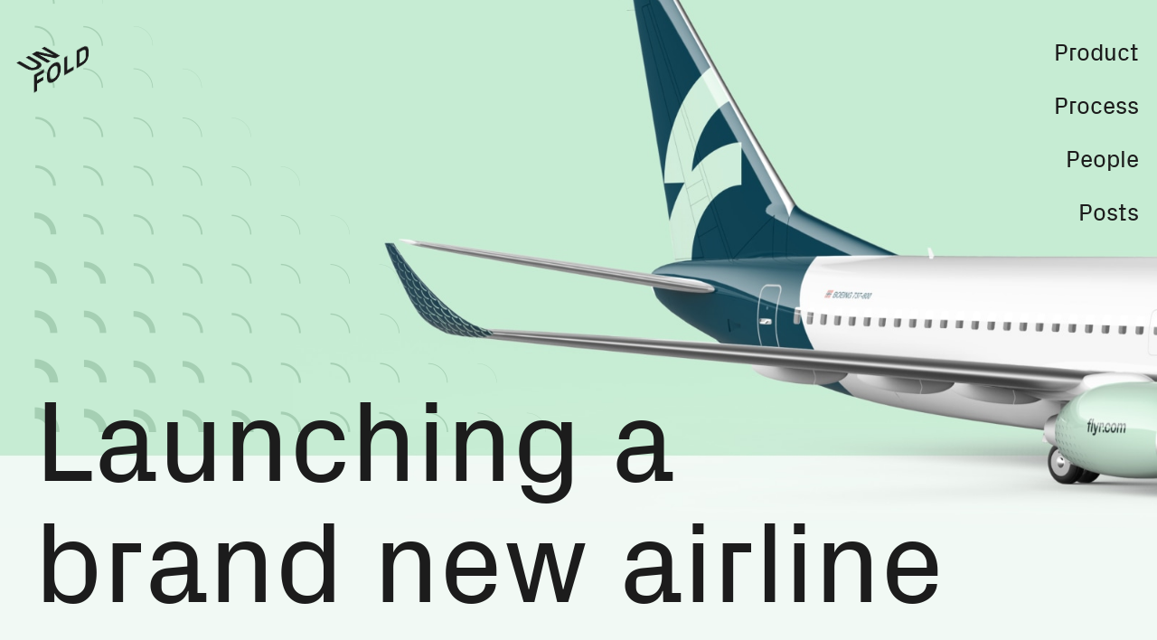

--- FILE ---
content_type: text/html; charset=utf-8
request_url: https://www.unfold.no/cases/flyr
body_size: 18059
content:
<!DOCTYPE html><html><head><meta charSet="utf-8"/><meta name="viewport" content="width=device-width"/><title>Unfold – Launching a brand new airline</title><meta name="description" content="Flyr is Norway’s new airline, aiming to make air travel easier than ever before. We’ve worked with them on the strategy, naming, branding and digital product development to get ready for take off."/><meta property="og:image" content="https://www.unfold.no/flyr-social-sharing.jpg"/><meta name="twitter:image" content="https://www.unfold.no/flyr-social-sharing.jpg"/><meta name="next-head-count" content="6"/><script defer="" data-domain="unfold.no" src="https://plausible.io/js/script.js"></script><noscript data-n-css=""></noscript><script defer="" nomodule="" src="/_next/static/chunks/polyfills-42372ed130431b0a.js"></script><script src="/_next/static/chunks/webpack-fde53a40727c4768.js" defer=""></script><script src="/_next/static/chunks/framework-a4308877db233900.js" defer=""></script><script src="/_next/static/chunks/main-6785f26faafe3c28.js" defer=""></script><script src="/_next/static/chunks/pages/_app-27f0856d24e90e11.js" defer=""></script><script src="/_next/static/chunks/9814-ff0341aa070e547b.js" defer=""></script><script src="/_next/static/chunks/9250-fe58a2bb4a799e57.js" defer=""></script><script src="/_next/static/chunks/838-d9ba5e390c6ae108.js" defer=""></script><script src="/_next/static/chunks/5985-76ea54c18fd508dd.js" defer=""></script><script src="/_next/static/chunks/490-4394cb2572d10e56.js" defer=""></script><script src="/_next/static/chunks/1144-3e06648f274d3b8e.js" defer=""></script><script src="/_next/static/chunks/pages/cases/flyr-b9be5bfa5c9a749a.js" defer=""></script><script src="/_next/static/Ovf01M6hAT1U8g-SJL2p4/_buildManifest.js" defer=""></script><script src="/_next/static/Ovf01M6hAT1U8g-SJL2p4/_ssgManifest.js" defer=""></script><style data-emotion-css="17x8l7 1xpeotf 19wmu8o 1971oku r26dwu dwsp3j 5m6n7v 1e2mrvm 1t6erz6 m5rx2r 1a704ey 1ns4n6z h26foj s8a5bd 1k6cmiy 1ovd5hl 1f2nllm yjoc8s 1wo9yj1 ghreoc 1m4ymq7 1f3nl6t 1anhbol 1jicvdl 5w1ejf 10v8mo7 1c84345 dwwfor d327km p7n885 1vridgj m45efy kv6kab pdh4bk 1xtm6b wn076k 1fh5tyg 1l32cy9 15bmlm2 1d5cvml i6bazn 1o1dq51 1xpxv1t gjcgzd 180j10j 1ttf9e8 1e21kkn zcyppw se6pa3 ircgig 1ftfj85 ys521a 1s51jgd ssm2b5 1hok4er 1fton51 7mw7np 1eqgoeg b3zor6 14acjpw gmuvtx 15l3s40 1t4xw9u 1u91560 hfkam2 16szdfm 6ao1mb wjts7l np55gc 11dbhrb 1yulpky 1mnni91 1u758pt h52wl1 15juzuo 1621y93">@font-face{font-family:Px Grotesk;font-display:auto;src:url("/Px Grotesk/Px Grotesk Light.ttf") format("truetype");font-weight:300;font-style:normal;}@font-face{font-family:Px Grotesk;font-display:auto;src:url("/Px Grotesk/Px Grotesk Light Italic.ttf") format("truetype");font-weight:300;font-style:italic;}@font-face{font-family:Px Grotesk;font-display:auto;src:url("/Px Grotesk/Px Grotesk Regular.ttf") format("truetype");font-weight:400;font-style:normal;}@font-face{font-family:Px Grotesk;font-display:auto;src:url("/Px Grotesk/Px Grotesk Regular Italic.ttf") format("truetype");font-weight:400;font-style:italic;}@font-face{font-family:Px Grotesk;font-display:auto;src:url("/Px Grotesk/Px Grotesk Bold.ttf") format("truetype");font-weight:700;font-style:normal;}@font-face{font-family:Px Grotesk;font-display:auto;src:url("/Px Grotesk/Px Grotesk Bold Italic.ttf") format("truetype");font-weight:700;font-style:italic;}@font-face{font-family:Px Grotesk Screen;font-display:auto;src:url("/Px Grotesk/Px Grotesk Screen.ttf") format("truetype");font-weight:400;font-style:normal;}html{width:100vw;overflow-x:hidden;}body{margin:0;}.css-1xpeotf{font-family: Px Grotesk, sans-serif;-webkit-font-smoothing:antialiased;text-rendering:optimizeLegibility;color:#1c1c1c;--primary-color:#FFC4A5;background-color:#F1F9F4;}.css-19wmu8o{position:absolute;top:0;left:0;width:100%;overflow:hidden;}.css-1971oku{display:-webkit-box;display:-webkit-flex;display:-ms-flexbox;display:flex;position:relative;-webkit-align-items:center;-webkit-box-align:center;-ms-flex-align:center;align-items:center;width:100%;padding-top:45px;padding-bottom:10vw;-webkit-transition:color 0.3s cubic-bezier(0.215,0.61,0.355,1);transition:color 0.3s cubic-bezier(0.215,0.61,0.355,1);background-color:transparent;}.css-r26dwu{max-width:100%;box-sizing:border-box;width:calc(1200px + (100vw - 1200px) * 0);margin-left:calc((100vw - 1200px) / 2);position:relative;z-index:unset;}@media (max-width:1392px){.css-r26dwu{width:auto;margin-left:unset;margin-right:unset;padding-left:3%;padding-right:3%;}}@media (max-width:600px){.css-r26dwu{padding-left:5%;padding-right:5%;}}.css-dwsp3j{color:inherit;-webkit-text-decoration:none;text-decoration:none;z-index:1;}.css-5m6n7v{margin:0;cursor:pointer;}.css-1e2mrvm{display:none;}@media (min-width:800px){.css-1e2mrvm{display:block;}}@media (max-width:1300px){.css-1e2mrvm{-webkit-transform:scale(0.8);-ms-transform:scale(0.8);transform:scale(0.8);-webkit-transform-origin:0 50%;-ms-transform-origin:0 50%;transform-origin:0 50%;}}.css-1t6erz6{display:none;}@media (max-width:799px){.css-1t6erz6{display:block;}}.css-m5rx2r{width:100px;height:65px;margin-bottom:-18px;display:block;}@media (min-width:500px){.css-m5rx2r{margin-left:-25%;}}@media (max-width:900px){.css-m5rx2r{width:60px;height:39px;}}.css-1a704ey{position:relative;--scene-size:37px;--negative-scene-size:calc(var(--scene-size) * -1);height:65px;width:100px;}.css-1a704ey .scene{pointer-events:none;position:absolute;bottom:0;left:calc(var(--negative-scene-size) + 5px);height:var(--scene-size);width:var(--scene-size);-webkit-transform-style:preserve-3d;-ms-transform-style:preserve-3d;transform-style:preserve-3d;-webkit-transform:rotateX(-35deg) rotateY(-45deg);-ms-transform:rotateX(-35deg) rotateY(-45deg);transform:rotateX(-35deg) rotateY(-45deg);-webkit-transition:-webkit-transform 1s cubic-bezier(0.16,1,0.3,1);-webkit-transition:transform 1s cubic-bezier(0.16,1,0.3,1);transition:transform 1s cubic-bezier(0.16,1,0.3,1);}.css-1a704ey[data-hover='true'] .scene{-webkit-transform:rotateX(-35deg) rotateY(-45deg) rotateZ(189deg);-ms-transform:rotateX(-35deg) rotateY(-45deg) rotateZ(189deg);transform:rotateX(-35deg) rotateY(-45deg) rotateZ(189deg);}.css-1a704ey .side{position:absolute;height:var(--scene-size);width:var(--scene-size);-webkit-backface-visibility:hidden;}.css-1a704ey .side.left{-webkit-transform:rotateY(90deg) rotateX(180deg);-ms-transform:rotateY(90deg) rotateX(180deg);transform:rotateY(90deg) rotateX(180deg);-webkit-transform-origin:0 50%;-ms-transform-origin:0 50%;transform-origin:0 50%;}.css-1a704ey .side.right{-webkit-transform:rotateY(90deg) translateX(var(--scene-size));-ms-transform:rotateY(90deg) translateX(var(--scene-size));transform:rotateY(90deg) translateX(var(--scene-size));-webkit-transform-origin:100%;-ms-transform-origin:100%;transform-origin:100%;}.css-1a704ey .side.top{-webkit-transform-origin:0% 0%;-ms-transform-origin:0% 0%;transform-origin:0% 0%;-webkit-transform:rotateY(90deg) rotateX(90deg);-ms-transform:rotateY(90deg) rotateX(90deg);transform:rotateY(90deg) rotateX(90deg);}.css-1a704ey .side.bottom{-webkit-transform:rotateZ(90deg) rotateY(90deg);-ms-transform:rotateZ(90deg) rotateY(90deg);transform:rotateZ(90deg) rotateY(90deg);-webkit-transform-origin:0% 100%;-ms-transform-origin:0% 100%;transform-origin:0% 100%;}.css-1a704ey .noa-intro{position:absolute;top:30px;left:-1px;}.css-1a704ey .noa-intro svg{height:30px;margin-bottom:10px;width:auto;display:block;}.css-1a704ey .noa-intro g{opacity:1;-webkit-transform:translateY(110%);-ms-transform:translateY(110%);transform:translateY(110%);-webkit-transition:0.6s cubic-bezier(0.16,1,0.3,1);transition:0.6s cubic-bezier(0.16,1,0.3,1);}.css-1a704ey[data-hover='true'] .noa-intro .part{-webkit-transition-delay:150ms;transition-delay:150ms;}.css-1a704ey[data-hover='true'] .noa-intro .of{-webkit-transition-delay:200ms;transition-delay:200ms;}.css-1a704ey[data-hover='true'] .noa-intro .the{-webkit-transition-delay:250ms;transition-delay:250ms;}.css-1a704ey[data-hover='true'] .noa-intro .noa{-webkit-transition-delay:300ms;transition-delay:300ms;}.css-1a704ey[data-hover='true'] .noa-intro .family{-webkit-transition-delay:350ms;transition-delay:350ms;}.css-1a704ey[data-hover='true'] .noa-intro g{opacity:1;-webkit-transform:none;-ms-transform:none;transform:none;}.css-1ns4n6z{position:absolute;display:-webkit-box;display:-webkit-flex;display:-ms-flexbox;display:flex;-webkit-flex-direction:column;-ms-flex-direction:column;flex-direction:column;font-size:26px;position:fixed;z-index:2;right:0;top:45px;-webkit-align-items:flex-end;-webkit-box-align:flex-end;-ms-flex-align:flex-end;align-items:flex-end;}@media (max-width:1200px){.css-1ns4n6z{font-size:22px;}}@media (max-width:1000px){.css-1ns4n6z{font-size:18px;}}.css-1ns4n6z .NAV_LINK:not(:first-child){padding-top:0.58em;}.css-1ns4n6z .NAV_LINK:not(:last-child){padding-bottom:0.58em;}.css-1ns4n6z .NAV_LINK{-webkit-transition:0.9s cubic-bezier(0.215,0.61,0.355,1);transition:0.9s cubic-bezier(0.215,0.61,0.355,1);padding-right:20px;}.css-h26foj{color:inherit;-webkit-text-decoration:none;text-decoration:none;padding-bottom:0.15em;color:inherit;-webkit-tap-highlight-color:transparent;}.css-s8a5bd{position:relative;}@media (min-width:800px){.css-s8a5bd:after{content:"";position:absolute;z-index:-1;height:12px;bottom:0.03em;left:0;width:100%;background:#FFC4A5;-webkit-transition:0.2s cubic-bezier(0.215,0.61,0.355,1);transition:0.2s cubic-bezier(0.215,0.61,0.355,1);}.css-s8a5bd:not(:hover)::after{-webkit-transform:scaleX(0.9);-ms-transform:scaleX(0.9);transform:scaleX(0.9);opacity:0;}[data-active="true"][data-hovering-nav="false"] .css-s8a5bd::after,[data-hovering-nav="true"]:hover .css-s8a5bd::after{opacity:1;left:-0.2em;width:calc(100% + 0.4em);-webkit-transform:none;-ms-transform:none;transform:none;-webkit-transform-origin:center bottom;-ms-transform-origin:center bottom;transform-origin:center bottom;}[data-hovering-nav="false"] .css-s8a5bd:not(:hover)::after{-webkit-transition-delay:0.3s;transition-delay:0.3s;-webkit-transition-duration:0.6s;transition-duration:0.6s;-webkit-transition-timing-function:cubic-bezier(0.215,0.61,0.355,1);transition-timing-function:cubic-bezier(0.215,0.61,0.355,1);}@media (max-width:1000px){.css-s8a5bd::after{height:9px;bottom:-0em;}}}@media (max-width:800px){[data-active="true"] .css-s8a5bd{color:#ff4c39;}[data-active="true"] .css-s8a5bd:after{content:"";position:absolute;height:1px;bottom:-0.1em;left:0;width:100%;background:#ff4c39;-webkit-transition:0.2s cubic-bezier(0.215,0.61,0.355,1);transition:0.2s cubic-bezier(0.215,0.61,0.355,1);}}.css-1k6cmiy{font-size:20vh;overflow:hidden;}@media (max-height:1000px){.css-1k6cmiy{font-size:30vh;}}.css-1ovd5hl{height:calc(100vh - 1em);background-color:#c6edd3;position:relative;}.css-1ovd5hl .pattern{position:absolute;left:3vw;bottom:2vw;width:45%;max-width:566px;}@media (max-width:600px){.css-1ovd5hl .pattern{display:none;}}.css-1ovd5hl .cover{position:absolute;bottom:-100px;right:0;max-width:100%;}@media (max-width:1600px){.css-1ovd5hl .cover{bottom:-6.25vw;}}@media (max-width:600px){.css-1ovd5hl .cover{max-width:1000px;right:calc(40vw - 400px);bottom:-62.5px;}}.css-1f2nllm{font-size:16px;}.css-yjoc8s{max-width:100%;box-sizing:border-box;width:calc(1200px + (100vw - 1200px) * 0);margin-left:calc((100vw - 1200px) / 2);font-size:140px;line-height:1.05em;font-weight:400;margin-bottom:0.7em;position:relative;z-index:1;position:relative;margin-top:0;top:-0.6em;text-wrap:balance;}@media (max-width:1392px){.css-yjoc8s{width:auto;margin-left:unset;margin-right:unset;padding-left:3%;padding-right:3%;}}@media (max-width:600px){.css-yjoc8s{padding-left:5%;padding-right:5%;}}@media (max-width:1300px){.css-yjoc8s{font-size:10vw;}}@media (max-width:420px){.css-yjoc8s{font-size:44px;line-height:50px;margin-bottom:0.55em;}}@media (max-width:360px){.css-yjoc8s{font-size:38px;line-height:40px;}}.css-1wo9yj1{font-size:32px;line-height:1.56;max-width:785px;margin-top:0;margin-bottom:0;}@media (max-width:1000px){.css-1wo9yj1{font-size:26px;}}@media (max-width:500px){.css-1wo9yj1{line-height:1.4;font-size:22px;}}.css-ghreoc{max-width:100%;box-sizing:border-box;width:calc(1200px + (100vw - 1200px) * 0);margin-left:calc((100vw - 1200px) / 2);margin-bottom:90px;color:currentColor;}@media (max-width:1392px){.css-ghreoc{width:auto;margin-left:unset;margin-right:unset;padding-left:3%;padding-right:3%;}}@media (max-width:600px){.css-ghreoc{padding-left:5%;padding-right:5%;}}@media (min-width:600px){.css-ghreoc{padding-bottom:90px;}}@media (min-width:1000px){.css-ghreoc{padding-bottom:110px;}}@media (min-width:800px){.css-ghreoc{display:-webkit-box;display:-webkit-flex;display:-ms-flexbox;display:flex;-webkit-align-items:baseline;-webkit-box-align:baseline;-ms-flex-align:baseline;align-items:baseline;-webkit-box-pack:justify;-webkit-justify-content:space-between;-ms-flex-pack:justify;justify-content:space-between;}}.css-1m4ymq7{display:-webkit-box;display:-webkit-flex;display:-ms-flexbox;display:flex;-webkit-flex-direction:column;-ms-flex-direction:column;flex-direction:column;-webkit-box-flex:1;-webkit-flex-grow:1;-ms-flex-positive:1;flex-grow:1;line-height:1.5;margin-bottom:80px;margin-right:40px;}@media (max-width:800px){.css-1m4ymq7{-webkit-flex-direction:row;-ms-flex-direction:row;flex-direction:row;max-width:none;margin-right:0;display:-webkit-box;display:-webkit-flex;display:-ms-flexbox;display:flex;}}@media (max-width:600px){.css-1m4ymq7{font-size:14px;}}.css-1f3nl6t{max-width:300px;margin-bottom:12px;-webkit-box-flex:0;-webkit-flex-grow:0;-ms-flex-positive:0;flex-grow:0;-webkit-flex-basis:40%;-ms-flex-preferred-size:40%;flex-basis:40%;padding-right:10px;box-sizing:border-box;}.css-1anhbol{border:0px;-webkit-clip:rect(0px,0px,0px,0px);clip:rect(0px,0px,0px,0px);height:1px;width:1px;margin:-1px;padding:0px;overflow:hidden;position:absolute;}.css-1jicvdl{-webkit-flex-basis:50%;-ms-flex-preferred-size:50%;flex-basis:50%;}.css-5w1ejf{max-width:300px;margin-bottom:12px;}.css-10v8mo7{max-width:100%;box-sizing:border-box;width:calc(800px + (100vw - 800px) * 0);margin-left:calc((100vw - 800px) / 2);}@media (max-width:927.9999999999999px){.css-10v8mo7{width:auto;margin-left:unset;margin-right:unset;padding-left:3%;padding-right:3%;}}@media (max-width:600px){.css-10v8mo7{padding-left:5%;padding-right:5%;}}.css-1c84345{margin-bottom:1em;margin-top:250px;}@media (max-width:1000px){.css-1c84345{margin-bottom:0.5em;margin-top:130px;}}@media (max-width:500px){.css-1c84345{margin-top:100px;}}.css-dwwfor{font-weight:400;font-size:32px;line-height:1.3em;margin:0;}@media (max-width:1000px){.css-dwwfor{font-size:28px;}}@media (max-width:500px){.css-dwwfor{font-size:22px;}}.css-d327km{font-size:26px;line-height:42px;margin-top:0;margin-bottom:1.4em;text-wrap:pretty;}@media (max-width:1000px){.css-d327km{font-size:22px;line-height:34px;}}@media (max-width:500px){.css-d327km{font-size:18px;line-height:26px;}}.css-p7n885{max-width:100%;margin-top:300px;}@media (max-width:800px){.css-p7n885{margin-top:150px;}}@media (max-width:600px){.css-p7n885{margin-top:100px;}}.css-1vridgj{display:-webkit-box;display:-webkit-flex;display:-ms-flexbox;display:flex;-webkit-flex-direction:row;-ms-flex-direction:row;flex-direction:row;-webkit-box-pack:center;-webkit-justify-content:center;-ms-flex-pack:center;justify-content:center;}.css-kv6kab{display:block;margin-left:auto;margin-right:auto;-webkit-transition:0.6s cubic-bezier(0.215,0.61,0.355,1);transition:0.6s cubic-bezier(0.215,0.61,0.355,1);-webkit-transition-property:opacity,-webkit-transform;-webkit-transition-property:opacity,transform;transition-property:opacity,transform;}.css-pdh4bk{display:block;max-width:100%;margin:0 auto;}.css-1xtm6b{height:80vh;-webkit-overflow-scrolling:touch;-ms-overflow-style:-ms-autohiding-scrollbar;overflow-x:scroll;cursor:none;margin-bottom:240px;}.css-1xtm6b::-webkit-scrollbar{display:none;}@media (max-width:600px){.css-1xtm6b{margin-bottom:80px;}}@media (max-width:800px){.css-1xtm6b{height:60vh;}}.css-wn076k{position:fixed;top:0;left:0;pointer-events:none;-webkit-user-select:none;-moz-user-select:none;-ms-user-select:none;user-select:none;font-size:50px;font-weight:700;text-transform:uppercase;color:var(--primary-color,#ff4c39);mix-blend-mode:difference;}.css-1fh5tyg{display:inline-block;-webkit-transform:translate(-50%,-50%);-ms-transform:translate(-50%,-50%);transform:translate(-50%,-50%);}.css-1l32cy9{max-width:100%;box-sizing:border-box;width:calc(1200px + (100vw - 1200px) * 0.5);margin-left:calc((100vw - 1200px) / 2);height:100%;white-space:nowrap;padding-bottom:20px;}@media (max-width:1392px){.css-1l32cy9{width:auto;margin-left:unset;margin-right:unset;padding-left:3%;padding-right:0%;}}@media (max-width:600px){.css-1l32cy9{padding-left:5%;padding-right:0%;}}.css-15bmlm2{padding-right:30px;display:inline-block;vertical-align:top;height:100%;-webkit-user-select:none;-moz-user-select:none;-ms-user-select:none;user-select:none;}@media (max-width:600px){.css-15bmlm2{padding-right:20px;}}.css-15bmlm2 img,.css-15bmlm2 video{display:block;max-height:100%;width:auto;height:100%;min-width:0;}.css-1d5cvml{display:block;padding-left:20px;padding-right:20px;}.css-1d5cvml img{display:block;max-width:100%;border-radius:16px;box-shadow:0px 10px 120px rgba(3,59,78,0.12);}.css-1d5cvml img{margin-left:auto;margin-right:auto;}.css-i6bazn{overflow:hidden;}.css-1o1dq51{display:-webkit-box;display:-webkit-flex;display:-ms-flexbox;display:flex;-webkit-flex-direction:row;-ms-flex-direction:row;flex-direction:row;-webkit-box-pack:space-around;-webkit-justify-content:space-around;-ms-flex-pack:space-around;justify-content:space-around;width:1460px;margin:0 auto;max-width:100%;box-sizing:border-box;padding:150px 40px;overflow:hidden;}@media (max-width:500px){.css-1o1dq51{position:relative;width:510px;height:1436px;left:50%;-webkit-transform:translateX(-50%);-ms-transform:translateX(-50%);transform:translateX(-50%);max-width:none;overflow:visible;}}.css-1xpxv1t{-webkit-flex-shrink:0;-ms-flex-negative:0;flex-shrink:0;margin:0 20px;}@media (max-width:500px){.css-1xpxv1t{position:absolute;left:0;top:90px;width:280px;}}.css-gjcgzd{display:block;}.css-gjcgzd img{display:block;max-width:100%;border-radius:24px;box-shadow:0px 10px 120px rgba(3,59,78,0.12);}.css-180j10j{-webkit-flex-shrink:0;-ms-flex-negative:0;flex-shrink:0;margin:0 20px;}@media (max-width:500px){.css-180j10j{position:absolute;right:0;top:297px;width:280px;z-index:1;}}.css-1ttf9e8{-webkit-flex-shrink:0;-ms-flex-negative:0;flex-shrink:0;margin:0 20px;}@media (max-width:500px){.css-1ttf9e8{position:absolute;right:130px;bottom:90px;width:280px;}}.css-1e21kkn{max-width:100%;margin-top:150px;}@media (max-width:800px){.css-1e21kkn{margin-top:75px;}}@media (max-width:600px){.css-1e21kkn{margin-top:50px;}}.css-zcyppw{-webkit-flex-shrink:0;-ms-flex-negative:0;flex-shrink:0;}.css-zcyppw img{max-width:100%;}@media (max-width:1000px){.css-zcyppw{width:295px;height:1161px;}}@media (max-width:600px){.css-zcyppw{width:125px;height:492px;}}.css-se6pa3{-webkit-flex-shrink:0;-ms-flex-negative:0;flex-shrink:0;margin:0 55px;}.css-se6pa3 img{max-width:100%;}@media (max-width:1000px){.css-se6pa3{margin:0 20px;width:351px;height:971px;}}@media (max-width:600px){.css-se6pa3{margin:0 10px;width:149px;height:412px;}}.css-ircgig{-webkit-flex-shrink:0;-ms-flex-negative:0;flex-shrink:0;}.css-ircgig img{max-width:100%;}@media (max-width:1000px){.css-ircgig{width:295px;height:1204px;}}@media (max-width:600px){.css-ircgig{width:125px;height:510px;}}.css-1ftfj85{display:-webkit-box;display:-webkit-flex;display:-ms-flexbox;display:flex;-webkit-flex-direction:row;-ms-flex-direction:row;flex-direction:row;-webkit-align-items:center;-webkit-box-align:center;-ms-flex-align:center;align-items:center;-webkit-box-pack:center;-webkit-justify-content:center;-ms-flex-pack:center;justify-content:center;overflow:hidden;}.css-ys521a{color:inherit;-webkit-text-decoration:none;text-decoration:none;background-image:linear-gradient( to top, transparent, transparent 0, currentColor 0, currentColor 0.06em, transparent 0.06em );background-position-y:1.02em;}.css-ys521a:hover{color:#ff4c39;background-image:linear-gradient( to top, transparent, transparent 0, #ff4c39 0, #ff4c39 0.06em, transparent 0.06em );}.css-1s51jgd{margin:0 1.6vw;overflow:visible;border-radius:13px;box-shadow:0px 0.839554px 13.4329px rgba(3,60,79,0.08);-webkit-transition:0.6s cubic-bezier(0.215,0.61,0.355,1);transition:0.6s cubic-bezier(0.215,0.61,0.355,1);-webkit-transition-property:opacity,-webkit-transform;-webkit-transition-property:opacity,transform;transition-property:opacity,transform;}[data-seen='false'] .css-1s51jgd{opacity:0;-webkit-transform:scale(0.95);-ms-transform:scale(0.95);transform:scale(0.95);}[data-intro-perspective='true'] .css-1s51jgd:nth-child(2){margin-right:10vw;-webkit-transition-delay:0;transition-delay:0;-webkit-transition:1s cubic-bezier(0.645,0.045,0.355,1);transition:1s cubic-bezier(0.645,0.045,0.355,1);}.css-1s51jgd:nth-child(1){-webkit-transition-delay:1s;transition-delay:1s;}.css-1s51jgd:nth-child(2){-webkit-transition-delay:1.15s;transition-delay:1.15s;}.css-1s51jgd:nth-child(3){-webkit-transition-delay:1.3s;transition-delay:1.3s;}.css-1s51jgd:nth-child(4){-webkit-transition-delay:1.45s;transition-delay:1.45s;}@media (max-width:1000px){.css-1s51jgd{margin:0 20px;width:200px;height:auto;}[data-intro-perspective='true'] .css-1s51jgd:nth-child(2){margin-right:200px;}}@media (max-width:600px){.css-1s51jgd{margin:0 10px;width:136px;height:auto;}[data-intro-perspective='true'] .css-1s51jgd:nth-child(2){margin-right:100px;}}.css-ssm2b5{position:absolute;top:50%;left:50%;-webkit-transform:translate(-50%,-50%);-ms-transform:translate(-50%,-50%);transform:translate(-50%,-50%);-webkit-transition-timing-function:cubic-bezier(0.645,0.045,0.355,1);transition-timing-function:cubic-bezier(0.645,0.045,0.355,1);-webkit-transition-property:opacity,-webkit-transform;-webkit-transition-property:opacity,transform;transition-property:opacity,transform;-webkit-transition-duration:0.6s,1s;transition-duration:0.6s,1s;}[data-intro-perspective='false'] .css-ssm2b5{-webkit-transform:translate(-49%,-49%) scale(0.9);-ms-transform:translate(-49%,-49%) scale(0.9);transform:translate(-49%,-49%) scale(0.9);opacity:0;}.css-ssm2b5 img{max-width:100%;}@media (max-width:1000px){.css-ssm2b5{width:500px;height:auto;}}@media (max-width:600px){.css-ssm2b5{width:280px;}}.css-1hok4er{display:-webkit-box;display:-webkit-flex;display:-ms-flexbox;display:flex;-webkit-flex-direction:row;-ms-flex-direction:row;flex-direction:row;-webkit-box-pack:center;-webkit-justify-content:center;-ms-flex-pack:center;justify-content:center;overflow:hidden;margin:calc(-50vw + 10vw) 0;padding:50vw 0;position:relative;pointer-events:none;}.css-1fton51{font-size:18px;-webkit-letter-spacing:0.3px;-moz-letter-spacing:0.3px;-ms-letter-spacing:0.3px;letter-spacing:0.3px;line-height:28px;opacity:0.9;margin-bottom:0.8em;}@media (max-width:600px){.css-1fton51{line-height:20px;font-size:14px;}}.css-7mw7np{margin:200px 0 0;font-size:50px;line-height:69px;}@media (max-width:1000px){.css-7mw7np{margin:150px 0 0;font-size:36px;line-height:50px;}}@media (max-width:600px){.css-7mw7np{margin:100px 0 0;font-size:22px;line-height:30px;}}.css-1eqgoeg{font-size:26px;line-height:56px;margin-top:1.2em;}@media (max-width:600px){.css-1eqgoeg{font-size:18px;line-height:28px;}}.css-b3zor6{color:inherit;display:inline-block;}.css-b3zor6:hover{color:#ff4c39;}.css-14acjpw{white-space:nowrap;}.css-gmuvtx{font-size:26px;font-weight:400;margin-bottom:140px;}@media (max-width:1000px){.css-gmuvtx{margin-bottom:50px;font-size:18px;}}@media (max-width:600px){}.css-15l3s40{max-width:100%;box-sizing:border-box;width:calc(1200px + (100vw - 1200px) * 0);margin-left:calc((100vw - 1200px) / 2);padding-bottom:200px;padding-top:300px;}@media (max-width:1392px){.css-15l3s40{width:auto;margin-left:unset;margin-right:unset;padding-left:3%;padding-right:3%;}}@media (max-width:600px){.css-15l3s40{padding-left:5%;padding-right:5%;}}@media (max-width:1000px){.css-15l3s40{padding-bottom:100px;padding-top:200px;}}@media (max-width:600px){.css-15l3s40{padding-bottom:50px;padding-top:100px;}}.css-1t4xw9u{display:-webkit-box;display:-webkit-flex;display:-ms-flexbox;display:flex;-webkit-box-pack:justify;-webkit-justify-content:space-between;-ms-flex-pack:justify;justify-content:space-between;gap:40px;}@media (max-width:1100px){.css-1t4xw9u{-webkit-flex-direction:column;-ms-flex-direction:column;flex-direction:column;}}@media not screen and (max-width:1100px){.css-1u91560{-webkit-flex-basis:350px;-ms-flex-preferred-size:350px;flex-basis:350px;}}.css-hfkam2{max-width:19em;margin:0 0 1.5em;}@media (max-width:1100px){.css-hfkam2{margin:0 0 0.8em;}}.css-16szdfm{max-width:20em;margin:0 0 1em;font-size:1.3em;}@media (max-width:1100px){.css-16szdfm{margin:0 0 0.5em;font-size:1.6em;}}.css-6ao1mb{width:1.9em;height:auto;}.css-wjts7l{max-width:22em;margin:0;}.css-np55gc{display:-webkit-box;display:-webkit-flex;display:-ms-flexbox;display:flex;-webkit-flex-direction:column;-ms-flex-direction:column;flex-direction:column;gap:1em;-webkit-flex-shrink:5;-ms-flex-negative:5;flex-shrink:5;}@media not screen and (max-width:1100px){.css-np55gc{-webkit-flex-basis:350px;-ms-flex-preferred-size:350px;flex-basis:350px;}}.css-11dbhrb{color:inherit;-webkit-text-decoration:none;text-decoration:none;-webkit-align-self:flex-end;-ms-flex-item-align:end;align-self:flex-end;}@media (max-width:900px){.css-11dbhrb{-webkit-align-self:flex-start;-ms-flex-item-align:start;align-self:flex-start;}}.css-1yulpky{width:120px;display:block;}@media (max-width:900px){.css-1yulpky{width:160px;}}.css-1mnni91{max-width:100%;box-sizing:border-box;width:calc(100000px + (100vw - 100000px) * 0);margin-left:calc((100vw - 100000px) / 2);position:-webkit-sticky;position:sticky;bottom:0;line-height:1.4;font-size:18px;padding-top:4.5em;padding-bottom:4.5em;background-color:#ff582d;color:white;}@media (max-width:115999.99999999999px){.css-1mnni91{width:auto;margin-left:unset;margin-right:unset;padding-left:3%;padding-right:3%;}}@media (max-width:600px){.css-1mnni91{padding-left:5%;padding-right:5%;}}@media not screen and (max-width:1100px){.css-1mnni91{padding-top:200px;font-size:20px;}}@media (max-width:600px){.css-1mnni91{padding-top:80px;padding-bottom:40px;}}.css-1u758pt{color:inherit;-webkit-text-decoration:underline;text-decoration:underline;-webkit-text-decoration-thickness:0.07em;text-decoration-thickness:0.07em;text-underline-offset:0.15em;}.css-h52wl1{color:inherit;-webkit-text-decoration:underline;text-decoration:underline;-webkit-text-decoration-thickness:0.07em;text-decoration-thickness:0.07em;text-underline-offset:0.15em;}.css-h52wl1:not(:hover){-webkit-text-decoration:none;text-decoration:none;}.css-15juzuo{color:inherit;-webkit-text-decoration:underline;text-decoration:underline;-webkit-text-decoration-thickness:0.07em;text-decoration-thickness:0.07em;text-underline-offset:0.15em;font-size:1.6em;}.css-1621y93{color:inherit;-webkit-text-decoration:underline;text-decoration:underline;-webkit-text-decoration-thickness:0.07em;text-decoration-thickness:0.07em;text-underline-offset:0.15em;margin-top:1em;min-width:8em;}.css-1621y93:not(:hover){-webkit-text-decoration:none;text-decoration:none;}</style></head><body><div id="__next"><div><div class="css-1xpeotf"><header class="css-19wmu8o"><div class="css-r26dwu"><div class="css-1971oku"><a class="css-dwsp3j" href="/"><div class="css-5m6n7v"><div class="css-1e2mrvm"><div data-hover="false" class="css-1a704ey"><div class="scene"><div class="side top"><svg width="58" height="31" viewBox="0 0 58 31" fill="none" xmlns="http://www.w3.org/2000/svg"><path d="M26.8668 0V19.5213C26.888 21.1564 26.605 22.7778 26.0365 24.278C25.4925 25.6766 24.6765 26.9144 23.6508 27.897C22.5504 28.9366 21.2818 29.7176 19.9173 30.1949C16.665 31.2683 13.2139 31.2683 9.96158 30.1949C8.59515 29.7162 7.32086 28.944 6.20684 27.9194C5.17663 26.9542 4.36033 25.724 3.82456 24.329C3.25781 22.8126 2.9773 21.1764 3.00144 19.5274V0H8.84333V19.0898C8.84097 21.0492 9.34883 22.5914 10.3669 23.7162C11.385 24.8412 12.911 25.4036 14.9448 25.4036C17.0083 25.4036 18.5526 24.848 19.5778 23.7366C20.6029 22.6254 21.1156 21.0758 21.1156 19.0878V0H26.8668Z" fill="currentColor"></path><path d="M57.9999 0V29.9978H48.7388L39.1284 7.6782H38.9491V29.9978L33.0942 30V0.00201258L42.2648 0L51.8754 22.2794H52.0545V0H57.9999Z" fill="currentColor"></path></svg></div><div class="side right"><svg width="107" height="31" viewBox="0 0 107 31" fill="none" xmlns="http://www.w3.org/2000/svg"><path fill-rule="evenodd" clip-rule="evenodd" d="M38.5379 25.5286C37.5927 25.5366 36.6503 25.4072 35.7339 25.1438C34.9171 24.9174 34.1443 24.5198 33.4556 23.9714C32.8214 23.4656 32.2896 22.8116 31.8959 22.0532C31.4977 21.2548 31.2973 20.3486 31.3158 19.4311V11.5849C31.2984 10.6669 31.5 9.76074 31.8994 8.96282C32.2935 8.20462 32.8245 7.55016 33.4574 7.04264C34.148 6.4957 34.9199 6.09514 35.7357 5.86022C36.6545 5.58796 37.6008 5.45388 38.5502 5.46144C39.5026 5.4546 40.4516 5.58866 41.3734 5.86022C42.1896 6.0941 42.9616 6.49474 43.6517 7.04264C44.284 7.54718 44.8121 8.20246 45.1992 8.96282C45.5924 9.76312 45.7908 10.6682 45.774 11.5849V19.4311C45.7886 20.3472 45.5878 21.251 45.1921 22.0492C44.8079 22.814 44.2802 23.473 43.6465 23.9792C42.9579 24.5284 42.1852 24.926 41.3681 25.1518C40.4446 25.4156 39.4953 25.545 38.5431 25.5366L38.5379 25.5286ZM38.5431 0C34.2565 0 30.9482 1.31202 28.6186 3.93606C26.2889 6.5601 25.1242 10.4151 25.1242 15.501C25.1242 20.5922 26.2889 24.4472 28.6186 27.066C30.9482 29.6846 34.257 30.996 38.5449 31C42.8222 31 46.128 29.6886 48.4624 27.066C50.7968 24.4432 51.9651 20.5882 51.9675 15.501C51.9675 10.4111 50.7991 6.55612 48.4624 3.93606C46.1257 1.31601 42.8199 0.0039879 38.5449 0H38.5431ZM0 0.648032H19.2356L19.2374 6.31884H5.75527V12.6636H18.1753V18.3344H5.75527L5.75703 30.35H0V0.648032ZM64.6767 0.648032H58.9198L58.9215 30.348V30.35H77.4456V30.348V24.6752H64.6784L64.6767 0.648032ZM89.1682 5.89812V25.1138V25.1218H93.6055C96.0007 25.1218 97.8333 24.6566 99.1031 23.726C100.373 22.7956 101.008 21.3334 101.008 19.3394V11.6547C101.009 9.67798 100.374 8.2244 99.1031 7.29388C97.832 6.36336 95.9995 5.89812 93.6055 5.89812H89.1682ZM83.4094 0.663984H93.602L93.6002 0.675948C98.3625 0.679936 101.786 1.90954 103.872 4.36476C105.957 6.81998 107 10.542 107 15.5309C106.999 20.5078 105.956 24.2258 103.872 26.685C101.788 29.1442 98.3641 30.3738 93.602 30.3738H83.4094V0.663984Z" fill="currentColor"></path></svg></div></div><div class="noa-intro"><svg width="1017" height="101" fill="none" viewBox="0 0 1017 101"><g class="family"><path fill="currentColor" d="M754.113 39.197V31.34h8.788V13.875h21.072v7.907h-11.984v9.558h10.935v7.857h-10.935v44.388h-9.088V39.197h-8.788zM788.195 69.223c0-4.104 1.298-7.623 3.895-10.56 2.596-2.935 6.491-4.636 11.684-5.104l16.977-1.55v-4.205c0-2.035-.266-3.72-.799-5.054-.499-1.334-1.231-2.385-2.197-3.153-.932-.8-2.063-1.35-3.395-1.65-1.332-.335-2.813-.501-4.444-.501-3.262 0-5.876.734-7.84 2.202-1.93 1.467-2.896 3.886-2.896 7.256h-9.237c0-2.469.532-4.721 1.598-6.756a17.12 17.12 0 014.294-5.355c1.797-1.5 3.911-2.652 6.341-3.453 2.43-.834 5.044-1.25 7.84-1.25 2.796 0 5.393.366 7.789 1.1 2.43.7 4.528 1.768 6.292 3.203 1.797 1.435 3.179 3.286 4.144 5.555.999 2.235 1.498 4.887 1.498 7.957v27.773h7.79v7.907H821.95l-.2-9.658h-.399c-1.432 3.703-3.546 6.455-6.342 8.257-2.796 1.768-6.142 2.652-10.036 2.652-2.597 0-4.944-.4-7.041-1.2a14.98 14.98 0 01-5.443-3.554c-1.365-1.368-2.43-3.002-3.195-4.904a16.415 16.415 0 01-1.099-5.955zm9.737 1.25c0 2.403.832 4.171 2.497 5.305 1.664 1.101 3.961 1.652 6.89 1.652 4.161 0 7.44-1.485 9.837-4.454 2.397-2.97 3.595-6.806 3.595-11.51v-2.352l-18.525 1.702c-1.897.133-3.096.633-3.595 1.5-.466.868-.699 2.053-.699 3.554v4.604zM844.747 83.585V31.34h9.188v8.608c1.165-2.87 2.963-5.221 5.393-7.056 2.43-1.869 5.476-2.803 9.137-2.803 3.462 0 6.525.868 9.188 2.603 2.663 1.734 4.577 4.453 5.742 8.157 1.099-3.07 2.963-5.622 5.593-7.657 2.63-2.068 5.875-3.103 9.737-3.103 2.263 0 4.377.35 6.341 1.051a12.825 12.825 0 015.193 3.253c1.465 1.501 2.597 3.436 3.396 5.805.832 2.335 1.248 5.188 1.248 8.557v34.83h-9.188V49.756c0-3.836-.732-6.839-2.197-9.008-1.464-2.201-3.911-3.302-7.34-3.302a9.294 9.294 0 00-4.544 1.15c-1.398.735-2.646 1.802-3.745 3.203-1.098 1.402-1.947 3.07-2.546 5.005-.599 1.901-.899 3.986-.899 6.255v30.526h-9.238V49.756c0-3.836-.732-6.839-2.197-9.008-1.464-2.201-3.894-3.302-7.29-3.302a9.294 9.294 0 00-4.544 1.15c-1.398.735-2.646 1.802-3.745 3.203-1.098 1.402-1.964 3.07-2.596 5.005-.6 1.901-.899 3.986-.899 6.255v30.526h-9.188zM928.163 23.534v-9.658h9.587v9.658h-9.587zm.2 60.051V31.34h9.188v52.245h-9.188zM951.66 83.585v-69.71h9.187v69.71h-9.187zM969.514 31.34h9.936l13.582 40.885h.45l13.978-40.885h9.54L991.434 101h-17.826v-7.907h11.984l3.296-9.508-19.374-52.245z"></path></g><g class="noa"><path fill="currentColor" d="M543.183 53.805L509.326 0h-22.009v83.98h19.109V31.067L539.72 83.98h22.572V0h-19.109v53.805z"></path><path fill="currentColor" fill-rule="evenodd" d="M590.033 5.714A33.025 33.025 0 01608.338 0a33.25 33.25 0 0123.497 9.678 33.398 33.398 0 019.841 23.472 33.202 33.202 0 01-5.557 18.39 33.095 33.095 0 01-14.802 12.211 33.009 33.009 0 01-19.075 1.93 33.052 33.052 0 01-16.94-9 33.175 33.175 0 01-9.112-16.905 33.211 33.211 0 011.776-19.132 33.131 33.131 0 0112.067-14.93zM600.09 45.6a14.878 14.878 0 008.248 2.555 14.945 14.945 0 0010.598-4.389 15.016 15.016 0 004.391-10.616 14.96 14.96 0 00-2.539-8.27 14.91 14.91 0 00-6.688-5.47 14.873 14.873 0 00-16.206 3.243 14.941 14.941 0 00-4.079 7.626 14.972 14.972 0 00.824 8.612 14.929 14.929 0 005.451 6.71zM689.949 0h-24.221l-28.462 83.98h20.918l4.169-13.947h32.49l4.699 13.946h21.519L689.949 0zm-22.101 51.669l9.787-32.737L688.66 51.67h-20.812z" clip-rule="evenodd"></path></g><g class="the"><path fill="currentColor" d="M307.411 39.591v-7.857h8.789V14.27h9.087v17.465h11.984v7.857h-11.984v36.481h11.984v7.907H316.2V39.591h-8.789zM346.986 14.27v69.71h9.188V53.452c0-2.269.316-4.354.949-6.255.665-1.935 1.581-3.603 2.746-5.005 1.165-1.4 2.53-2.468 4.094-3.202 1.565-.768 3.296-1.151 5.194-1.151 3.961 0 6.674 1.1 8.139 3.302 1.464 2.169 2.197 5.171 2.197 9.008v33.83h9.237V49.15c0-3.37-.416-6.223-1.248-8.558-.832-2.369-1.997-4.304-3.495-5.805-1.498-1.501-3.279-2.585-5.343-3.253-2.064-.7-4.361-1.05-6.891-1.05-3.961 0-7.19.883-9.687 2.652-2.497 1.734-4.461 4.136-5.892 7.206V14.27h-9.188z"></path><path fill="currentColor" fill-rule="evenodd" d="M399.494 57.857c0-3.97.482-7.64 1.448-11.01.998-3.403 2.463-6.288 4.394-8.657a21.225 21.225 0 017.09-5.655c2.763-1.368 5.942-2.052 9.538-2.052 3.761 0 7.04.65 9.836 1.952 2.797 1.301 5.11 3.086 6.941 5.355 1.831 2.235 3.212 4.87 4.145 7.906.932 3.036 1.398 6.306 1.398 9.809v4.904h-35.103v5.555c0 1.901.349 3.586 1.048 5.054a11.63 11.63 0 002.946 3.753c1.232 1.001 2.614 1.768 4.145 2.302 1.531.5 3.112.75 4.743.75 3.263 0 6.092-.833 8.489-2.501 2.397-1.668 3.762-4.32 4.095-7.957h9.237c-.2 2.802-.932 5.304-2.197 7.506a18.747 18.747 0 01-4.943 5.555c-1.998 1.535-4.261 2.719-6.791 3.553-2.53.834-5.193 1.251-7.989 1.251-3.762 0-7.058-.684-9.887-2.052-2.796-1.367-5.143-3.252-7.041-5.654-1.864-2.403-3.262-5.272-4.194-8.608-.899-3.336-1.348-7.022-1.348-11.06zm35.252-4.804V50.15c0-1.901-.349-3.62-1.048-5.154-.666-1.535-1.598-2.836-2.796-3.904-1.165-1.067-2.53-1.868-4.095-2.402a13.83 13.83 0 00-4.843-.85c-1.698 0-3.313.283-4.844.85a12.058 12.058 0 00-4.094 2.402c-1.199 1.068-2.147 2.37-2.847 3.904-.665 1.534-.998 3.252-.998 5.154v2.903h25.565z" clip-rule="evenodd"></path></g><g class="of"><path fill="currentColor" fill-rule="evenodd" d="M199.123 57.857c0-3.97.466-7.64 1.398-11.01.965-3.403 2.413-6.288 4.344-8.657 1.964-2.402 4.411-4.287 7.34-5.655 2.93-1.368 6.375-2.052 10.336-2.052 3.962 0 7.407.684 10.337 2.052 2.929 1.368 5.359 3.253 7.29 5.655 1.93 2.369 3.379 5.254 4.344 8.657.965 3.37 1.448 7.04 1.448 11.01 0 4.037-.483 7.723-1.448 11.06-.965 3.335-2.414 6.204-4.344 8.607-1.931 2.402-4.378 4.287-7.34 5.654-2.93 1.368-6.359 2.052-10.287 2.052-3.961 0-7.406-.684-10.336-2.052-2.929-1.367-5.376-3.252-7.34-5.654-1.931-2.403-3.379-5.272-4.344-8.608-.932-3.336-1.398-7.022-1.398-11.06zm9.687 8.107c0 1.768.366 3.386 1.098 4.854a12.243 12.243 0 002.996 3.753c1.232 1 2.68 1.802 4.344 2.402 1.665.567 3.429.85 5.293.85a16.14 16.14 0 005.243-.85c1.665-.6 3.113-1.401 4.345-2.402a11.628 11.628 0 002.946-3.753c.765-1.468 1.148-3.086 1.148-4.854V49.75c0-1.768-.383-3.386-1.148-4.854a11.628 11.628 0 00-2.946-3.754c-1.232-1.034-2.68-1.834-4.345-2.402-1.664-.6-3.412-.9-5.243-.9-1.831 0-3.595.3-5.293.9-1.664.568-3.112 1.368-4.344 2.402a12.243 12.243 0 00-2.996 3.754c-.732 1.468-1.098 3.086-1.098 4.854v16.214z" clip-rule="evenodd"></path><path fill="currentColor" d="M252.13 31.734v7.857h8.788V83.98h9.088V39.591h10.935v-7.857h-10.935v-9.558h11.984V14.27h-21.072v17.464h-8.788z"></path></g><g class="part"><path fill="currentColor" fill-rule="evenodd" d="M0 14.27v69.71h9.737V57.455h16.678c6.79 0 12.1-1.885 15.928-5.654 1.997-1.969 3.445-4.37 4.344-7.207.932-2.869 1.399-5.905 1.399-9.107 0-3.27-.383-6.29-1.149-9.058-.732-2.77-1.98-5.071-3.745-6.906-1.864-1.935-4.111-3.286-6.74-4.054-2.597-.8-5.976-1.2-10.137-1.2H0zm30.11 34.429H9.737V22.977H30.11c2.43 0 4.327.684 5.692 2.052 1.365 1.367 2.047 3.22 2.047 5.554v10.16c0 2.301-.715 4.203-2.147 5.704-1.398 1.501-3.262 2.252-5.592 2.252zM58.25 59.058c-2.597 2.936-3.895 6.455-3.895 10.559 0 2.068.366 4.053 1.099 5.955.765 1.901 1.83 3.536 3.195 4.904a14.971 14.971 0 005.443 3.553c2.097.8 4.444 1.201 7.04 1.201 3.895 0 7.24-.884 10.037-2.652 2.796-1.802 4.91-4.554 6.341-8.257h.4l.2 9.658h15.579v-7.907h-7.79V48.3c0-3.07-.499-5.722-1.498-7.957-.965-2.269-2.347-4.12-4.144-5.555-1.764-1.434-3.862-2.502-6.292-3.203-2.397-.734-4.993-1.1-7.79-1.1-2.796 0-5.409.416-7.839 1.25-2.43.801-4.544 1.952-6.341 3.453a17.128 17.128 0 00-4.294 5.355c-1.066 2.035-1.598 4.287-1.598 6.756h9.237c0-3.37.966-5.789 2.896-7.257 1.964-1.467 4.578-2.201 7.84-2.201 1.631 0 3.112.166 4.444.5 1.332.3 2.463.85 3.395 1.651.966.768 1.698 1.819 2.197 3.153.533 1.335.8 3.02.8 5.055v4.203l-16.978 1.551c-5.193.467-9.088 2.169-11.684 5.105zm8.339 17.114c-1.665-1.134-2.497-2.902-2.497-5.304v-4.604c0-1.501.233-2.686.699-3.553.5-.867 1.698-1.368 3.595-1.501l18.525-1.702v2.352c0 4.704-1.198 8.54-3.595 11.51-2.397 2.97-5.675 4.454-9.837 4.454-2.929 0-5.226-.55-6.89-1.652z" clip-rule="evenodd"></path><path fill="currentColor" d="M110.907 83.98V31.733h25.066v7.957h-15.878V83.98h-9.188zM139.397 31.734v7.857h8.788V83.98h21.072v-7.907h-11.984v-36.48h11.984v-7.858h-11.984V14.27h-9.088v17.465h-8.788z"></path></g></svg></div></div></div><div class="css-1t6erz6"><svg viewBox="0 0 162 106" fill="none" xmlns="http://www.w3.org/2000/svg" class="css-m5rx2r"><title>Unfold</title><path fill-rule="evenodd" clip-rule="evenodd" d="M97.068 21.5048L62.4368 1.41412L55.8238 5.25066L81.5442 20.1717L81.3459 20.2868L44.936 11.568L34.7341 17.487L69.3654 37.5779L75.8776 33.7995L50.1087 18.85L50.3084 18.7341L86.7671 27.4813L97.068 21.5048Z" fill="var(--logo-color, currentColor)"></path><path fill-rule="evenodd" clip-rule="evenodd" d="M49.3275 34.8989L27.025 21.9603L20.5113 25.7397L42.3138 38.388C44.5848 39.7055 45.773 41.0692 45.8811 42.4778C45.9892 43.8864 44.8754 45.269 42.5379 46.6252C40.2345 47.9616 37.8645 48.5916 35.4277 48.5152C32.9912 48.4372 30.655 47.7495 28.4166 46.451L6.61432 33.8028L0 37.6403L22.3025 50.5786C24.3413 51.7613 26.4805 52.6421 28.7176 53.2189C30.9561 53.7949 33.2225 54.0678 35.5186 54.0334C37.8133 53.9998 40.0974 53.6805 42.3684 53.0738C44.6378 52.4679 46.8272 51.5545 48.9309 50.334C51.0287 49.117 52.5998 47.8483 53.6471 46.5299C54.693 45.2125 55.2314 43.8854 55.2593 42.5507C55.2888 41.2169 54.8078 39.8994 53.8193 38.5964C52.8311 37.2953 51.3337 36.0626 49.3275 34.8989Z" fill="var(--logo-color, currentColor)"></path><path fill-rule="evenodd" clip-rule="evenodd" d="M128.06 53.8885L106.778 66.2349V66.2363L128.06 53.8904V53.8885Z" fill="var(--logo-color, currentColor)"></path><path fill-rule="evenodd" clip-rule="evenodd" d="M113.392 22.2195L106.778 26.0563L106.78 66.2327L128.062 53.8866L128.061 46.2138L113.393 54.7234L113.392 22.2195Z" fill="var(--logo-color, currentColor)"></path><path fill-rule="evenodd" clip-rule="evenodd" d="M61.1741 52.5041L39.0743 65.3249L39.0762 105.503L45.6882 101.667L45.6875 85.4137L59.956 77.136L59.9557 69.4648L45.687 77.7427L45.6868 69.1619L61.1744 60.1769L61.1741 52.5041Z" fill="var(--logo-color, currentColor)"></path><path fill-rule="evenodd" clip-rule="evenodd" d="M83.3397 38.7566C78.4159 41.6133 74.6166 45.592 71.9388 50.6937C69.2623 55.7945 67.9237 61.7876 67.924 68.6727C67.9242 75.5574 69.2635 79.9971 71.9402 81.9925C74.6182 83.9869 78.4178 83.5561 83.3416 80.6995C88.2567 77.848 92.0546 73.8718 94.7353 68.7683C97.4159 63.6649 98.7561 57.6709 98.7559 50.786C98.7557 43.9011 97.4148 39.4623 94.7339 37.4695C92.0528 35.4768 88.2546 35.9052 83.3397 38.7566ZM83.3386 73.2987C82.1772 73.9726 81.1001 74.4242 80.1059 74.654C79.1116 74.8857 78.2417 74.8619 77.4945 74.583C76.7487 74.305 76.1524 73.7858 75.704 73.0261C75.2572 72.266 75.0338 71.2127 75.0338 69.867L75.0331 59.2537C75.0331 57.9082 75.2565 56.5958 75.7033 55.3172C76.1515 54.0389 76.7478 52.8263 77.4933 51.6831C78.2405 50.5374 79.1104 49.5004 80.1047 48.5665C81.099 47.6345 82.1758 46.8312 83.3372 46.1575C84.4973 45.4845 85.579 45.0355 86.5818 44.8089C87.585 44.584 88.4595 44.6088 89.2053 44.8886C89.9511 45.1666 90.543 45.6903 90.9823 46.4532C91.4217 47.2178 91.6423 48.2727 91.6423 49.6182L91.6428 60.2315C91.643 61.5585 91.4224 62.8639 90.9833 64.147C90.5436 65.4318 89.952 66.6453 89.2065 67.7887C88.4607 68.9335 87.5864 69.9695 86.5832 70.8964C85.5801 71.8252 84.4987 72.626 83.3386 73.2987Z" fill="var(--logo-color, currentColor)"></path><mask id="mask0_551_1237" style="mask-type:luminance" maskUnits="userSpaceOnUse" x="134" y="0" width="28" height="50"><path fill-rule="evenodd" clip-rule="evenodd" d="M134.895 0H161.998V49.9326H134.895V0Z" fill="white"></path></mask><g mask="url(#mask0_551_1237)"><path fill-rule="evenodd" clip-rule="evenodd" d="M146.608 2.95522L134.897 9.74882L134.899 49.9323L146.609 43.1387C152.079 39.9655 156.012 36.0209 158.407 31.3046C160.802 26.5867 162 20.8637 162 14.1315C162 7.38229 160.801 3.03955 158.406 1.10096C156.01 -0.836 152.077 -0.217912 146.608 2.95522ZM141.505 38.9933L141.504 12.9915L146.601 10.0347C149.353 8.4381 151.458 7.84665 152.917 8.26034C154.374 8.67474 155.105 10.2179 155.106 12.8906L155.106 23.2858C155.106 25.9789 154.375 28.3786 152.918 30.4823C151.459 32.5884 149.354 34.4399 146.602 36.0365L141.505 38.9933Z" fill="var(--logo-color, currentColor)"></path></g></svg></div></div></a><nav class="css-1ns4n6z" id="navigation" data-flip-id="navigation" data-flip-config="{&quot;translate&quot;:true}" data-portal-key="portal"><a data-active="false" data-hovering-nav="false" class="NAV_LINK css-h26foj" href="/"><span class="css-s8a5bd">Product</span></a><a data-active="false" data-hovering-nav="false" class="NAV_LINK css-h26foj" href="/about"><span class="css-s8a5bd">Process</span></a><a data-active="false" data-hovering-nav="false" class="NAV_LINK css-h26foj" href="/contact"><span class="css-s8a5bd">People</span></a><a data-active="false" data-hovering-nav="false" class="NAV_LINK css-h26foj" href="/newsviews"><span class="css-s8a5bd">Posts</span></a></nav></div></div></header><article role="main" class="css-1k6cmiy"><div class="css-1ovd5hl"><img width="1600" src="https://res.cloudinary.com/unfold/image/upload/w_1600%2Cq_auto:best%2Cc_fill%2Cf_auto/unfold.no/projects/flyr/cover" class="cover" srcSet="https://res.cloudinary.com/unfold/image/upload/w_1600%2Cq_auto:best%2Cc_fill%2Cf_auto/unfold.no/projects/flyr/cover, https://res.cloudinary.com/unfold/image/upload/w_1600%2Cq_auto:best%2Cc_fill%2Cdpr_2%2Cf_auto/unfold.no/projects/flyr/cover 2x, https://res.cloudinary.com/unfold/image/upload/w_1600%2Cq_auto:best%2Cc_fill%2Cdpr_3%2Cf_auto/unfold.no/projects/flyr/cover 3x"/><img width="566" src="https://res.cloudinary.com/unfold/image/upload/w_566%2Cq_auto:best%2Cc_fill%2Cf_auto/unfold.no/projects/flyr/pattern" class="pattern" srcSet="https://res.cloudinary.com/unfold/image/upload/w_566%2Cq_auto:best%2Cc_fill%2Cf_auto/unfold.no/projects/flyr/pattern, https://res.cloudinary.com/unfold/image/upload/w_566%2Cq_auto:best%2Cc_fill%2Cdpr_2%2Cf_auto/unfold.no/projects/flyr/pattern 2x, https://res.cloudinary.com/unfold/image/upload/w_566%2Cq_auto:best%2Cc_fill%2Cdpr_3%2Cf_auto/unfold.no/projects/flyr/pattern 3x"/></div><div class="css-1f2nllm"><header><h1 class="css-yjoc8s" itemProp="name headline">Launching a<br/>brand new airline</h1><div class="css-ghreoc" role="contentinfo"><div class="css-1m4ymq7"><div class="css-1f3nl6t"><div class="css-1anhbol">Client<!-- -->: </div><span>Flyr</span></div><div class="css-1jicvdl"><div class="css-5w1ejf"><div class="css-1anhbol">Status<!-- -->: </div><span>Project delivered</span></div><div class="css-5w1ejf"><div class="css-1anhbol">Deliverables<!-- -->: </div><span>Strategy, branding, design, content and development</span></div></div></div><p itemProp="description" class="css-1wo9yj1">Flyr is Norway’s new airline, aiming to make air travel easier than ever before. We’ve worked with them on the strategy, naming, branding and digital product development to get ready for take off.</p></div></header><div class="css-10v8mo7"><div class="css-1c84345"><h2 class="css-dwwfor">Easy air travel</h2></div><p class="css-d327km">Launch a new airline during a global pandemic? Sign us up! The team behind Flyr came to us with an idea, great ambition and extensive airline industry experience, which we helped solidify into a positioning platform built around responsibility, customer-centricity and technology. Flyr aims to deliver the easiest flight experience possible, based on the needs of passengers, through a mobile first product.</p></div><div class="css-p7n885"></div><div class="css-1vridgj"><div class="css-m45efy"><img alt="" style="max-width:100%;height:auto" src="https://res.cloudinary.com/unfold/image/upload/unfold.no/projects/flyr/flyr-loader.gif"/></div><div class="css-m45efy"><img width="880" height="500" style="max-width:100%;height:auto" src="https://res.cloudinary.com/unfold/image/upload/w_880%2Ch_500%2Cq_auto:best%2Cc_fill%2Cf_auto/unfold.no/projects/flyr/logo-on-green.jpg" srcSet="https://res.cloudinary.com/unfold/image/upload/w_880%2Ch_500%2Cq_auto:best%2Cc_fill%2Cf_auto/unfold.no/projects/flyr/logo-on-green.jpg, https://res.cloudinary.com/unfold/image/upload/w_880%2Ch_500%2Cq_auto:best%2Cc_fill%2Cdpr_2%2Cf_auto/unfold.no/projects/flyr/logo-on-green.jpg 2x, https://res.cloudinary.com/unfold/image/upload/w_880%2Ch_500%2Cq_auto:best%2Cc_fill%2Cdpr_3%2Cf_auto/unfold.no/projects/flyr/logo-on-green.jpg 3x"/></div></div><div class="css-p7n885"></div><div class="css-10v8mo7"><div class="css-1c84345"><h2 class="css-dwwfor">Curved lines</h2></div><p class="css-d327km">It’s very rare, in any industry, for the name of a company to perfectly embody its values and strategy. ‘Flyr’ is the Norwegian word for flying, aiming to spearhead simplicity in everything they do, and making it crystal clear that this is an airline built for travellers to and from Norway. It is simple, to the point, and challenges traditional conventions of air travel.</p><p class="css-d327km">The visual identity reflects the same simplicity. The F in Flyr’s logotype anchors the design concept and alludes to taking off and traveling from A to B in a clean, curved line across the sky. The line is used throughout patterns, illustrations and other applications to make a simple, yet consistent and recognizable brand.</p></div><div class="css-p7n885"></div><picture style="transform:translateY(20px);opacity:0;min-height:20px" class="css-kv6kab"><source/><img class="css-pdh4bk"/></picture><div class="css-p7n885"></div><div class="css-10v8mo7"><p class="css-d327km">The color palette aims to give a calm, balanced and slightly more exclusive feeling to the brand, in a space dominated by attention-grabbing budget airlines with loud and screaming colours.</p><p class="css-d327km">Rather than coming across as just another airline, the Flyr brand should provide associations in the direction of a tech startup, conveying user-centricity and a new way of doing things.</p></div><div class="css-p7n885"></div><div style="display:none" class="css-wn076k"><div class="css-1fh5tyg">Next</div></div><div class="css-1xtm6b"><div class="css-1l32cy9"><div class="css-15bmlm2" style="width:50vw"></div><div class="css-15bmlm2" style="width:50vw"></div><div class="css-15bmlm2" style="width:50vw"></div><div class="css-15bmlm2" style="width:50vw"></div><div class="css-15bmlm2" style="width:50vw"></div><div class="css-15bmlm2" style="width:50vw"></div><div class="css-15bmlm2" style="width:50vw"></div><div class="css-15bmlm2" style="width:50vw"></div><div class="css-15bmlm2" style="width:50vw"></div><div class="css-15bmlm2" style="width:50vw"></div></div></div><div class="css-10v8mo7"><div class="css-1c84345"><h2 class="css-dwwfor">Three click booking</h2></div><p class="css-d327km">The brand was built for the digital user experience, and this is where Flyr truly stands apart. We didn’t quite hit our ambitious three click booking goal but boy do we challenge you to show us a simpler flight ticket booking solution. Pick your flight and ticket type, add passenger details, pay with Vipps, and you’re good to go. Everyone knows flying can be a pain but Flyr shows that the hassle doesn’t have to begin before you&#x27;re being patted down by security.</p></div><div class="css-p7n885"></div><picture src="projects/flyr/product-desktop" class="css-1d5cvml"><source media="(max-width: 700px)" srcSet="https://res.cloudinary.com/unfold/image/upload/w_320%2Cq_auto:best%2Cc_fill%2Cf_auto/unfold.no/projects/flyr/product-mobile, https://res.cloudinary.com/unfold/image/upload/w_320%2Cq_auto:best%2Cc_fill%2Cdpr_2%2Cf_auto/unfold.no/projects/flyr/product-mobile 2x, https://res.cloudinary.com/unfold/image/upload/w_320%2Cq_auto:best%2Cc_fill%2Cdpr_3%2Cf_auto/unfold.no/projects/flyr/product-mobile 3x"/><source srcSet="https://res.cloudinary.com/unfold/image/upload/w_913%2Cq_auto:best%2Cc_fill%2Cf_auto/unfold.no/projects/flyr/product-desktop, https://res.cloudinary.com/unfold/image/upload/w_913%2Cq_auto:best%2Cc_fill%2Cdpr_2%2Cf_auto/unfold.no/projects/flyr/product-desktop 2x, https://res.cloudinary.com/unfold/image/upload/w_913%2Cq_auto:best%2Cc_fill%2Cdpr_3%2Cf_auto/unfold.no/projects/flyr/product-desktop 3x"/><img src="https://res.cloudinary.com/unfold/image/upload/w_913%2Cq_auto:best%2Cc_fill%2Cf_auto/unfold.no/projects/flyr/product-desktop"/></picture><div class="css-i6bazn"><div class="css-1o1dq51"><div class="css-1xpxv1t"><picture src="projects/flyr/product-outbound" class="css-gjcgzd"><source media="(max-width: 900px)" srcSet="https://res.cloudinary.com/unfold/image/upload/w_280%2Cq_auto:best%2Cc_fill%2Cf_jpg/unfold.no/projects/flyr/product-outbound, https://res.cloudinary.com/unfold/image/upload/w_280%2Cq_auto:best%2Cc_fill%2Cdpr_2%2Cf_jpg/unfold.no/projects/flyr/product-outbound 2x, https://res.cloudinary.com/unfold/image/upload/w_280%2Cq_auto:best%2Cc_fill%2Cdpr_3%2Cf_jpg/unfold.no/projects/flyr/product-outbound 3x"/><source media="(max-width: 500px)" srcSet="https://res.cloudinary.com/unfold/image/upload/w_280%2Cq_auto:best%2Cc_fill%2Cf_jpg/unfold.no/projects/flyr/product-outbound, https://res.cloudinary.com/unfold/image/upload/w_280%2Cq_auto:best%2Cc_fill%2Cdpr_2%2Cf_jpg/unfold.no/projects/flyr/product-outbound 2x, https://res.cloudinary.com/unfold/image/upload/w_280%2Cq_auto:best%2Cc_fill%2Cdpr_3%2Cf_jpg/unfold.no/projects/flyr/product-outbound 3x"/><source srcSet="https://res.cloudinary.com/unfold/image/upload/w_375%2Cq_auto:best%2Cc_fill%2Cf_jpg/unfold.no/projects/flyr/product-outbound, https://res.cloudinary.com/unfold/image/upload/w_375%2Cq_auto:best%2Cc_fill%2Cdpr_2%2Cf_jpg/unfold.no/projects/flyr/product-outbound 2x, https://res.cloudinary.com/unfold/image/upload/w_375%2Cq_auto:best%2Cc_fill%2Cdpr_3%2Cf_jpg/unfold.no/projects/flyr/product-outbound 3x"/><img src="https://res.cloudinary.com/unfold/image/upload/w_375%2Cq_auto:best%2Cc_fill%2Cf_jpg/unfold.no/projects/flyr/product-outbound"/></picture></div><div class="css-180j10j"><picture src="projects/flyr/product-inbound" class="css-gjcgzd"><source media="(max-width: 900px)" srcSet="https://res.cloudinary.com/unfold/image/upload/w_280%2Cq_auto:best%2Cc_fill%2Cf_jpg/unfold.no/projects/flyr/product-inbound, https://res.cloudinary.com/unfold/image/upload/w_280%2Cq_auto:best%2Cc_fill%2Cdpr_2%2Cf_jpg/unfold.no/projects/flyr/product-inbound 2x, https://res.cloudinary.com/unfold/image/upload/w_280%2Cq_auto:best%2Cc_fill%2Cdpr_3%2Cf_jpg/unfold.no/projects/flyr/product-inbound 3x"/><source media="(max-width: 500px)" srcSet="https://res.cloudinary.com/unfold/image/upload/w_280%2Cq_auto:best%2Cc_fill%2Cf_jpg/unfold.no/projects/flyr/product-inbound, https://res.cloudinary.com/unfold/image/upload/w_280%2Cq_auto:best%2Cc_fill%2Cdpr_2%2Cf_jpg/unfold.no/projects/flyr/product-inbound 2x, https://res.cloudinary.com/unfold/image/upload/w_280%2Cq_auto:best%2Cc_fill%2Cdpr_3%2Cf_jpg/unfold.no/projects/flyr/product-inbound 3x"/><source srcSet="https://res.cloudinary.com/unfold/image/upload/w_375%2Cq_auto:best%2Cc_fill%2Cf_jpg/unfold.no/projects/flyr/product-inbound, https://res.cloudinary.com/unfold/image/upload/w_375%2Cq_auto:best%2Cc_fill%2Cdpr_2%2Cf_jpg/unfold.no/projects/flyr/product-inbound 2x, https://res.cloudinary.com/unfold/image/upload/w_375%2Cq_auto:best%2Cc_fill%2Cdpr_3%2Cf_jpg/unfold.no/projects/flyr/product-inbound 3x"/><img src="https://res.cloudinary.com/unfold/image/upload/w_375%2Cq_auto:best%2Cc_fill%2Cf_jpg/unfold.no/projects/flyr/product-inbound"/></picture></div><div class="css-1ttf9e8"><picture src="projects/flyr/product-summary" class="css-gjcgzd"><source media="(max-width: 900px)" srcSet="https://res.cloudinary.com/unfold/image/upload/w_280%2Cq_auto:best%2Cc_fill%2Cf_png/unfold.no/projects/flyr/product-summary, https://res.cloudinary.com/unfold/image/upload/w_280%2Cq_auto:best%2Cc_fill%2Cdpr_2%2Cf_png/unfold.no/projects/flyr/product-summary 2x, https://res.cloudinary.com/unfold/image/upload/w_280%2Cq_auto:best%2Cc_fill%2Cdpr_3%2Cf_png/unfold.no/projects/flyr/product-summary 3x"/><source media="(max-width: 500px)" srcSet="https://res.cloudinary.com/unfold/image/upload/w_280%2Cq_auto:best%2Cc_fill%2Cf_png/unfold.no/projects/flyr/product-summary, https://res.cloudinary.com/unfold/image/upload/w_280%2Cq_auto:best%2Cc_fill%2Cdpr_2%2Cf_png/unfold.no/projects/flyr/product-summary 2x, https://res.cloudinary.com/unfold/image/upload/w_280%2Cq_auto:best%2Cc_fill%2Cdpr_3%2Cf_png/unfold.no/projects/flyr/product-summary 3x"/><source srcSet="https://res.cloudinary.com/unfold/image/upload/w_375%2Cq_auto:best%2Cc_fill%2Cf_jpg/unfold.no/projects/flyr/product-summary, https://res.cloudinary.com/unfold/image/upload/w_375%2Cq_auto:best%2Cc_fill%2Cdpr_2%2Cf_jpg/unfold.no/projects/flyr/product-summary 2x, https://res.cloudinary.com/unfold/image/upload/w_375%2Cq_auto:best%2Cc_fill%2Cdpr_3%2Cf_jpg/unfold.no/projects/flyr/product-summary 3x"/><img src="https://res.cloudinary.com/unfold/image/upload/w_375%2Cq_auto:best%2Cc_fill%2Cf_jpg/unfold.no/projects/flyr/product-summary"/></picture></div></div></div><div class="css-1e21kkn"></div><div class="css-10v8mo7"><p class="css-d327km">Flyr&#x27;s colour palette ensures a smooth mobile experience, guiding the user through the booking process with visual cues for relevant information and actions. Custom illustrations are used throughout to visualise concepts and add small bits of quirkiness.</p></div><div class="css-p7n885"></div><div class="css-1ftfj85"><picture src="projects/flyr/ui-elements-1" class="css-zcyppw"><source media="(max-width: 1000px)" srcSet="https://res.cloudinary.com/unfold/image/upload/w_295%2Ch_1161%2Cq_auto:best%2Cc_fill%2Cf_auto/w_346%2Ch_1362%2Cq_auto:best%2Cc_fill%2Cf_auto/unfold.no/projects/flyr/ui-elements-1, https://res.cloudinary.com/unfold/image/upload/w_295%2Ch_1161%2Cq_auto:best%2Cc_fill%2Cdpr_2%2Cf_auto/w_346%2Ch_1362%2Cq_auto:best%2Cc_fill%2Cf_auto/unfold.no/projects/flyr/ui-elements-1 2x, https://res.cloudinary.com/unfold/image/upload/w_295%2Ch_1161%2Cq_auto:best%2Cc_fill%2Cdpr_3%2Cf_auto/w_346%2Ch_1362%2Cq_auto:best%2Cc_fill%2Cf_auto/unfold.no/projects/flyr/ui-elements-1 3x"/><source media="(max-width: 600px)" srcSet="https://res.cloudinary.com/unfold/image/upload/w_125%2Ch_492%2Cq_auto:best%2Cc_fill%2Cf_auto/w_346%2Ch_1362%2Cq_auto:best%2Cc_fill%2Cf_auto/unfold.no/projects/flyr/ui-elements-1, https://res.cloudinary.com/unfold/image/upload/w_125%2Ch_492%2Cq_auto:best%2Cc_fill%2Cdpr_2%2Cf_auto/w_346%2Ch_1362%2Cq_auto:best%2Cc_fill%2Cf_auto/unfold.no/projects/flyr/ui-elements-1 2x, https://res.cloudinary.com/unfold/image/upload/w_125%2Ch_492%2Cq_auto:best%2Cc_fill%2Cdpr_3%2Cf_auto/w_346%2Ch_1362%2Cq_auto:best%2Cc_fill%2Cf_auto/unfold.no/projects/flyr/ui-elements-1 3x"/><source srcSet="https://res.cloudinary.com/unfold/image/upload/w_346%2Ch_1362%2Cq_auto:best%2Cc_fill%2Cf_auto/unfold.no/projects/flyr/ui-elements-1, https://res.cloudinary.com/unfold/image/upload/w_346%2Ch_1362%2Cq_auto:best%2Cc_fill%2Cdpr_2%2Cf_auto/unfold.no/projects/flyr/ui-elements-1 2x, https://res.cloudinary.com/unfold/image/upload/w_346%2Ch_1362%2Cq_auto:best%2Cc_fill%2Cdpr_3%2Cf_auto/unfold.no/projects/flyr/ui-elements-1 3x"/><img src="https://res.cloudinary.com/unfold/image/upload/w_346%2Ch_1362%2Cq_auto:best%2Cc_fill%2Cf_auto/unfold.no/projects/flyr/ui-elements-1"/></picture><picture src="projects/flyr/ui-elements-2" class="css-se6pa3"><source media="(max-width: 1000px)" srcSet="https://res.cloudinary.com/unfold/image/upload/w_351%2Ch_971%2Cq_auto:best%2Cc_fill%2Cf_auto/w_435%2Ch_1219%2Cq_auto:best%2Cc_fill%2Cf_auto/unfold.no/projects/flyr/ui-elements-2, https://res.cloudinary.com/unfold/image/upload/w_351%2Ch_971%2Cq_auto:best%2Cc_fill%2Cdpr_2%2Cf_auto/w_435%2Ch_1219%2Cq_auto:best%2Cc_fill%2Cf_auto/unfold.no/projects/flyr/ui-elements-2 2x, https://res.cloudinary.com/unfold/image/upload/w_351%2Ch_971%2Cq_auto:best%2Cc_fill%2Cdpr_3%2Cf_auto/w_435%2Ch_1219%2Cq_auto:best%2Cc_fill%2Cf_auto/unfold.no/projects/flyr/ui-elements-2 3x"/><source media="(max-width: 600px)" srcSet="https://res.cloudinary.com/unfold/image/upload/w_149%2Ch_412%2Cq_auto:best%2Cc_fill%2Cf_auto/w_435%2Ch_1219%2Cq_auto:best%2Cc_fill%2Cf_auto/unfold.no/projects/flyr/ui-elements-2, https://res.cloudinary.com/unfold/image/upload/w_149%2Ch_412%2Cq_auto:best%2Cc_fill%2Cdpr_2%2Cf_auto/w_435%2Ch_1219%2Cq_auto:best%2Cc_fill%2Cf_auto/unfold.no/projects/flyr/ui-elements-2 2x, https://res.cloudinary.com/unfold/image/upload/w_149%2Ch_412%2Cq_auto:best%2Cc_fill%2Cdpr_3%2Cf_auto/w_435%2Ch_1219%2Cq_auto:best%2Cc_fill%2Cf_auto/unfold.no/projects/flyr/ui-elements-2 3x"/><source srcSet="https://res.cloudinary.com/unfold/image/upload/w_435%2Ch_1219%2Cq_auto:best%2Cc_fill%2Cf_auto/unfold.no/projects/flyr/ui-elements-2, https://res.cloudinary.com/unfold/image/upload/w_435%2Ch_1219%2Cq_auto:best%2Cc_fill%2Cdpr_2%2Cf_auto/unfold.no/projects/flyr/ui-elements-2 2x, https://res.cloudinary.com/unfold/image/upload/w_435%2Ch_1219%2Cq_auto:best%2Cc_fill%2Cdpr_3%2Cf_auto/unfold.no/projects/flyr/ui-elements-2 3x"/><img src="https://res.cloudinary.com/unfold/image/upload/w_435%2Ch_1219%2Cq_auto:best%2Cc_fill%2Cf_auto/unfold.no/projects/flyr/ui-elements-2"/></picture><picture src="projects/flyr/ui-elements-3" class="css-ircgig"><source media="(max-width: 1000px)" srcSet="https://res.cloudinary.com/unfold/image/upload/w_295%2Ch_1204%2Cq_auto:best%2Cc_fill%2Cf_auto/w_346%2Ch_1412%2Cq_auto:best%2Cc_fill%2Cf_auto/unfold.no/projects/flyr/ui-elements-3, https://res.cloudinary.com/unfold/image/upload/w_295%2Ch_1204%2Cq_auto:best%2Cc_fill%2Cdpr_2%2Cf_auto/w_346%2Ch_1412%2Cq_auto:best%2Cc_fill%2Cf_auto/unfold.no/projects/flyr/ui-elements-3 2x, https://res.cloudinary.com/unfold/image/upload/w_295%2Ch_1204%2Cq_auto:best%2Cc_fill%2Cdpr_3%2Cf_auto/w_346%2Ch_1412%2Cq_auto:best%2Cc_fill%2Cf_auto/unfold.no/projects/flyr/ui-elements-3 3x"/><source media="(max-width: 600px)" srcSet="https://res.cloudinary.com/unfold/image/upload/w_125%2Ch_510%2Cq_auto:best%2Cc_fill%2Cf_auto/w_346%2Ch_1412%2Cq_auto:best%2Cc_fill%2Cf_auto/unfold.no/projects/flyr/ui-elements-3, https://res.cloudinary.com/unfold/image/upload/w_125%2Ch_510%2Cq_auto:best%2Cc_fill%2Cdpr_2%2Cf_auto/w_346%2Ch_1412%2Cq_auto:best%2Cc_fill%2Cf_auto/unfold.no/projects/flyr/ui-elements-3 2x, https://res.cloudinary.com/unfold/image/upload/w_125%2Ch_510%2Cq_auto:best%2Cc_fill%2Cdpr_3%2Cf_auto/w_346%2Ch_1412%2Cq_auto:best%2Cc_fill%2Cf_auto/unfold.no/projects/flyr/ui-elements-3 3x"/><source srcSet="https://res.cloudinary.com/unfold/image/upload/w_346%2Ch_1412%2Cq_auto:best%2Cc_fill%2Cf_auto/unfold.no/projects/flyr/ui-elements-3, https://res.cloudinary.com/unfold/image/upload/w_346%2Ch_1412%2Cq_auto:best%2Cc_fill%2Cdpr_2%2Cf_auto/unfold.no/projects/flyr/ui-elements-3 2x, https://res.cloudinary.com/unfold/image/upload/w_346%2Ch_1412%2Cq_auto:best%2Cc_fill%2Cdpr_3%2Cf_auto/unfold.no/projects/flyr/ui-elements-3 3x"/><img src="https://res.cloudinary.com/unfold/image/upload/w_346%2Ch_1412%2Cq_auto:best%2Cc_fill%2Cf_auto/unfold.no/projects/flyr/ui-elements-3"/></picture></div><div class="css-p7n885"></div><div class="css-10v8mo7"><p class="css-d327km">Your tickets are easily available in Flyr’s travel app, which lets you check in, board the plane, and keeps you updated throughout your journey (developed by our good friends at<!-- --> <a class="css-ys521a" target="_blank" href="https://www.fuse.no">Fuse</a> <!-- -->and soon to be found in an app store near you).</p></div><div class="css-p7n885"></div><div data-seen="false" data-intro-perspective="false"><div class="css-1hok4er"><img width="273" height="300" src="https://res.cloudinary.com/unfold/image/upload/w_273%2Ch_300%2Cq_auto:best%2Cc_fill%2Cf_auto/unfold.no/projects/flyr/destination-bergen" class="css-1s51jgd" srcSet="https://res.cloudinary.com/unfold/image/upload/w_273%2Ch_300%2Cq_auto:best%2Cc_fill%2Cf_auto/unfold.no/projects/flyr/destination-bergen, https://res.cloudinary.com/unfold/image/upload/w_273%2Ch_300%2Cq_auto:best%2Cc_fill%2Cdpr_2%2Cf_auto/unfold.no/projects/flyr/destination-bergen 2x, https://res.cloudinary.com/unfold/image/upload/w_273%2Ch_300%2Cq_auto:best%2Cc_fill%2Cdpr_3%2Cf_auto/unfold.no/projects/flyr/destination-bergen 3x"/><img width="273" height="300" src="https://res.cloudinary.com/unfold/image/upload/w_273%2Ch_300%2Cq_auto:best%2Cc_fill%2Cf_auto/unfold.no/projects/flyr/destination-alicante" class="css-1s51jgd" srcSet="https://res.cloudinary.com/unfold/image/upload/w_273%2Ch_300%2Cq_auto:best%2Cc_fill%2Cf_auto/unfold.no/projects/flyr/destination-alicante, https://res.cloudinary.com/unfold/image/upload/w_273%2Ch_300%2Cq_auto:best%2Cc_fill%2Cdpr_2%2Cf_auto/unfold.no/projects/flyr/destination-alicante 2x, https://res.cloudinary.com/unfold/image/upload/w_273%2Ch_300%2Cq_auto:best%2Cc_fill%2Cdpr_3%2Cf_auto/unfold.no/projects/flyr/destination-alicante 3x"/><img width="273" height="300" src="https://res.cloudinary.com/unfold/image/upload/w_273%2Ch_300%2Cq_auto:best%2Cc_fill%2Cf_auto/unfold.no/projects/flyr/destination-oslo" class="css-1s51jgd" srcSet="https://res.cloudinary.com/unfold/image/upload/w_273%2Ch_300%2Cq_auto:best%2Cc_fill%2Cf_auto/unfold.no/projects/flyr/destination-oslo, https://res.cloudinary.com/unfold/image/upload/w_273%2Ch_300%2Cq_auto:best%2Cc_fill%2Cdpr_2%2Cf_auto/unfold.no/projects/flyr/destination-oslo 2x, https://res.cloudinary.com/unfold/image/upload/w_273%2Ch_300%2Cq_auto:best%2Cc_fill%2Cdpr_3%2Cf_auto/unfold.no/projects/flyr/destination-oslo 3x"/><img width="273" height="300" src="https://res.cloudinary.com/unfold/image/upload/w_273%2Ch_300%2Cq_auto:best%2Cc_fill%2Cf_auto/unfold.no/projects/flyr/destination-harstad" class="css-1s51jgd" srcSet="https://res.cloudinary.com/unfold/image/upload/w_273%2Ch_300%2Cq_auto:best%2Cc_fill%2Cf_auto/unfold.no/projects/flyr/destination-harstad, https://res.cloudinary.com/unfold/image/upload/w_273%2Ch_300%2Cq_auto:best%2Cc_fill%2Cdpr_2%2Cf_auto/unfold.no/projects/flyr/destination-harstad 2x, https://res.cloudinary.com/unfold/image/upload/w_273%2Ch_300%2Cq_auto:best%2Cc_fill%2Cdpr_3%2Cf_auto/unfold.no/projects/flyr/destination-harstad 3x"/><picture src="projects/flyr/destination-home-screen-perspective" class="css-ssm2b5"><source media="(max-width: 1000px)" srcSet="https://res.cloudinary.com/unfold/image/upload/w_500%2Cq_auto:best%2Cc_fill%2Cf_auto/unfold.no/projects/flyr/destination-home-screen-perspective, https://res.cloudinary.com/unfold/image/upload/w_500%2Cq_auto:best%2Cc_fill%2Cdpr_2%2Cf_auto/unfold.no/projects/flyr/destination-home-screen-perspective 2x, https://res.cloudinary.com/unfold/image/upload/w_500%2Cq_auto:best%2Cc_fill%2Cdpr_3%2Cf_auto/unfold.no/projects/flyr/destination-home-screen-perspective 3x"/><source media="(max-width: 600px)" srcSet="https://res.cloudinary.com/unfold/image/upload/w_280%2Cq_auto:best%2Cc_fill%2Cf_auto/unfold.no/projects/flyr/destination-home-screen-perspective, https://res.cloudinary.com/unfold/image/upload/w_280%2Cq_auto:best%2Cc_fill%2Cdpr_2%2Cf_auto/unfold.no/projects/flyr/destination-home-screen-perspective 2x, https://res.cloudinary.com/unfold/image/upload/w_280%2Cq_auto:best%2Cc_fill%2Cdpr_3%2Cf_auto/unfold.no/projects/flyr/destination-home-screen-perspective 3x"/><source srcSet="https://res.cloudinary.com/unfold/image/upload/w_651%2Ch_948%2Cq_auto:best%2Cc_fill%2Cf_auto/unfold.no/projects/flyr/destination-home-screen-perspective, https://res.cloudinary.com/unfold/image/upload/w_651%2Ch_948%2Cq_auto:best%2Cc_fill%2Cdpr_2%2Cf_auto/unfold.no/projects/flyr/destination-home-screen-perspective 2x, https://res.cloudinary.com/unfold/image/upload/w_651%2Ch_948%2Cq_auto:best%2Cc_fill%2Cdpr_3%2Cf_auto/unfold.no/projects/flyr/destination-home-screen-perspective 3x"/><img src="https://res.cloudinary.com/unfold/image/upload/w_651%2Ch_948%2Cq_auto:best%2Cc_fill%2Cf_auto/unfold.no/projects/flyr/destination-home-screen-perspective"/></picture></div><div class="css-1fton51"></div></div><div class="css-p7n885"></div><div class="css-10v8mo7"><div class="css-1c84345"><h2 class="css-dwwfor">Impact</h2></div><p class="css-d327km">Tickets for Flyr’s first flights were ripped away during presale, and ticket sales went public with a simple product release focusing on easy booking and management of tickets. We’re continuously improving on the user experience, adding a lot more features in the months to come. Our goal is to deliver the easiest flight experience anywhere.</p></div><div class="css-p7n885"></div><picture style="transform:translateY(20px);opacity:0;min-height:20px" class="css-kv6kab"><source/><img class="css-pdh4bk"/></picture><div class="css-p7n885"></div><div class="css-10v8mo7"><p class="css-7mw7np">Want to hear more about Flyr?</p><p class="css-1eqgoeg">Get in touch with<!-- --> <a href="mailto:andreas@unfold.no?subject=The future of travel?&amp;body=Hi Andreas,
" class="css-b3zor6">Andreas</a><span class="css-14acjpw"> or <a href="mailto:hannes@unfold.no?subject=The future of travel?&amp;body=Hi Hannes,
" class="css-b3zor6">Hannes</a></span></p></div><div class="css-15l3s40"><h2 class="css-gmuvtx">All case studies</h2></div></div></article><footer><div class="css-1mnni91"><div class="css-1t4xw9u"><div class="css-1u91560"><p class="css-hfkam2">Unfold is a product development company based in<!-- --> <a class="css-h52wl1" target="_blank" href="https://maps.app.goo.gl/ZWbNoUuCnqFPgp3v7">Oslo, Norway</a></p><a class="css-15juzuo" href="mailto:hello@unfold.no">hello@unfold.no</a><br/><a class="css-15juzuo" href="tel:+4723897486">+47 23 89 74 86</a></div><div class="css-1u91560"><p class="css-16szdfm"><a class="css-h52wl1" target="_blank" href="https://www.thenorthalliance.com">Part of the<!-- --> <svg class="css-6ao1mb" width="53" height="19" viewBox="0 0 53 19" fill="none" xmlns="http://www.w3.org/2000/svg"><path d="M13.3113 11.9278L5.78919 0H0.899414V18.6169H5.14477V6.88744L12.5419 18.6169H17.5567V0H13.3113V11.9278Z" fill="currentColor"></path><path fill-rule="evenodd" clip-rule="evenodd" d="M23.7201 1.26663C24.9209 0.452187 26.336 0.0114646 27.7869 9.34628e-06C29.7422 -0.00309717 31.6192 0.768319 33.0072 2.14552C34.3953 3.52271 35.1814 5.39359 35.1937 7.3489C35.1937 8.7999 34.7641 10.2184 33.9591 11.4256C33.1542 12.6329 32.0099 13.5748 30.6704 14.1327C29.331 14.6906 27.8564 14.8394 26.4324 14.5605C25.0085 14.2817 23.699 13.5875 22.669 12.5655C21.639 11.5436 20.9346 10.2395 20.6445 8.81784C20.3544 7.39613 20.4917 5.92038 21.039 4.57657C21.5864 3.23277 22.5192 2.08107 23.7201 1.26663ZM25.9544 10.109C26.496 10.4744 27.1336 10.6714 27.7869 10.6752C28.2241 10.6758 28.657 10.5901 29.061 10.4232C29.465 10.2562 29.8322 10.0113 30.1414 9.70235C30.4507 9.39342 30.6961 9.02656 30.8635 8.62273C31.0309 8.21891 31.1171 7.78605 31.1171 7.3489C31.114 6.69557 30.9177 6.05774 30.5529 5.51574C30.1881 4.97373 29.6711 4.55177 29.067 4.30299C28.4629 4.05421 27.7987 3.98972 27.158 4.11766C26.5173 4.24559 25.9288 4.56022 25.4665 5.02193C25.0043 5.48365 24.689 6.0718 24.5603 6.71235C24.4316 7.35289 24.4953 8.01719 24.7434 8.6216C24.9915 9.22601 25.4128 9.74351 25.9544 10.109Z" fill="currentColor"></path><path fill-rule="evenodd" clip-rule="evenodd" d="M45.9187 0H40.5373L34.214 18.6169H38.8613L39.7877 15.5252H47.006L48.0501 18.6169H52.8309L45.9187 0ZM41.0084 11.4541L43.1829 4.19697L45.6322 11.4541H41.0084Z" fill="currentColor"></path></svg> <!-- -->family</a>.</p><p class="css-wjts7l">A Nordic network of design, communication and technology companies covering all levels of digital transformation.</p></div><div class="css-np55gc"><a class="css-1u758pt" target="_blank" href="https://www.instagram.com/unfoldoslo">Instagram</a><a class="css-1u758pt" target="_blank" href="https://www.linkedin.com/company/unfold-as">LinkedIn</a><a class="css-1u758pt" target="_blank" href="https://careers.unfold.no/">We&#x27;re hiring!</a><a class="css-1u758pt" href="https://www.thenorthalliance.com/whistleblowing">Whistleblowing</a><a class="css-1621y93" target="_blank" href="https://maps.app.goo.gl/ZWbNoUuCnqFPgp3v7">Nedre Vollgate 11<br/>0158 Oslo</a></div><a class="css-11dbhrb" href="/"><svg viewBox="0 0 162 106" fill="none" xmlns="http://www.w3.org/2000/svg" class="css-1yulpky"><title>Unfold</title><path fill-rule="evenodd" clip-rule="evenodd" d="M97.068 21.5048L62.4368 1.41412L55.8238 5.25066L81.5442 20.1717L81.3459 20.2868L44.936 11.568L34.7341 17.487L69.3654 37.5779L75.8776 33.7995L50.1087 18.85L50.3084 18.7341L86.7671 27.4813L97.068 21.5048Z" fill="var(--logo-color, currentColor)"></path><path fill-rule="evenodd" clip-rule="evenodd" d="M49.3275 34.8989L27.025 21.9603L20.5113 25.7397L42.3138 38.388C44.5848 39.7055 45.773 41.0692 45.8811 42.4778C45.9892 43.8864 44.8754 45.269 42.5379 46.6252C40.2345 47.9616 37.8645 48.5916 35.4277 48.5152C32.9912 48.4372 30.655 47.7495 28.4166 46.451L6.61432 33.8028L0 37.6403L22.3025 50.5786C24.3413 51.7613 26.4805 52.6421 28.7176 53.2189C30.9561 53.7949 33.2225 54.0678 35.5186 54.0334C37.8133 53.9998 40.0974 53.6805 42.3684 53.0738C44.6378 52.4679 46.8272 51.5545 48.9309 50.334C51.0287 49.117 52.5998 47.8483 53.6471 46.5299C54.693 45.2125 55.2314 43.8854 55.2593 42.5507C55.2888 41.2169 54.8078 39.8994 53.8193 38.5964C52.8311 37.2953 51.3337 36.0626 49.3275 34.8989Z" fill="var(--logo-color, currentColor)"></path><path fill-rule="evenodd" clip-rule="evenodd" d="M128.06 53.8885L106.778 66.2349V66.2363L128.06 53.8904V53.8885Z" fill="var(--logo-color, currentColor)"></path><path fill-rule="evenodd" clip-rule="evenodd" d="M113.392 22.2195L106.778 26.0563L106.78 66.2327L128.062 53.8866L128.061 46.2138L113.393 54.7234L113.392 22.2195Z" fill="var(--logo-color, currentColor)"></path><path fill-rule="evenodd" clip-rule="evenodd" d="M61.1741 52.5041L39.0743 65.3249L39.0762 105.503L45.6882 101.667L45.6875 85.4137L59.956 77.136L59.9557 69.4648L45.687 77.7427L45.6868 69.1619L61.1744 60.1769L61.1741 52.5041Z" fill="var(--logo-color, currentColor)"></path><path fill-rule="evenodd" clip-rule="evenodd" d="M83.3397 38.7566C78.4159 41.6133 74.6166 45.592 71.9388 50.6937C69.2623 55.7945 67.9237 61.7876 67.924 68.6727C67.9242 75.5574 69.2635 79.9971 71.9402 81.9925C74.6182 83.9869 78.4178 83.5561 83.3416 80.6995C88.2567 77.848 92.0546 73.8718 94.7353 68.7683C97.4159 63.6649 98.7561 57.6709 98.7559 50.786C98.7557 43.9011 97.4148 39.4623 94.7339 37.4695C92.0528 35.4768 88.2546 35.9052 83.3397 38.7566ZM83.3386 73.2987C82.1772 73.9726 81.1001 74.4242 80.1059 74.654C79.1116 74.8857 78.2417 74.8619 77.4945 74.583C76.7487 74.305 76.1524 73.7858 75.704 73.0261C75.2572 72.266 75.0338 71.2127 75.0338 69.867L75.0331 59.2537C75.0331 57.9082 75.2565 56.5958 75.7033 55.3172C76.1515 54.0389 76.7478 52.8263 77.4933 51.6831C78.2405 50.5374 79.1104 49.5004 80.1047 48.5665C81.099 47.6345 82.1758 46.8312 83.3372 46.1575C84.4973 45.4845 85.579 45.0355 86.5818 44.8089C87.585 44.584 88.4595 44.6088 89.2053 44.8886C89.9511 45.1666 90.543 45.6903 90.9823 46.4532C91.4217 47.2178 91.6423 48.2727 91.6423 49.6182L91.6428 60.2315C91.643 61.5585 91.4224 62.8639 90.9833 64.147C90.5436 65.4318 89.952 66.6453 89.2065 67.7887C88.4607 68.9335 87.5864 69.9695 86.5832 70.8964C85.5801 71.8252 84.4987 72.626 83.3386 73.2987Z" fill="var(--logo-color, currentColor)"></path><mask id="mask0_551_1237" style="mask-type:luminance" maskUnits="userSpaceOnUse" x="134" y="0" width="28" height="50"><path fill-rule="evenodd" clip-rule="evenodd" d="M134.895 0H161.998V49.9326H134.895V0Z" fill="white"></path></mask><g mask="url(#mask0_551_1237)"><path fill-rule="evenodd" clip-rule="evenodd" d="M146.608 2.95522L134.897 9.74882L134.899 49.9323L146.609 43.1387C152.079 39.9655 156.012 36.0209 158.407 31.3046C160.802 26.5867 162 20.8637 162 14.1315C162 7.38229 160.801 3.03955 158.406 1.10096C156.01 -0.836 152.077 -0.217912 146.608 2.95522ZM141.505 38.9933L141.504 12.9915L146.601 10.0347C149.353 8.4381 151.458 7.84665 152.917 8.26034C154.374 8.67474 155.105 10.2179 155.106 12.8906L155.106 23.2858C155.106 25.9789 154.375 28.3786 152.918 30.4823C151.459 32.5884 149.354 34.4399 146.602 36.0365L141.505 38.9933Z" fill="var(--logo-color, currentColor)"></path></g></svg></a></div></div></footer></div></div></div><script id="__NEXT_DATA__" type="application/json">{"props":{"pageProps":{}},"page":"/cases/flyr","query":{},"buildId":"Ovf01M6hAT1U8g-SJL2p4","nextExport":true,"autoExport":true,"isFallback":false,"scriptLoader":[]}</script></body></html>

--- FILE ---
content_type: application/javascript; charset=utf-8
request_url: https://www.unfold.no/_next/static/Ovf01M6hAT1U8g-SJL2p4/_buildManifest.js
body_size: 627
content:
self.__BUILD_MANIFEST=function(s,c,e,a,t,n,i,d,f,b,u,k,r,h,j,o,p){return{__rewrites:{afterFiles:[],beforeFiles:[],fallback:[]},"/":[s,n,f,h,c,j,"static/chunks/pages/index-4fd6cbb2f42d4c18.js"],"/_error":["static/chunks/pages/_error-cf5ca766ac8f493f.js"],"/about":[s,t,d,o,c,k,"static/chunks/pages/about-f4f01e2d39b921b9.js"],"/cases/anton":[s,e,n,f,c,a,"static/chunks/pages/cases/anton-3b48b3bf24962e43.js"],"/cases/anton-sport":[s,e,t,n,i,d,b,c,a,u,r,p,"static/chunks/pages/cases/anton-sport-d8e0ca71ca165889.js"],"/cases/dibber":[s,e,t,n,i,d,b,"static/chunks/4645-049961c3005e3286.js",c,a,u,r,"static/chunks/pages/cases/dibber-439776153bbe6e88.js"],"/cases/eyvi":[s,e,t,i,c,a,"static/chunks/pages/cases/eyvi-5c3feb79b50abe4a.js"],"/cases/flyr":[s,e,i,f,c,a,"static/chunks/pages/cases/flyr-b9be5bfa5c9a749a.js"],"/cases/krogsveen":[s,e,c,a,"static/chunks/pages/cases/krogsveen-f9f2a872c141ac2c.js"],"/cases/nordvik":[s,e,t,n,i,b,c,a,u,p,"static/chunks/pages/cases/nordvik-2c24cadf00521aec.js"],"/cases/rampen":[s,e,t,n,i,b,c,a,u,"static/chunks/pages/cases/rampen-79da13ed46237ed3.js"],"/cases/steddy":[s,e,t,n,i,f,b,c,a,u,"static/chunks/pages/cases/steddy-855668f0b133bc3b.js"],"/cases/styrerommet":[s,e,c,a,"static/chunks/pages/cases/styrerommet-8b15f90e906e95a5.js"],"/cases/vibbo":[s,e,c,a,"static/chunks/pages/cases/vibbo-ef620a6835c9c579.js"],"/contact":[s,t,d,o,c,k,"static/chunks/pages/contact-32ee4a3618fb0fab.js"],"/index_old":[s,n,f,h,c,j,"static/chunks/pages/index_old-a699fda6cf1c3262.js"],"/newsviews":[s,t,d,c,k,r,"static/chunks/pages/newsviews-8df72d0ca5ef2d87.js"],"/newsviews/[slug]":[s,t,d,"static/chunks/7339-08e7d3ef7844473c.js",c,k,"static/chunks/pages/newsviews/[slug]-c361a4d5daf5a240.js"],"/test-1234":["static/chunks/pages/test-1234-6d8ea7733eb831c9.js"],sortedPages:["/","/_app","/_error","/about","/cases/anton","/cases/anton-sport","/cases/dibber","/cases/eyvi","/cases/flyr","/cases/krogsveen","/cases/nordvik","/cases/rampen","/cases/steddy","/cases/styrerommet","/cases/vibbo","/contact","/index_old","/newsviews","/newsviews/[slug]","/test-1234"]}}("static/chunks/9814-ff0341aa070e547b.js","static/chunks/490-4394cb2572d10e56.js","static/chunks/9250-fe58a2bb4a799e57.js","static/chunks/1144-3e06648f274d3b8e.js","static/chunks/224-44de0a7877d740f8.js","static/chunks/1058-350ed9bd4e33440a.js","static/chunks/838-d9ba5e390c6ae108.js","static/chunks/8487-a2e9f33b1c64f68f.js","static/chunks/5985-76ea54c18fd508dd.js","static/chunks/1255-1571cf2554f4902a.js","static/chunks/4841-449f5461fd744d15.js","static/chunks/1047-ec20d16624af69bc.js","static/chunks/3978-2c5567e25461f57d.js","static/chunks/1033-d30f00754bd31490.js","static/chunks/1552-d962810cc51993fe.js","static/chunks/5482-4aa2f1d0c5fd3158.js","static/chunks/2851-0ef7b054e1da1e39.js"),self.__BUILD_MANIFEST_CB&&self.__BUILD_MANIFEST_CB();

--- FILE ---
content_type: application/javascript; charset=utf-8
request_url: https://www.unfold.no/_next/static/chunks/1144-3e06648f274d3b8e.js
body_size: 7033
content:
"use strict";(self.webpackChunk_N_E=self.webpackChunk_N_E||[]).push([[1144],{18047:function(e,n){n.Z=[{href:"/cases/anton-sport",title:"Creating an online winner",clientName:"Anton Sport",cover:"https://res.cloudinary.com/unfold/image/upload/w_500,h_500,c_fill,g_auto/v1678707919/unfold.no/projects/anton-sport/anton-ski.jpg",mediaset:[]},{href:"/cases/nordvik",title:"Building a competitive advantage",clientName:"Nordvik",cover:"projects/nordvik/megler-back.jpg",mediaset:[]},{href:"/cases/eyvi",title:"The next wave of fish farming",clientName:"Eyvi",cover:"https://res.cloudinary.com/unfold/image/upload/w_500,h_500,c_fill,g_auto/v1678707919/unfold.no/projects/eyvi/cover_image.jpg",mediaset:[]},{href:"/cases/dibber",title:"Empower staff, engage parents",cover:"projects/dibber/playtime.jpg",clientName:"Dibber",mediaset:[]},{href:"/cases/steddy",title:"Reshaping renovation",cover:"projects/steddy/cover-man-saw.jpg",clientName:"Steddy",mediaset:[{type:"image",src:"/cases/steddy/1.jpg"},{type:"image",src:"/cases/steddy/2.jpg"},{type:"image",src:"/cases/steddy/3.jpg"},{type:"image",src:"/cases/steddy/4.jpg"},{type:"image",src:"/cases/steddy/5.jpg"}]},{href:"/cases/flyr",title:"Launching a brand new airline",cover:"projects/flyr/logo-on-green.jpg",clientName:"Flyr",mediaset:[{type:"image",src:"/cases/flyr/3.png"},{type:"image",src:"/cases/flyr/4.jpg"},{type:"image",src:"/cases/flyr/2.png"},{type:"image",src:"/cases/flyr/1.jpg"},{type:"image",src:"/cases/flyr/5.jpg"}]},{href:"/cases/vibbo",title:"Making co-living better than ever before",clientName:"OBOS",cover:"projects/vibbo/vibbo-cover-1.jpg",mediaset:[{type:"image",src:"/cases/vibbo/previews/002.png"},{type:"image",src:"/cases/vibbo/previews/003.png"},{type:"image",src:"/cases/vibbo/previews/004.png"},{type:"image",src:"/cases/vibbo/previews/001.jpg"},{type:"image",src:"/cases/vibbo/previews/005.png"}]},{href:"/cases/krogsveen",title:"Creating lifelong customer relationships",clientName:"Krogsveen",cover:"projects/krogsveen/krogsveen-cover.jpg",mediaset:[{type:"image",src:"/cases/krogsveen/previews/002.png"},{type:"image",src:"/cases/krogsveen/previews/003.png"},{type:"image",src:"/cases/krogsveen/previews/004.png"},{type:"image",src:"/cases/krogsveen/previews/001.jpg"},{type:"image",src:"/cases/krogsveen/previews/005.png"}]},{href:"/cases/styrerommet",title:"Simplifying housing cooperative management",clientName:"OBOS",cover:"projects/styrerommet/styrerommet-cover.jpg",mediaset:[{type:"image",src:"/cases/styrerommet/previews/2.png"},{type:"image",src:"/cases/styrerommet/previews/3.png"},{type:"image",src:"/cases/styrerommet/previews/1.png"},{type:"image",src:"/cases/styrerommet/previews/4.jpg"},{type:"image",src:"/cases/styrerommet/previews/5.png"}]}]},64104:function(e,n,t){t.d(n,{d2:function(){return ee},r8:function(){return eg},PO:function(){return ec},X6:function(){return et},Ee:function(){return eo},SX:function(){return eu},gH:function(){return eh},Zt:function(){return ea},nv:function(){return er},pu:function(){return ed},Dx:function(){return en},QI:function(){return el},nk:function(){return es},Yt:function(){return ei}});var i=t(82729),r=t(85893),a=t(67294),o=t(5908),s=t(18357),l=t(86934),c=t(18029),m=t.n(c),p=t(60028),u=t(76663),d=t(14871),g=t(19876),x=t(56543);function h(){let e=(0,i._)(["\n      font-size: 20vh;\n\n      @media (max-height: 1000px) {\n        font-size: 30vh;\n      }\n    "]);return h=function(){return e},e}function f(){let e=(0,i._)(["\n          display: block;\n          width: 100%;\n          object-fit: cover;\n          transform-origin: 50% 0;\n          height: calc(100vh - 1em);\n          position: relative;\n        "]);return f=function(){return e},e}function v(){let e=(0,i._)(["\n        font-size: 16px;\n      "]);return v=function(){return e},e}function j(){let e=(0,i._)(["\n      font-size: ",";\n      line-height: 1.05em;\n      font-weight: 400;\n      margin-bottom: 0.7em;\n      position: relative;\n      z-index: 1;\n      position: relative;\n      margin-top: 0;\n      top: -0.6em;\n      text-wrap: balance;\n\n      @media (max-width: 1300px) {\n        font-size: 10vw;\n      }\n\n      @media (max-width: 420px) {\n        font-size: 44px;\n        line-height: 50px;\n        margin-bottom: 0.55em;\n      }\n\n      @media (max-width: 360px) {\n        font-size: 38px;\n        line-height: 40px;\n      }\n    "]);return j=function(){return e},e}function w(){let e=(0,i._)(["\n      margin-bottom: 1em;\n      margin-top: 250px;\n\n      @media (max-width: 1000px) {\n        margin-bottom: 0.5em;\n        margin-top: 130px;\n      }\n\n      @media (max-width: 500px) {\n        margin-top: 100px;\n      }\n    "]);return w=function(){return e},e}function y(){let e=(0,i._)(["\n            background: ",";\n            padding: 10px 14px;\n            font-size: 18px;\n            display: inline-block;\n            margin-bottom: 1em;\n          "]);return y=function(){return e},e}function b(){let e=(0,i._)(["\n              color: ",";\n            "]);return b=function(){return e},e}function N(){let e=(0,i._)(["\n          font-weight: 400;\n          font-size: 32px;\n          line-height: 1.3em;\n          margin: 0;\n\n          @media (max-width: 1000px) {\n            font-size: 28px;\n          }\n\n          @media (max-width: 500px) {\n            font-size: 22px;\n          }\n        "]);return N=function(){return e},e}function _(){let e=(0,i._)(["\n  font-size: 26px;\n  line-height: 42px;\n  margin-top: 0;\n  margin-bottom: 1.4em;\n  text-wrap: pretty;\n\n  @media (max-width: 1000px) {\n    font-size: 22px;\n    line-height: 34px;\n  }\n\n  @media (max-width: 500px) {\n    font-size: 18px;\n    line-height: 26px;\n  }\n"]);return _=function(){return e},e}function k(){let e=(0,i._)(["\n      max-width: 100%;\n      margin-top: ","px;\n\n      @media (max-width: 800px) {\n        margin-top: ","px;\n      }\n\n      @media (max-width: 600px) {\n        margin-top: ","px;\n      }\n\n      ",";\n    "]);return k=function(){return e},e}function z(){let e=(0,i._)(["\n          display: block;\n          margin-left: auto;\n          margin-right: auto;\n          transition: 0.6s cubic-bezier(0.215, 0.61, 0.355, 1);\n          transition-property: opacity, transform;\n        "]);return z=function(){return e},e}function Z(){let e=(0,i._)(["\n            display: block;\n            max-width: 100%;\n            margin: 0 auto;\n          "]);return Z=function(){return e},e}function C(){let e=(0,i._)(["\n            margin-top: 1em;\n          "]);return C=function(){return e},e}function S(){let e=(0,i._)(["\n        margin-top: 0;\n        margin-bottom: 4em;\n        padding-left: 2em;\n        li {\n          font-size: 26px;\n          line-height: 42px;\n          margin-top: 0;\n          margin-bottom: 0.8em;\n\n          @media (max-width: 1000px) {\n            font-size: 22px;\n            line-height: 34px;\n          }\n\n          @media (max-width: 500px) {\n            font-size: 18px;\n            line-height: 26px;\n            margin-left: 20px;\n          }\n        }\n      "]);return S=function(){return e},e}function D(){let e=(0,i._)(["\n        font-size: 18px;\n        letter-spacing: 0.3px;\n        line-height: 28px;\n        opacity: 0.9;\n        margin-bottom: 0.8em;\n\n        @media (max-width: 600px) {\n          line-height: 20px;\n          font-size: 14px;\n        }\n      "]);return D=function(){return e},e}function L(){let e=(0,i._)(["\n      border: 0px;\n      clip: rect(0px, 0px, 0px, 0px);\n      height: 1px;\n      width: 1px;\n      margin: -1px;\n      padding: 0px;\n      overflow: hidden;\n      position: absolute;\n    "]);return L=function(){return e},e}function O(){let e=(0,i._)(["\n      max-width: 300px;\n      margin-bottom: 12px;\n      ",";\n    "]);return O=function(){return e},e}function P(){let e=(0,i._)(["\n      margin-bottom: 90px;\n      color: ",";\n\n      @media (min-width: 600px) {\n        padding-bottom: 90px;\n      }\n\n      @media (min-width: 1000px) {\n        padding-bottom: 110px;\n      }\n\n      @media (min-width: 800px) {\n        display: flex;\n        align-items: baseline;\n        justify-content: space-between;\n      }\n    "]);return P=function(){return e},e}function E(){let e=(0,i._)(["\n          flex-grow: 1;\n          line-height: 1.5;\n          margin-bottom: 80px;\n          margin-right: 40px;\n\n          @media (max-width: 800px) {\n            flex-direction: row;\n            max-width: none;\n            margin-right: 0;\n            display: flex;\n          }\n          @media (max-width: 600px) {\n            font-size: 14px;\n          }\n        "]);return E=function(){return e},e}function M(){let e=(0,i._)(["\n              padding-right: 10px;\n              box-sizing: border-box;\n            "]);return M=function(){return e},e}function H(){let e=(0,i._)(["\n        font-size: 32px;\n        line-height: 1.56;\n        max-width: 785px;\n        margin-top: 0;\n        margin-bottom: 0;\n\n        @media (max-width: 1000px) {\n          font-size: 26px;\n        }\n\n        @media (max-width: 500px) {\n          line-height: 1.4;\n          font-size: 22px;\n        }\n      "]);return H=function(){return e},e}function I(){let e=(0,i._)(["\n      margin: 0;\n      margin-bottom: 300px;\n      @media (max-width: 1000px) {\n        margin-bottom: 200px;\n      }\n      @media (max-width: 600px) {\n        margin-bottom: 100px;\n      }\n    "]);return I=function(){return e},e}function R(){let e=(0,i._)(['\n        &::before {\n          content: "\xab";\n        }\n        &::after {\n          content: "\xbb";\n        }\n        text-indent: -0.5em;\n        font-style: italic;\n        font-size: 22px;\n        line-height: 1.56;\n        @media (min-width: 900px) {\n          padding: 0 100px;\n          font-size: 32px;\n          line-height: 1.56;\n        }\n      ']);return R=function(){return e},e}function Y(){let e=(0,i._)(["\n        margin-top: 50px;\n        font-size: 18px;\n\n        @media (max-width: 600px) {\n          font-size: 16px;\n        }\n      "]);return Y=function(){return e},e}function B(){let e=(0,i._)(["\n            margin-right: 1.5em;\n            width: 30px;\n            height: 2px;\n            background: currentColor;\n            margin-top: 0.5em;\n\n            @media (max-width: 600px) {\n              margin-right: 1em;\n              margin-left: 1em;\n              width: 25px;\n            }\n          "]);return B=function(){return e},e}function T(){let e=(0,i._)(["\n                font-size: 0.875em;\n                margin-top: 0.5em;\n                font-weight: 300;\n              "]);return T=function(){return e},e}function A(){let e=(0,i._)(["\n          margin: 200px 0 0;\n          font-size: 50px;\n          line-height: 69px;\n\n          @media (max-width: 1000px) {\n            margin: 150px 0 0;\n            font-size: 36px;\n            line-height: 50px;\n          }\n\n          @media (max-width: 600px) {\n            margin: 100px 0 0;\n            font-size: 22px;\n            line-height: 30px;\n          }\n        "]);return A=function(){return e},e}function F(){let e=(0,i._)(["\n          font-size: 26px;\n          line-height: 56px;\n          margin-top: 1.2em;\n\n          @media (max-width: 600px) {\n            font-size: 18px;\n            line-height: 28px;\n          }\n        "]);return F=function(){return e},e}function W(){let e=(0,i._)(["\n                  color: inherit;\n                  display: inline-block;\n\n                  &:hover {\n                    color: #ff4c39;\n                  }\n                "]);return W=function(){return e},e}function G(){let e=(0,i._)(["\n                      width: 3em;\n                      height: 3.9em;\n                      margin-right: 0.4em;\n                      margin-left: 0.2em;\n                      vertical-align: middle;\n                    "]);return G=function(){return e},e}function U(){let e=(0,i._)(["\n      white-space: nowrap;\n    "]);return U=function(){return e},e}function $(){let e=(0,i._)(["\n        padding-bottom: 200px;\n        padding-top: 300px;\n\n        @media (max-width: 1000px) {\n          padding-bottom: 100px;\n          padding-top: 200px;\n        }\n        @media (max-width: 600px) {\n          padding-bottom: 50px;\n          padding-top: 100px;\n        }\n      "]);return $=function(){return e},e}function X(){let e=(0,i._)(["\n          font-size: 26px;\n          font-weight: 400;\n          margin-bottom: 140px;\n\n          @media (max-width: 1000px) {\n            margin-bottom: 50px;\n            font-size: 18px;\n          }\n\n          @media (max-width: 600px) {\n          }\n        "]);return X=function(){return e},e}function q(){let e=(0,i._)(["\n        & + & {\n          margin-top: 90px;\n\n          @media (max-width: 600px) {\n            margin-top: 50px;\n          }\n        }\n        text-decoration: none;\n        color: inherit;\n      "]);return q=function(){return e},e}function J(){let e=(0,i._)(["\n            height: 115px;\n            width: 115px;\n            margin-right: 80px;\n            background-size: cover;\n\n            @media (max-width: 900px) {\n              height: 80px;\n              width: 80px;\n              margin-right: 50px;\n            }\n\n            @media (max-width: 600px) {\n              height: 70px;\n              width: 70px;\n              margin-right: 20px;\n            }\n          "]);return J=function(){return e},e}function K(){let e=(0,i._)(["\n            font-size: 50px;\n            margin-bottom: 0.5em;\n\n            @media (max-width: 900px) {\n              font-size: 34px;\n            }\n\n            @media (max-width: 600px) {\n              font-size: 22px;\n            }\n          "]);return K=function(){return e},e}function V(){let e=(0,i._)(["\n                    background-image: linear-gradient(\n                      to top,\n                      transparent,\n                      transparent 0,\n                      currentColor 0,\n                      currentColor 0.06em,\n                      transparent 0.06em\n                    );\n                    background-position-y: 1.02em;\n                  "]);return V=function(){return e},e}function Q(){let e=(0,i._)(['\n            font-size: 26px;\n\n            @media (max-width: 900px) {\n              font-size: 20px;\n            }\n\n            @media (max-width: 600px) {\n              font-size: 14px;\n            }\n\n            &::before {\n              content: "";\n              display: inline-block;\n              vertical-align: middle;\n              margin: -0.1em 1em 0 0;\n              width: 1.5em;\n              height: 1px;\n              background-color: currentColor;\n            }\n          ']);return Q=function(){return e},e}let ee=e=>{let{cover:n,coverTransforms:t,children:i}=e;return(0,r.jsxs)("article",{role:"main",className:(0,o.iv)(h()),children:[(0,r.jsx)(x.Uk,{alt:"",src:n,...t,width:"1000",height:"600",set:{"(max-width: 600px)":{src:n,width:600,height:600},"(max-width: 800px)":{src:n,width:800,height:800},"(min-width: 1200px) and (-webkit-device-pixel-ratio: 1)":{src:n}},imageProps:{className:(0,o.iv)(f())}}),(0,r.jsx)("div",{className:(0,o.iv)(v()),children:i})]})},en=e=>{let{children:n,size:t,...i}=e;return(0,r.jsx)(l.Z,{as:"h1",className:(0,o.iv)(j(),null!=t?t:"140px"),itemProp:"name headline",children:n})},et=e=>{let{className:n,size:t="regular",kicker:i,kickerBackground:a="rgba(0, 0, 0, 0.07)",kickerColor:s,...l}=e;return(0,r.jsxs)("div",{className:(0,o.iv)(w()),children:[i&&(0,r.jsx)("div",{className:(0,o.cx)((0,o.iv)(y(),a),s&&(0,o.iv)(b(),s)),children:i}),(0,r.jsx)("h2",{className:(0,o.cx)((0,o.iv)(N()),n),...l})]})},ei=(0,o.iv)(_()),er=e=>{let{className:n,maxWidth:t,...i}=e;return(0,r.jsx)("p",{className:(0,o.cx)(ei,(0,o.iv)({maxWidth:t}),n),...i})},ea=e=>{let{className:n,size:t=1,narrowSize:i,...a}=e;return(0,r.jsx)("div",{className:(0,o.iv)(k(),300*t,150*(i||t),100*(i||t),n),...a})},eo=e=>{let{as:n="img",src:t,srcSet:i,set:o,alt:l,fill:c,className:m,boxShadow:u,...d}=e,[g,x]=a.useState(!1),[h,f]=(0,s.YD)({triggerOnce:!0,rootMargin:"150%"});return(0,r.jsxs)(p.Z,{ref:h,as:"picture",display:"block",marginLeft:"auto",marginRight:"auto",opacity:g?1:0,transform:g?"none":"translateY(20px)",transition:".6s cubic-bezier(0.215, 0.610, 0.355, 1)",height:f?null:"100vh",...d,children:[o&&Object.entries(o).map(e=>{let[n,t]=e;return(0,r.jsx)("source",{srcSet:n,media:t},n)}),i&&(0,r.jsx)("source",{srcSet:i}),f&&(0,r.jsx)(p.Z,{as:n,props:{src:t,alt:l,onLoad:()=>x(!0)},display:"block",maxWidth:"100%",margin:"0 auto",width:c?"100%":"auto",boxShadow:u})]})};eo.Cloudinary=e=>{let{src:n,alt:t,set:i,className:l,imageProps:c={},style:m,shadow:p,...u}=e,[d,g]=a.useState(!1),[h,f]=(0,s.YD)({triggerOnce:!0,rootMargin:"150%"});return(0,r.jsx)(x.Uk,{ref:h,style:d?m:{transform:"translateY(20px)",opacity:0,minHeight:20,...m||{}},src:f?n:null,set:f?i:null,className:(0,o.cx)((0,o.iv)(z()),l),imageProps:{alt:t,...c,className:(0,o.cx)((0,o.iv)(Z()),(0,o.iv)({boxShadow:p}),c.className),onLoad:()=>g(!0)},...u})};let es=e=>{let{boxShadow:n,borderRadius:t="2px",description:i,children:a,...s}=e;return(0,r.jsxs)(l.Z,{children:[(0,r.jsx)(p.Z,{as:"video",boxShadow:n,borderRadius:t,maxWidth:"100%",width:"100%",display:"block",props:{controls:!0,muted:!0,loop:!0,autoPlay:!0,playsInline:!0,...s},children:a}),i&&(0,r.jsx)(ec,{className:(0,o.iv)(C()),children:i})]})},el=e=>{let{className:n,...t}=e;return(0,r.jsx)("ul",{className:(0,o.cx)((0,o.iv)(S()),n),...t})},ec=e=>{let{children:n,className:t,...i}=e;return(0,r.jsx)(p.Z,{className:(0,o.cx)((0,o.iv)(D()),t),...i,children:"string"!=typeof n?n:n.replace(/\b(\s)(\S+)(\. |$)/gm,"\xa0$2$3").replace(/(\.\s\w.*?)\s/gm,"$1\xa0")})},em=e=>{let{as:n="div",...t}=e;return(0,r.jsx)(n,{className:(0,o.iv)(L()),...t})},ep=e=>{let{className:n,label:t,children:i}=e;return(0,r.jsxs)("div",{className:(0,o.iv)(O(),n),children:[t&&(0,r.jsxs)(em,{children:[t,": "]}),(0,r.jsx)("span",{children:i})]})},eu=e=>{let{client:n,facts:t,children:i,ingressColor:a="currentColor"}=e;return(0,r.jsxs)(l.Z,{className:(0,o.iv)(P(),a),role:"contentinfo",children:[n||t?(0,r.jsxs)(d.Z,{column:!0,className:(0,o.iv)(E()),children:[n&&(0,r.jsx)(d.Z.Item,{basis:"40%",as:ep,grow:0,label:"Client",className:(0,o.iv)(M()),children:n}),t&&(0,r.jsx)(d.Z.Item,{basis:"50%",children:t?[...Object.keys(t)].map(e=>(0,r.jsx)(ep,{label:m()(e),children:t[e]},e)):null})]}):(0,r.jsx)("div",{}),(0,r.jsx)("p",{itemProp:"description",className:(0,o.iv)(H()),children:i})]})},ed=e=>{let{children:n,author:t,authorTitle:i}=e;return(0,r.jsxs)("blockquote",{className:(0,o.iv)(I()),children:[(0,r.jsx)(l.Z,{className:(0,o.iv)(R()),children:n}),(0,r.jsx)(l.Z,{as:"footer",type:"narrow",className:(0,o.iv)(Y()),children:(0,r.jsxs)(d.Z,{children:[(0,r.jsx)(d.Z.Item,{className:(0,o.iv)(B())}),(0,r.jsxs)(d.Z.Item,{children:[(0,r.jsx)("div",{children:t}),i&&(0,r.jsx)("div",{className:(0,o.iv)(T()),children:i})]})]})})]})},eg=e=>{let{subject:n,children:t,contacts:i}=e,[a,c]=(0,s.YD)({triggerOnce:!0,rootMargin:"50%"}),m="undefined"!=typeof navigator&&navigator.languages&&navigator.languages.some(e=>/^(no|nb)/.test(e));return(0,r.jsxs)(l.Z,{type:"narrow",ref:a,children:[(0,r.jsx)("p",{className:(0,o.iv)(A()),children:t}),(0,r.jsxs)("p",{className:(0,o.iv)(F()),children:["Get in touch with"," ",i&&i.map(e=>(0,r.jsxs)("a",{href:"mailto:".concat(e.email,"?subject=").concat(n,"&body=").concat(m?"Hei":"Hi"," ").concat(e.firstName,",\n"),className:(0,o.iv)(W()),children:[c&&(0,r.jsx)(x.ZP,{width:100,height:130,src:e.picture,alt:e.name,gravity:"faces",className:(0,o.iv)(G())}),e.firstName]},e.name)).map((e,n,t)=>n?n===t.length-1?(0,r.jsxs)(ex,{children:[" or ",e]},"last"):[", ",e]:e)]})]})},ex=e=>(0,r.jsx)("span",{className:(0,o.iv)(U()),...e}),eh=e=>{let{color:n,backgroundColor:t,cases:i}=e,[a,c]=(0,s.YD)({triggerOnce:!0,rootMargin:"150%"});return(0,r.jsxs)(l.Z,{ref:a,className:(0,o.iv)($()),children:[(0,r.jsx)("h2",{className:(0,o.iv)(X()),children:"All case studies"}),c&&i.map(e=>(0,r.jsx)(ef,{...e},e.href))]})},ef=e=>{let{cover:n,title:t,clientName:i,href:s}=e,l=a.useRef(),c=(0,g.Z)(l);return(0,r.jsxs)(d.Z,{ref:l,as:"a",href:s,vertical:"center",className:(0,o.iv)(q()),children:[(0,r.jsx)(d.Z.Item,{children:(0,r.jsx)(x.ZP,{src:n,width:115,height:115,className:(0,o.iv)(J())})}),(0,r.jsxs)(d.Z.Item,{children:[(0,r.jsx)("div",{className:(0,o.iv)(K()),children:(0,r.jsx)("span",{className:c&&!(0,u.Z)()?(0,o.iv)(V()):null,children:t})}),(0,r.jsx)("div",{className:(0,o.iv)(Q()),children:i})]})]},s)}},56543:function(e,n,t){t.d(n,{Uk:function(){return l},j:function(){return o}});var i=t(85893),r=t(67294);let a=(e,n)=>{let{width:t,height:i,quality:r="auto:best",crop:a="fill",scale:o,sourceOffset:s,format:l="auto",colorize:c,color:m,background:p,gravity:u}=n,[d,g]=e.split("/upload/"),x=[];return t&&x.push("w_"+t),i&&x.push("h_"+i),r&&x.push("q_"+r),void 0!==s&&x.push("so_"+s),a&&x.push("c_"+a),o&&x.push("dpr_"+o),u&&x.push("g_"+u),c&&x.push("e_colorize:"+c),m&&x.push("co_rgb:"+m.replace("#","")),l&&x.push("f_"+l),p&&x.push("b_"+p.replace("#","rgb:")),[d,"upload",x.join("%2C"),g].filter(e=>e).join("/")},o=function(e){let n=arguments.length>1&&void 0!==arguments[1]?arguments[1]:{},t=arguments.length>2&&void 0!==arguments[2]?arguments[2]:"image";if(!e)return{};let i=a(e=e&&e.startsWith("http")?e:"https://res.cloudinary.com/unfold/".concat(t,"/upload/unfold.no/").concat(e),n),r=[i,...[2,3].map(t=>"".concat(a(e,{...n,scale:(n.scale||1)*t})," ").concat(t,"x"))].join(", ");return{src:i,srcSet:r}},s=e=>{let{width:n,height:t,colorize:i,color:r,crop:a,format:o,quality:s,scale:l,sourceOffset:c,background:m,gravity:p,...u}=e;return[{width:n,height:t,crop:a,format:o,quality:s,scale:l,sourceOffset:c,background:m,gravity:p,colorize:i,color:r},u]};n.ZP=r.forwardRef((e,n)=>{let[t,r]=s(e),a=o(r.src,t);return(0,i.jsx)("img",{ref:n,width:t.width,height:t.height,...r,...a})});let l=r.forwardRef((e,n)=>{let[t,r]=s(e),{imageProps:a,set:l,...c}=r,m=o(r.src,t);return(0,i.jsxs)("picture",{ref:n,...c,children:[Object.entries(l||{}).map(e=>{let[n,{src:t,...r}]=e;return(0,i.jsx)("source",{media:n,srcSet:o(t||m.src,r).srcSet},n)}),(0,i.jsx)("source",{srcSet:m.srcSet}),(0,i.jsx)("img",{src:m.src,...r.imageProps})]})})},60028:function(e,n,t){var i=t(85893),r=t(5908);let a=t(67294).forwardRef((e,n)=>{let{as:t="div",className:a,media:o,props:s,children:l,...c}=e;return(0,i.jsx)(t,{ref:n,className:(0,r.cx)(a,(0,r.iv)(c),Object.entries(o||{}).map(e=>{let[n,t]=e;return(0,r.iv)({["@media ".concat(n)]:t})})),...s,children:l})});a.Flex=e=>{let{inline:n,column:t,reverse:o,wrap:s,horizontal:l,vertical:c,className:m,...p}=e;return(0,i.jsx)(a,{className:(0,r.cx)(m,(0,r.iv)({display:n?"inline-flex":"flex",flexWrap:!0===s?"wrap":s,flexDirection:t?o?"column-reverse":"column":o?"row-reverse":"row",alignItems:t?l:c,justifyContent:t?c:l})),...p})},n.Z=a},56643:function(e,n){n.Z=[{picture:"employees/greg.jpg",firstName:"Greg",lastName:"Lusk",title:"Managing Partner",email:"greg@unfold.no",phone:"98 29 99 08"},{picture:"employees/andreas.jpg",firstName:"Andreas",lastName:"Ziener",title:"Head of Product",email:"andreas@unfold.no",phone:"94 08 94 74"},{picture:"employees/joachim.jpg",firstName:"Joachim",lastName:"Levin",title:"Chief Growth Officer",email:"joachim@unfold.no",phone:"90 07 97 48"},{picture:"employees/hannes.jpg",firstName:"Hannes",lastName:"Waller",title:"Head of Technology",email:"hannes@unfold.no",phone:"95 00 55 52"},{picture:"employees/max.jpg",firstName:"Max",lastName:"Berg",title:"Product Lead",email:"max@unfold.no",phone:"97 52 55 56"},{picture:"employees/fredrik.jpg",firstName:"Fredrik",lastName:"Brudeseth Kaasa",title:"Product Lead",email:"fredrik@unfold.no",phone:"40 49 30 09"},{picture:"employees/idamyhre.jpg",firstName:"Ida",lastName:"Myhre",title:"Project Manager",email:"ida@unfold.no",phone:"92 86 53 81"},{picture:"employees/einar.jpg",firstName:"Einar",lastName:"L\xf8ve",title:"Developer",email:"einar@unfold.no",phone:"93 03 25 15"},{picture:"employees/marita.jpg",firstName:"Marita",lastName:"Viken",title:"Designer",email:"marita@unfold.no",phone:"99 37 83 90"},{picture:"employees/morten.jpg",firstName:"Morten",lastName:"Harnang",title:"Designer",email:"morten@unfold.no",phone:"97 02 16 56"},{picture:"employees/robin.jpg",firstName:"Robin",lastName:"Andersen",title:"Designer",email:"robin@unfold.no",phone:"47 90 33 25"},{picture:"employees/katja.jpg",firstName:"Ekaterina",lastName:"Orlova",title:"Developer",email:"ekaterina@unfold.no",phone:"90 16 37 77"},{picture:"employees/maciej.jpg",firstName:"Maciej",lastName:"Glowacki",title:"Developer",email:"maciej@unfold.no",phone:"40 56 23 04"},{picture:"employees/stig.jpg",firstName:"Stig",lastName:"Mel\xf3n-Bratvold",title:"Designer",email:"stig@unfold.no",phone:"47 21 07 47"},{picture:"employees/lotte.jpg",firstName:"Lotte Camilla",lastName:"Holst-Hansen",title:"Designer",email:"lottecamilla@unfold.no",phone:"95 99 87 44"},{picture:"employees/olav.jpg",firstName:"Olav",lastName:"Finne",title:"Developer",email:"olav@unfold.no",phone:"97 15 04 30"},{picture:"employees/emilie.jpg",firstName:"Emilie",lastName:"Aabakken",title:"Product Lead",email:"emilie@unfold.no",phone:"93 05 63 05"},{picture:"employees/jun.jpg",firstName:"Jun C",lastName:"Villanueva",title:"Designer",email:"jun@unfold.no",phone:"98 47 27 48"}].map(e=>({...e,name:[e.firstName,e.lastName].join(" ")})).reduce((e,n)=>(e[n.firstName.toLowerCase()]=n,e),{})},19876:function(e,n,t){t.d(n,{Z:function(){return r}});var i=t(67294);function r(e){let[n,t]=i.useState(!1);return i.useEffect(()=>{let n=()=>t(!0),i=()=>t(!1);if(e&&e.current){let t=e.current;return t.addEventListener("mouseenter",n),t.addEventListener("mouseleave",i),()=>{t.removeEventListener("mouseenter",n),t.removeEventListener("mouseleave",i)}}},[e]),n}},71195:function(e,n,t){var i=t(82729),r=t(85893);t(67294);var a=t(21804),o=t.n(a),s=t(9008),l=t.n(s),c=t(56543),m=t(64104),p=t(18047),u=t(65223),d=t(5908),g=t(26560),x=t(52137);function h(){let e=(0,i._)(["\n        ",";\n        --primary-color: ",";\n        ",";\n        ",";\n      "]);return h=function(){return e},e}n.Z=e=>{let{children:n,frontMatter:t,socialUrl:i,ArticleWrapper:a=m.d2,...s}=e;console.log("CaseLayout",t.color,t.backgroundColor);let{src:f}=(0,c.j)(t.cover,{width:1200,height:630}),v=t.splitTitle?t.splitTitle.reduce((e,n,t)=>null===e?[n]:[e,(0,r.jsx)("br",{},"break"),n],null):t.title;return(0,r.jsxs)("div",{className:(0,d.iv)(h(),(0,u.FL)(),t.primaryColor||"#ff4c39",t.color&&"color: ".concat(t.color),t.backgroundColor&&"background-color: ".concat(t.backgroundColor)),children:[(0,r.jsx)(g.Z,{color:t.headerColor,underlineColor:t.primaryColor,overlay:!!t.cover}),(0,r.jsxs)(a,{cover:t.cover,coverTransforms:t.coverTransforms,children:[(0,r.jsxs)(l(),{children:[(0,r.jsx)("title",{children:"Unfold – ".concat(t.title)}),(0,r.jsx)("meta",{name:"description",content:t.ingress}),(0,r.jsx)("meta",{property:"og:image",content:i||f}),(0,r.jsx)("meta",{name:"twitter:image",content:i||f})]}),(0,r.jsxs)("header",{children:[(0,r.jsx)(m.Dx,{size:t.headerSize,children:v}),(0,r.jsx)(m.SX,{...t,children:t.ingress})]}),n,(0,r.jsx)(m.gH,{cases:p.Z.filter(e=>o()(e.title)!==o()(t.title))})]}),(0,r.jsx)(x.Z,{})]})}}}]);

--- FILE ---
content_type: application/javascript; charset=utf-8
request_url: https://www.unfold.no/_next/static/chunks/490-4394cb2572d10e56.js
body_size: 12316
content:
"use strict";(self.webpackChunk_N_E=self.webpackChunk_N_E||[]).push([[490],{14871:function(n,e,t){var i=t(82729),r=t(85893),o=t(67294),l=t(5908);function a(){let n=(0,i._)(["\n          display: ",";\n          flex-wrap: ",";\n          flex-direction: ",";\n          align-items: ",";\n          justify-content: ",";\n        "]);return a=function(){return n},n}function s(){let n=(0,i._)(["\n          flex-grow: ",";\n          flex-shrink: ",";\n          flex-basis: ",";\n          align-self: ",";\n        "]);return s=function(){return n},n}let c=o.forwardRef((n,e)=>{let{as:t="div",className:i,inline:o,column:s,wrap:c,reverse:d,vertical:u,horizontal:h,...f}=n;return(0,r.jsx)(t,{ref:e,className:(0,l.cx)((0,l.iv)(a(),o?"inline-flex":"flex",!0===c?"wrap":c,s?d?"column-reverse":"column":d?"row-reverse":"row",s?h:u,s?u:h),i),...f})});c.Item=o.forwardRef((n,e)=>{let{as:t="div",className:i,grow:o,shrink:a,basis:c,align:d,...u}=n;return(0,r.jsx)(t,{ref:e,className:(0,l.cx)((0,l.iv)(s(),o,a,c,d),i),...u})}),e.Z=c},86934:function(n,e,t){var i=t(82729),r=t(85893),o=t(5908),l=t(67294);function a(){let n=(0,i._)(["\n            max-width: 100%;\n            box-sizing: border-box;\n            width: calc(","px + (100vw - ","px) * ",");\n            margin-",": calc((100vw - ","px) / 2);\n\n            @media (max-width: ","px) {\n              width: auto;\n              margin-left: unset;\n              margin-right: unset;\n              padding-left: ","%;\n              padding-right: ","%;\n            }\n\n            @media (max-width: 600px) {\n              padding-left: ","%;\n              padding-right: ","%;\n            }\n          "]);return a=function(){return n},n}function s(){let n=(0,i._)(["\n        width: ",";\n        ",";\n      "]);return s=function(){return n},n}let c={full:1e5,journal:1250,normal:1200,narrow:800,wide:1400},d=l.forwardRef((n,e)=>{let{as:t="div",type:i="normal",overflow:l,className:s,...d}=n,u=c[i];return(0,r.jsx)(t,{ref:e,className:(0,o.cx)((0,o.iv)(a(),u,u,l?.5:0,"left"===l?"right":"left",u,1.16*u,"left"===l?0:3,"right"===l?0:3,"left"===l?0:5,"right"===l?0:5),s),...d})});d.Item=l.forwardRef((n,e)=>{let{as:t="div",type:i="normal",width:l,className:a,...c}=n;return(0,r.jsx)(t,{ref:e,className:(0,o.iv)(s(),"number"==typeof l&&l<1?"".concat(100*l,"%"):"".concat(l,"px"),a),...c})}),e.Z=d},52137:function(n,e,t){t.d(e,{Z:function(){return N}});var i=t(82729),r=t(85893),o=t(5908),l=t(41664),a=t.n(l),s=t(86934),c=t(40691);function d(){let n=(0,i._)(["\n              position: sticky;\n              bottom: 0;\n            "]);return d=function(){return n},n}function u(){let n=(0,i._)(["\n        color: inherit;\n        text-decoration: underline;\n        text-decoration-thickness: 0.07em;\n        text-underline-offset: 0.15em;\n      "]);return u=function(){return n},n}function h(){let n=(0,i._)(["\n          &:not(:hover) {\n            text-decoration: none;\n          }\n        "]);return h=function(){return n},n}function f(){let n=(0,i._)(["\n        position: sticky;\n        bottom: 0;\n        line-height: 1.4;\n        font-size: 18px;\n        padding-top: 4.5em;\n        padding-bottom: 4.5em;\n        background-color: #ff582d;\n        color: white;\n\n        @media not screen and (max-width: 1100px) {\n          padding-top: 200px;\n          font-size: 20px;\n        }\n\n        @media (max-width: 600px) {\n          padding-top: 80px;\n          padding-bottom: 40px;\n        }\n      "]);return f=function(){return n},n}function m(){let n=(0,i._)(["\n          display: flex;\n          justify-content: space-between;\n          gap: 40px;\n          @media (max-width: 1100px) {\n            flex-direction: column;\n          }\n        "]);return m=function(){return n},n}function x(){let n=(0,i._)(["\n            @media not screen and (max-width: 1100px) {\n              flex-basis: 350px;\n            }\n          "]);return x=function(){return n},n}function v(){let n=(0,i._)(["\n              max-width: 19em;\n              margin: 0 0 1.5em;\n              @media (max-width: 1100px) {\n                margin: 0 0 0.8em;\n              }\n            "]);return v=function(){return n},n}function p(){let n=(0,i._)(["\n              font-size: 1.6em;\n            "]);return p=function(){return n},n}function g(){let n=(0,i._)(["\n              font-size: 1.6em;\n            "]);return g=function(){return n},n}function w(){let n=(0,i._)(["\n            @media not screen and (max-width: 1100px) {\n              flex-basis: 350px;\n            }\n          "]);return w=function(){return n},n}function C(){let n=(0,i._)(["\n              max-width: 20em;\n              margin: 0 0 1em;\n              font-size: 1.3em;\n\n              @media (max-width: 1100px) {\n                margin: 0 0 0.5em;\n                font-size: 1.6em;\n              }\n            "]);return C=function(){return n},n}function j(){let n=(0,i._)(["\n                  width: 1.9em;\n                  height: auto;\n                "]);return j=function(){return n},n}function b(){let n=(0,i._)(["\n              max-width: 22em;\n              margin: 0;\n            "]);return b=function(){return n},n}function L(){let n=(0,i._)(["\n            display: flex;\n            flex-direction: column;\n            gap: 1em;\n            flex-shrink: 5;\n            @media not screen and (max-width: 1100px) {\n              flex-basis: 350px;\n            }\n          "]);return L=function(){return n},n}function z(){let n=(0,i._)(["\n              margin-top: 1em;\n              min-width: 8em;\n            "]);return z=function(){return n},n}function V(){let n=(0,i._)(["\n            color: inherit;\n            text-decoration: none;\n            align-self: flex-end;\n\n            @media (max-width: 900px) {\n              align-self: flex-start;\n            }\n          "]);return V=function(){return n},n}function _(){let n=(0,i._)(["\n              width: 120px;\n              display: block;\n\n              @media (max-width: 900px) {\n                width: 160px;\n              }\n            "]);return _=function(){return n},n}function N(n){let{reveal:e}=n;return(0,r.jsx)("footer",{className:e?(0,o.iv)(d()):null,children:(0,r.jsx)(y,{})})}let M=n=>{let{className:e,underline:t,...i}=n;return(0,r.jsx)("a",{className:(0,o.cx)((0,o.iv)(u()),!t&&(0,o.iv)(h()),e),...i})},y=()=>(0,r.jsx)(s.Z,{type:"full",className:(0,o.iv)(f()),children:(0,r.jsxs)("div",{className:(0,o.iv)(m()),children:[(0,r.jsxs)("div",{className:(0,o.iv)(x()),children:[(0,r.jsxs)("p",{className:(0,o.iv)(v()),children:["Unfold is a product development company based in"," ",(0,r.jsx)(M,{target:"_blank",href:"https://maps.app.goo.gl/ZWbNoUuCnqFPgp3v7",children:"Oslo, Norway"})]}),(0,r.jsx)(M,{underline:!0,className:(0,o.iv)(p()),href:"mailto:hello@unfold.no",children:"hello@unfold.no"}),(0,r.jsx)("br",{}),(0,r.jsx)(M,{underline:!0,className:(0,o.iv)(g()),href:"tel:+4723897486",children:"+47 23 89 74 86"})]}),(0,r.jsxs)("div",{className:(0,o.iv)(w()),children:[(0,r.jsxs)("p",{className:(0,o.iv)(C()),children:[(0,r.jsxs)(M,{target:"_blank",href:"https://www.thenorthalliance.com",children:["Part of the"," ",(0,r.jsxs)("svg",{className:(0,o.iv)(j()),width:"53",height:"19",viewBox:"0 0 53 19",fill:"none",xmlns:"http://www.w3.org/2000/svg",children:[(0,r.jsx)("path",{d:"M13.3113 11.9278L5.78919 0H0.899414V18.6169H5.14477V6.88744L12.5419 18.6169H17.5567V0H13.3113V11.9278Z",fill:"currentColor"}),(0,r.jsx)("path",{fillRule:"evenodd",clipRule:"evenodd",d:"M23.7201 1.26663C24.9209 0.452187 26.336 0.0114646 27.7869 9.34628e-06C29.7422 -0.00309717 31.6192 0.768319 33.0072 2.14552C34.3953 3.52271 35.1814 5.39359 35.1937 7.3489C35.1937 8.7999 34.7641 10.2184 33.9591 11.4256C33.1542 12.6329 32.0099 13.5748 30.6704 14.1327C29.331 14.6906 27.8564 14.8394 26.4324 14.5605C25.0085 14.2817 23.699 13.5875 22.669 12.5655C21.639 11.5436 20.9346 10.2395 20.6445 8.81784C20.3544 7.39613 20.4917 5.92038 21.039 4.57657C21.5864 3.23277 22.5192 2.08107 23.7201 1.26663ZM25.9544 10.109C26.496 10.4744 27.1336 10.6714 27.7869 10.6752C28.2241 10.6758 28.657 10.5901 29.061 10.4232C29.465 10.2562 29.8322 10.0113 30.1414 9.70235C30.4507 9.39342 30.6961 9.02656 30.8635 8.62273C31.0309 8.21891 31.1171 7.78605 31.1171 7.3489C31.114 6.69557 30.9177 6.05774 30.5529 5.51574C30.1881 4.97373 29.6711 4.55177 29.067 4.30299C28.4629 4.05421 27.7987 3.98972 27.158 4.11766C26.5173 4.24559 25.9288 4.56022 25.4665 5.02193C25.0043 5.48365 24.689 6.0718 24.5603 6.71235C24.4316 7.35289 24.4953 8.01719 24.7434 8.6216C24.9915 9.22601 25.4128 9.74351 25.9544 10.109Z",fill:"currentColor"}),(0,r.jsx)("path",{fillRule:"evenodd",clipRule:"evenodd",d:"M45.9187 0H40.5373L34.214 18.6169H38.8613L39.7877 15.5252H47.006L48.0501 18.6169H52.8309L45.9187 0ZM41.0084 11.4541L43.1829 4.19697L45.6322 11.4541H41.0084Z",fill:"currentColor"})]})," ","family"]}),"."]}),(0,r.jsx)("p",{className:(0,o.iv)(b()),children:"A Nordic network of design, communication and technology companies covering all levels of digital transformation."})]}),(0,r.jsxs)("div",{className:(0,o.iv)(L()),children:[(0,r.jsx)(M,{underline:!0,target:"_blank",href:"https://www.instagram.com/unfoldoslo",children:"Instagram"}),(0,r.jsx)(M,{underline:!0,target:"_blank",href:"https://www.linkedin.com/company/unfold-as",children:"LinkedIn"}),(0,r.jsx)(M,{underline:!0,target:"_blank",href:"https://careers.unfold.no/",children:"We're hiring!"}),(0,r.jsx)(M,{underline:!0,href:"https://www.thenorthalliance.com/whistleblowing",children:"Whistleblowing"}),(0,r.jsxs)(M,{className:(0,o.iv)(z()),target:"_blank",href:"https://maps.app.goo.gl/ZWbNoUuCnqFPgp3v7",children:["Nedre Vollgate 11",(0,r.jsx)("br",{}),"0158 Oslo"]})]}),(0,r.jsx)(a(),{href:"/",className:(0,o.iv)(V()),children:(0,r.jsx)(c.Z,{className:(0,o.iv)(_())})})]})})},26560:function(n,e,t){t.d(e,{Z:function(){return U}});var i=t(82729),r=t(85893),o=t(5908),l=t(41664),a=t.n(l),s=t(11163),c=t(67294),d=t(45605),u=t(3766),h=t(65223),f=t(76663),m=t(39520),x=t(86934),v=t(40691);function p(){let n=(0,i._)(["\n        & {\n          position: relative;\n          --scene-size: 37px;\n          --negative-scene-size: calc(var(--scene-size) * -1);\n          height: 65px;\n          width: 100px;\n        }\n\n        .scene {\n          pointer-events: none;\n          position: absolute;\n          bottom: 0;\n          left: calc(var(--negative-scene-size) + 5px);\n          height: var(--scene-size);\n          width: var(--scene-size);\n          transform-style: preserve-3d;\n          transform: rotateX(-35deg) rotateY(-45deg);\n          transition: transform 1s cubic-bezier(0.16, 1, 0.3, 1);\n        }\n\n        &[data-hover='true'] .scene {\n          transform: rotateX(-35deg) rotateY(-45deg) rotateZ(189deg);\n        }\n\n        .side {\n          position: absolute;\n          height: var(--scene-size);\n          width: var(--scene-size);\n          -webkit-backface-visibility: hidden;\n        }\n\n        .side.left {\n          transform: rotateY(90deg) rotateX(180deg);\n          transform-origin: 0 50%;\n        }\n\n        .side.right {\n          transform: rotateY(90deg) translateX(var(--scene-size));\n          transform-origin: 100%;\n        }\n\n        .side.top {\n          transform-origin: 0% 0%;\n          transform: rotateY(90deg) rotateX(90deg);\n        }\n\n        .side.bottom {\n          transform: rotateZ(90deg) rotateY(90deg);\n          transform-origin: 0% 100%;\n        }\n\n        .noa-intro {\n          position: absolute;\n          top: 30px;\n          left: -1px;\n        }\n\n        .noa-intro svg {\n          height: 30px;\n          margin-bottom: 10px;\n          width: auto;\n          display: block;\n        }\n\n        .noa-intro g {\n          opacity: 1;\n          transform: translateY(110%);\n          transition: 0.6s cubic-bezier(0.16, 1, 0.3, 1);\n        }\n\n        &[data-hover='true'] .noa-intro .part {\n          transition-delay: 150ms;\n        }\n\n        &[data-hover='true'] .noa-intro .of {\n          transition-delay: 200ms;\n        }\n\n        &[data-hover='true'] .noa-intro .the {\n          transition-delay: 250ms;\n        }\n\n        &[data-hover='true'] .noa-intro .noa {\n          transition-delay: 300ms;\n        }\n\n        &[data-hover='true'] .noa-intro .family {\n          transition-delay: 350ms;\n        }\n\n        &[data-hover='true'] .noa-intro g {\n          opacity: 1;\n          transform: none;\n        }\n      "]);return p=function(){return n},n}function g(){let[n,e]=c.useState(!1);return(0,r.jsxs)("div",{onMouseEnter:()=>e(!0),onMouseLeave:()=>e(!1),"data-hover":n,className:(0,o.iv)(p()),children:[(0,r.jsxs)("div",{className:"scene",children:[(0,r.jsx)("div",{className:"side top",children:(0,r.jsx)(w,{})}),(0,r.jsx)("div",{className:"side right",children:(0,r.jsx)(C,{})})]}),(0,r.jsx)("div",{className:"noa-intro",children:(0,r.jsx)(j,{})})]})}let w=()=>(0,r.jsxs)("svg",{width:"58",height:"31",viewBox:"0 0 58 31",fill:"none",xmlns:"http://www.w3.org/2000/svg",children:[(0,r.jsx)("path",{d:"M26.8668 0V19.5213C26.888 21.1564 26.605 22.7778 26.0365 24.278C25.4925 25.6766 24.6765 26.9144 23.6508 27.897C22.5504 28.9366 21.2818 29.7176 19.9173 30.1949C16.665 31.2683 13.2139 31.2683 9.96158 30.1949C8.59515 29.7162 7.32086 28.944 6.20684 27.9194C5.17663 26.9542 4.36033 25.724 3.82456 24.329C3.25781 22.8126 2.9773 21.1764 3.00144 19.5274V0H8.84333V19.0898C8.84097 21.0492 9.34883 22.5914 10.3669 23.7162C11.385 24.8412 12.911 25.4036 14.9448 25.4036C17.0083 25.4036 18.5526 24.848 19.5778 23.7366C20.6029 22.6254 21.1156 21.0758 21.1156 19.0878V0H26.8668Z",fill:"currentColor"}),(0,r.jsx)("path",{d:"M57.9999 0V29.9978H48.7388L39.1284 7.6782H38.9491V29.9978L33.0942 30V0.00201258L42.2648 0L51.8754 22.2794H52.0545V0H57.9999Z",fill:"currentColor"})]}),C=()=>(0,r.jsx)("svg",{width:"107",height:"31",viewBox:"0 0 107 31",fill:"none",xmlns:"http://www.w3.org/2000/svg",children:(0,r.jsx)("path",{fillRule:"evenodd",clipRule:"evenodd",d:"M38.5379 25.5286C37.5927 25.5366 36.6503 25.4072 35.7339 25.1438C34.9171 24.9174 34.1443 24.5198 33.4556 23.9714C32.8214 23.4656 32.2896 22.8116 31.8959 22.0532C31.4977 21.2548 31.2973 20.3486 31.3158 19.4311V11.5849C31.2984 10.6669 31.5 9.76074 31.8994 8.96282C32.2935 8.20462 32.8245 7.55016 33.4574 7.04264C34.148 6.4957 34.9199 6.09514 35.7357 5.86022C36.6545 5.58796 37.6008 5.45388 38.5502 5.46144C39.5026 5.4546 40.4516 5.58866 41.3734 5.86022C42.1896 6.0941 42.9616 6.49474 43.6517 7.04264C44.284 7.54718 44.8121 8.20246 45.1992 8.96282C45.5924 9.76312 45.7908 10.6682 45.774 11.5849V19.4311C45.7886 20.3472 45.5878 21.251 45.1921 22.0492C44.8079 22.814 44.2802 23.473 43.6465 23.9792C42.9579 24.5284 42.1852 24.926 41.3681 25.1518C40.4446 25.4156 39.4953 25.545 38.5431 25.5366L38.5379 25.5286ZM38.5431 0C34.2565 0 30.9482 1.31202 28.6186 3.93606C26.2889 6.5601 25.1242 10.4151 25.1242 15.501C25.1242 20.5922 26.2889 24.4472 28.6186 27.066C30.9482 29.6846 34.257 30.996 38.5449 31C42.8222 31 46.128 29.6886 48.4624 27.066C50.7968 24.4432 51.9651 20.5882 51.9675 15.501C51.9675 10.4111 50.7991 6.55612 48.4624 3.93606C46.1257 1.31601 42.8199 0.0039879 38.5449 0H38.5431ZM0 0.648032H19.2356L19.2374 6.31884H5.75527V12.6636H18.1753V18.3344H5.75527L5.75703 30.35H0V0.648032ZM64.6767 0.648032H58.9198L58.9215 30.348V30.35H77.4456V30.348V24.6752H64.6784L64.6767 0.648032ZM89.1682 5.89812V25.1138V25.1218H93.6055C96.0007 25.1218 97.8333 24.6566 99.1031 23.726C100.373 22.7956 101.008 21.3334 101.008 19.3394V11.6547C101.009 9.67798 100.374 8.2244 99.1031 7.29388C97.832 6.36336 95.9995 5.89812 93.6055 5.89812H89.1682ZM83.4094 0.663984H93.602L93.6002 0.675948C98.3625 0.679936 101.786 1.90954 103.872 4.36476C105.957 6.81998 107 10.542 107 15.5309C106.999 20.5078 105.956 24.2258 103.872 26.685C101.788 29.1442 98.3641 30.3738 93.602 30.3738H83.4094V0.663984Z",fill:"currentColor"})}),j=()=>(0,r.jsxs)("svg",{width:"1017",height:"101",fill:"none",viewBox:"0 0 1017 101",children:[(0,r.jsx)("g",{className:"family",children:(0,r.jsx)("path",{fill:"currentColor",d:"M754.113 39.197V31.34h8.788V13.875h21.072v7.907h-11.984v9.558h10.935v7.857h-10.935v44.388h-9.088V39.197h-8.788zM788.195 69.223c0-4.104 1.298-7.623 3.895-10.56 2.596-2.935 6.491-4.636 11.684-5.104l16.977-1.55v-4.205c0-2.035-.266-3.72-.799-5.054-.499-1.334-1.231-2.385-2.197-3.153-.932-.8-2.063-1.35-3.395-1.65-1.332-.335-2.813-.501-4.444-.501-3.262 0-5.876.734-7.84 2.202-1.93 1.467-2.896 3.886-2.896 7.256h-9.237c0-2.469.532-4.721 1.598-6.756a17.12 17.12 0 014.294-5.355c1.797-1.5 3.911-2.652 6.341-3.453 2.43-.834 5.044-1.25 7.84-1.25 2.796 0 5.393.366 7.789 1.1 2.43.7 4.528 1.768 6.292 3.203 1.797 1.435 3.179 3.286 4.144 5.555.999 2.235 1.498 4.887 1.498 7.957v27.773h7.79v7.907H821.95l-.2-9.658h-.399c-1.432 3.703-3.546 6.455-6.342 8.257-2.796 1.768-6.142 2.652-10.036 2.652-2.597 0-4.944-.4-7.041-1.2a14.98 14.98 0 01-5.443-3.554c-1.365-1.368-2.43-3.002-3.195-4.904a16.415 16.415 0 01-1.099-5.955zm9.737 1.25c0 2.403.832 4.171 2.497 5.305 1.664 1.101 3.961 1.652 6.89 1.652 4.161 0 7.44-1.485 9.837-4.454 2.397-2.97 3.595-6.806 3.595-11.51v-2.352l-18.525 1.702c-1.897.133-3.096.633-3.595 1.5-.466.868-.699 2.053-.699 3.554v4.604zM844.747 83.585V31.34h9.188v8.608c1.165-2.87 2.963-5.221 5.393-7.056 2.43-1.869 5.476-2.803 9.137-2.803 3.462 0 6.525.868 9.188 2.603 2.663 1.734 4.577 4.453 5.742 8.157 1.099-3.07 2.963-5.622 5.593-7.657 2.63-2.068 5.875-3.103 9.737-3.103 2.263 0 4.377.35 6.341 1.051a12.825 12.825 0 015.193 3.253c1.465 1.501 2.597 3.436 3.396 5.805.832 2.335 1.248 5.188 1.248 8.557v34.83h-9.188V49.756c0-3.836-.732-6.839-2.197-9.008-1.464-2.201-3.911-3.302-7.34-3.302a9.294 9.294 0 00-4.544 1.15c-1.398.735-2.646 1.802-3.745 3.203-1.098 1.402-1.947 3.07-2.546 5.005-.599 1.901-.899 3.986-.899 6.255v30.526h-9.238V49.756c0-3.836-.732-6.839-2.197-9.008-1.464-2.201-3.894-3.302-7.29-3.302a9.294 9.294 0 00-4.544 1.15c-1.398.735-2.646 1.802-3.745 3.203-1.098 1.402-1.964 3.07-2.596 5.005-.6 1.901-.899 3.986-.899 6.255v30.526h-9.188zM928.163 23.534v-9.658h9.587v9.658h-9.587zm.2 60.051V31.34h9.188v52.245h-9.188zM951.66 83.585v-69.71h9.187v69.71h-9.187zM969.514 31.34h9.936l13.582 40.885h.45l13.978-40.885h9.54L991.434 101h-17.826v-7.907h11.984l3.296-9.508-19.374-52.245z"})}),(0,r.jsxs)("g",{className:"noa",children:[(0,r.jsx)("path",{fill:"currentColor",d:"M543.183 53.805L509.326 0h-22.009v83.98h19.109V31.067L539.72 83.98h22.572V0h-19.109v53.805z"}),(0,r.jsx)("path",{fill:"currentColor",fillRule:"evenodd",d:"M590.033 5.714A33.025 33.025 0 01608.338 0a33.25 33.25 0 0123.497 9.678 33.398 33.398 0 019.841 23.472 33.202 33.202 0 01-5.557 18.39 33.095 33.095 0 01-14.802 12.211 33.009 33.009 0 01-19.075 1.93 33.052 33.052 0 01-16.94-9 33.175 33.175 0 01-9.112-16.905 33.211 33.211 0 011.776-19.132 33.131 33.131 0 0112.067-14.93zM600.09 45.6a14.878 14.878 0 008.248 2.555 14.945 14.945 0 0010.598-4.389 15.016 15.016 0 004.391-10.616 14.96 14.96 0 00-2.539-8.27 14.91 14.91 0 00-6.688-5.47 14.873 14.873 0 00-16.206 3.243 14.941 14.941 0 00-4.079 7.626 14.972 14.972 0 00.824 8.612 14.929 14.929 0 005.451 6.71zM689.949 0h-24.221l-28.462 83.98h20.918l4.169-13.947h32.49l4.699 13.946h21.519L689.949 0zm-22.101 51.669l9.787-32.737L688.66 51.67h-20.812z",clipRule:"evenodd"})]}),(0,r.jsxs)("g",{className:"the",children:[(0,r.jsx)("path",{fill:"currentColor",d:"M307.411 39.591v-7.857h8.789V14.27h9.087v17.465h11.984v7.857h-11.984v36.481h11.984v7.907H316.2V39.591h-8.789zM346.986 14.27v69.71h9.188V53.452c0-2.269.316-4.354.949-6.255.665-1.935 1.581-3.603 2.746-5.005 1.165-1.4 2.53-2.468 4.094-3.202 1.565-.768 3.296-1.151 5.194-1.151 3.961 0 6.674 1.1 8.139 3.302 1.464 2.169 2.197 5.171 2.197 9.008v33.83h9.237V49.15c0-3.37-.416-6.223-1.248-8.558-.832-2.369-1.997-4.304-3.495-5.805-1.498-1.501-3.279-2.585-5.343-3.253-2.064-.7-4.361-1.05-6.891-1.05-3.961 0-7.19.883-9.687 2.652-2.497 1.734-4.461 4.136-5.892 7.206V14.27h-9.188z"}),(0,r.jsx)("path",{fill:"currentColor",fillRule:"evenodd",d:"M399.494 57.857c0-3.97.482-7.64 1.448-11.01.998-3.403 2.463-6.288 4.394-8.657a21.225 21.225 0 017.09-5.655c2.763-1.368 5.942-2.052 9.538-2.052 3.761 0 7.04.65 9.836 1.952 2.797 1.301 5.11 3.086 6.941 5.355 1.831 2.235 3.212 4.87 4.145 7.906.932 3.036 1.398 6.306 1.398 9.809v4.904h-35.103v5.555c0 1.901.349 3.586 1.048 5.054a11.63 11.63 0 002.946 3.753c1.232 1.001 2.614 1.768 4.145 2.302 1.531.5 3.112.75 4.743.75 3.263 0 6.092-.833 8.489-2.501 2.397-1.668 3.762-4.32 4.095-7.957h9.237c-.2 2.802-.932 5.304-2.197 7.506a18.747 18.747 0 01-4.943 5.555c-1.998 1.535-4.261 2.719-6.791 3.553-2.53.834-5.193 1.251-7.989 1.251-3.762 0-7.058-.684-9.887-2.052-2.796-1.367-5.143-3.252-7.041-5.654-1.864-2.403-3.262-5.272-4.194-8.608-.899-3.336-1.348-7.022-1.348-11.06zm35.252-4.804V50.15c0-1.901-.349-3.62-1.048-5.154-.666-1.535-1.598-2.836-2.796-3.904-1.165-1.067-2.53-1.868-4.095-2.402a13.83 13.83 0 00-4.843-.85c-1.698 0-3.313.283-4.844.85a12.058 12.058 0 00-4.094 2.402c-1.199 1.068-2.147 2.37-2.847 3.904-.665 1.534-.998 3.252-.998 5.154v2.903h25.565z",clipRule:"evenodd"})]}),(0,r.jsxs)("g",{className:"of",children:[(0,r.jsx)("path",{fill:"currentColor",fillRule:"evenodd",d:"M199.123 57.857c0-3.97.466-7.64 1.398-11.01.965-3.403 2.413-6.288 4.344-8.657 1.964-2.402 4.411-4.287 7.34-5.655 2.93-1.368 6.375-2.052 10.336-2.052 3.962 0 7.407.684 10.337 2.052 2.929 1.368 5.359 3.253 7.29 5.655 1.93 2.369 3.379 5.254 4.344 8.657.965 3.37 1.448 7.04 1.448 11.01 0 4.037-.483 7.723-1.448 11.06-.965 3.335-2.414 6.204-4.344 8.607-1.931 2.402-4.378 4.287-7.34 5.654-2.93 1.368-6.359 2.052-10.287 2.052-3.961 0-7.406-.684-10.336-2.052-2.929-1.367-5.376-3.252-7.34-5.654-1.931-2.403-3.379-5.272-4.344-8.608-.932-3.336-1.398-7.022-1.398-11.06zm9.687 8.107c0 1.768.366 3.386 1.098 4.854a12.243 12.243 0 002.996 3.753c1.232 1 2.68 1.802 4.344 2.402 1.665.567 3.429.85 5.293.85a16.14 16.14 0 005.243-.85c1.665-.6 3.113-1.401 4.345-2.402a11.628 11.628 0 002.946-3.753c.765-1.468 1.148-3.086 1.148-4.854V49.75c0-1.768-.383-3.386-1.148-4.854a11.628 11.628 0 00-2.946-3.754c-1.232-1.034-2.68-1.834-4.345-2.402-1.664-.6-3.412-.9-5.243-.9-1.831 0-3.595.3-5.293.9-1.664.568-3.112 1.368-4.344 2.402a12.243 12.243 0 00-2.996 3.754c-.732 1.468-1.098 3.086-1.098 4.854v16.214z",clipRule:"evenodd"}),(0,r.jsx)("path",{fill:"currentColor",d:"M252.13 31.734v7.857h8.788V83.98h9.088V39.591h10.935v-7.857h-10.935v-9.558h11.984V14.27h-21.072v17.464h-8.788z"})]}),(0,r.jsxs)("g",{className:"part",children:[(0,r.jsx)("path",{fill:"currentColor",fillRule:"evenodd",d:"M0 14.27v69.71h9.737V57.455h16.678c6.79 0 12.1-1.885 15.928-5.654 1.997-1.969 3.445-4.37 4.344-7.207.932-2.869 1.399-5.905 1.399-9.107 0-3.27-.383-6.29-1.149-9.058-.732-2.77-1.98-5.071-3.745-6.906-1.864-1.935-4.111-3.286-6.74-4.054-2.597-.8-5.976-1.2-10.137-1.2H0zm30.11 34.429H9.737V22.977H30.11c2.43 0 4.327.684 5.692 2.052 1.365 1.367 2.047 3.22 2.047 5.554v10.16c0 2.301-.715 4.203-2.147 5.704-1.398 1.501-3.262 2.252-5.592 2.252zM58.25 59.058c-2.597 2.936-3.895 6.455-3.895 10.559 0 2.068.366 4.053 1.099 5.955.765 1.901 1.83 3.536 3.195 4.904a14.971 14.971 0 005.443 3.553c2.097.8 4.444 1.201 7.04 1.201 3.895 0 7.24-.884 10.037-2.652 2.796-1.802 4.91-4.554 6.341-8.257h.4l.2 9.658h15.579v-7.907h-7.79V48.3c0-3.07-.499-5.722-1.498-7.957-.965-2.269-2.347-4.12-4.144-5.555-1.764-1.434-3.862-2.502-6.292-3.203-2.397-.734-4.993-1.1-7.79-1.1-2.796 0-5.409.416-7.839 1.25-2.43.801-4.544 1.952-6.341 3.453a17.128 17.128 0 00-4.294 5.355c-1.066 2.035-1.598 4.287-1.598 6.756h9.237c0-3.37.966-5.789 2.896-7.257 1.964-1.467 4.578-2.201 7.84-2.201 1.631 0 3.112.166 4.444.5 1.332.3 2.463.85 3.395 1.651.966.768 1.698 1.819 2.197 3.153.533 1.335.8 3.02.8 5.055v4.203l-16.978 1.551c-5.193.467-9.088 2.169-11.684 5.105zm8.339 17.114c-1.665-1.134-2.497-2.902-2.497-5.304v-4.604c0-1.501.233-2.686.699-3.553.5-.867 1.698-1.368 3.595-1.501l18.525-1.702v2.352c0 4.704-1.198 8.54-3.595 11.51-2.397 2.97-5.675 4.454-9.837 4.454-2.929 0-5.226-.55-6.89-1.652z",clipRule:"evenodd"}),(0,r.jsx)("path",{fill:"currentColor",d:"M110.907 83.98V31.733h25.066v7.957h-15.878V83.98h-9.188zM139.397 31.734v7.857h8.788V83.98h21.072v-7.907h-11.984v-36.48h11.984v-7.858h-11.984V14.27h-9.088v17.465h-8.788z"})]})]});function b(){let n=(0,i._)(["\n                position: absolute;\n                top: 0;\n                left: 0;\n                width: 100%;\n                overflow: hidden;\n              "]);return b=function(){return n},n}function L(){let n=(0,i._)(["\n                  position: relative;\n                  overflow: hidden;\n                "]);return L=function(){return n},n}function z(){let n=(0,i._)(["\n                padding-bottom: 100px;\n                padding-top: 20px;\n                background-color: ",";\n              "]);return z=function(){return n},n}function V(){let n=(0,i._)(["\n            position: relative;\n            z-index: ",";\n            ",";\n          "]);return V=function(){return n},n}function _(){let n=(0,i._)(["\n                padding-top: 0;\n                padding-bottom: 0;\n              "]);return _=function(){return n},n}function N(){let n=(0,i._)(["\n                color: ",";\n                --logo-color: ",";\n              "]);return N=function(){return n},n}function M(){let n=(0,i._)(["\n              display: flex;\n              position: relative;\n              align-items: center;\n              width: 100%;\n              padding-top: 45px;\n              padding-bottom: 10vw;\n              transition: color 0.3s cubic-bezier(0.215, 0.61, 0.355, 1);\n              background-color: ",";\n\n              ",";\n\n              ","\n            "]);return M=function(){return n},n}function y(){let n=(0,i._)(["\n        z-index: 1;\n      "]);return y=function(){return n},n}function Z(){let n=(0,i._)(["\n        margin: 0;\n        cursor: pointer;\n        ",";\n      "]);return Z=function(){return n},n}function k(){let n=(0,i._)(["\n          display: none;\n          @media (min-width: 800px) {\n            display: block;\n          }\n\n          @media (max-width: 1300px) {\n            transform: scale(0.8);\n            transform-origin: 0 50%;\n          }\n        "]);return k=function(){return n},n}function H(){let n=(0,i._)(["\n          display: none;\n          @media (max-width: 799px) {\n            display: block;\n          }\n        "]);return H=function(){return n},n}function R(){let n=(0,i._)(["\n            width: 100px;\n            height: 65px;\n            margin-bottom: -18px;\n            display: block;\n\n            @media (min-width: 500px) {\n              margin-left: -25%;\n            }\n            @media (max-width: 900px) {\n              width: 60px;\n              height: 39px;\n            }\n          "]);return R=function(){return n},n}function Y(){let n=(0,i._)(["\n            ",";\n            padding-bottom: 0.15em;\n            color: inherit;\n            -webkit-tap-highlight-color: transparent;\n            //     mix-blend-mode: difference;\n          "]);return Y=function(){return n},n}function E(){let n=(0,i._)(['\n            position: relative;\n            @media (min-width: 800px) {\n              &:after {\n                /* display: none; */\n                content: "";\n                position: absolute;\n                z-index: -1;\n                height: 12px;\n                bottom: 0.03em;\n                left: 0;\n                width: 100%;\n                background: ',';\n                transition: 0.2s cubic-bezier(0.215, 0.61, 0.355, 1);\n              }\n\n              &:not(:hover)::after {\n                transform: scaleX(0.9);\n                opacity: 0;\n              }\n\n              [data-active="true"][data-hovering-nav="false"] &::after,\n              [data-hovering-nav="true"]:hover &::after {\n                opacity: 1;\n                left: -0.2em;\n                width: calc(100% + 0.4em);\n                transform: none;\n                transform-origin: center bottom;\n              }\n\n              [data-hovering-nav="false"] &:not(:hover)::after {\n                transition-delay: 0.3s;\n                transition-duration: 0.6s;\n                transition-timing-function: cubic-bezier(0.215, 0.61, 0.355, 1);\n              }\n\n              @media (max-width: 1000px) {\n                &::after {\n                  height: 9px;\n                  bottom: -0em;\n                }\n              }\n            }\n\n            @media (max-width: 800px) {\n              [data-active="true"] & {\n                color: #ff4c39;\n\n                &:after {\n                  content: "";\n                  position: absolute;\n                  height: 1px;\n                  bottom: -0.1em;\n                  left: 0;\n                  width: 100%;\n                  background: #ff4c39;\n                  transition: 0.2s cubic-bezier(0.215, 0.61, 0.355, 1);\n                }\n              }\n            }\n          ']);return E=function(){return n},n}function B(){let n=(0,i._)(["\n          position: absolute;\n          display: flex;\n          flex-direction: column;\n          font-size: 26px;\n\n          @media (max-width: 1200px) {\n            font-size: 22px;\n          }\n\n          @media (max-width: 1000px) {\n            font-size: 18px;\n          }\n\n          .",":not(:first-child) {\n            padding-top: 0.58em;\n          }\n\n          .",":not(:last-child) {\n            padding-bottom: 0.58em;\n          }\n        "]);return B=function(){return n},n}function P(){let n=(0,i._)(["\n            position: fixed;\n            z-index: 2;\n            right: 0;\n            top: 45px;\n            align-items: flex-end;\n\n            ."," {\n              transition: 0.9s cubic-bezier(0.215, 0.61, 0.355, 1);\n              padding-right: 20px;\n            }\n          "]);return P=function(){return n},n}function S(){let n=(0,i._)(["\n            &:not(:hover) ."," {\n              transform: translate3d(calc(100% - 60px), 0, 0);\n            }\n\n            &:hover ."," {\n              transition: 0.7s cubic-bezier(0.19, 1, 0.22, 1);\n            }\n          "]);return S=function(){return n},n}function I(){let n=(0,i._)(["\n            top: 100%;\n            right: 0;\n          "]);return I=function(){return n},n}function O(){let n=(0,i._)(["\n      flex-grow: 1;\n      font-size: 16px;\n      white-space: nowrap;\n      display: flex;\n      justify-content: flex-end;\n      margin-left: 60px;\n\n      ."," {\n        margin-right: 30px;\n      }\n\n      @media (max-width: 410px) {\n        margin-left: 90px;\n        ."," {\n          margin-right: 40px;\n        }\n      }\n\n      @media (max-width: 380px) {\n        margin-left: 60px;\n        ."," {\n          margin-right: 35px;\n        }\n      }\n    "]);return O=function(){return n},n}var U=c.forwardRef((n,e)=>{let{expanded:t,overlay:i,color:l,underlineColor:a,defaultLayout:s,isJournal:m}=n,v=(0,u.Z)("(min-width: 800px)",!0),[p,g]=c.useState(!1),w=()=>{(0,f.Z)()||g(!0)},C=()=>{(0,f.Z)()||g(!1)};return(0,r.jsx)("header",{ref:e,className:i?(0,o.iv)(b()):v?null:(0,o.iv)(L()),children:(0,r.jsx)(x.Z,{type:m?"journal":void 0,className:(0,o.iv)(V(),t||!v?3:"unset",!v&&(0,o.cx)((0,h.SD)(),(0,o.iv)(z(),s?"white":"transparent"))),children:(0,r.jsxs)("div",{className:(0,o.iv)(M(),s?"white":"transparent",!v&&(0,o.iv)(_()),l&&(0,o.iv)(N(),l,l)),children:[(0,r.jsx)(X,{}),(0,r.jsx)(d.$3,{translate:!0,flipId:"navigation",shouldFlip:()=>t||window.pageYOffset<window.innerHeight,children:(0,r.jsx)(v?D:F,{id:"navigation",overflowScreen:!t,children:[{title:"Product",href:"/"},{title:"Process",href:"/about"},{title:"People",href:"/contact"},{title:"Posts",href:"/newsviews"}].map(n=>(0,r.jsx)(A,{href:n.href,exact:"/"===n.href,hideActive:t&&v,isHoveringNav:p,underlineColor:a,onMouseEnter:w,onMouseLeave:C,children:n.title},n.title))})})]})})})});let X=n=>{let{className:e}=n;return(0,r.jsx)(a(),{href:"/",className:(0,o.cx)((0,h.B0)(),(0,o.iv)(y())),children:(0,r.jsxs)("div",{className:(0,o.iv)(Z(),e),children:[(0,r.jsx)("div",{className:(0,o.iv)(k()),children:(0,r.jsx)(g,{})}),(0,r.jsx)("div",{className:(0,o.iv)(H()),children:(0,r.jsx)(v.Z,{className:(0,o.iv)(R())})})]})})},W="NAV_LINK",A=c.memo(n=>{let{href:e,exact:t,shortVersion:i,hideActive:l,isHoveringNav:c,underlineColor:d,children:u,...f}=n,{asPath:m}=(0,s.useRouter)(),x=m===e,v=m.startsWith(e);return(0,r.jsx)(a(),{href:e,...f,"data-active":t?x:v,"data-hovering-nav":!!c,className:(0,o.cx)(W,(0,o.iv)(Y(),(0,h.B0)())),children:(0,r.jsx)("span",{className:(0,o.iv)(E(),d||"#ff4c39"),children:u})})}),D=n=>{let{overflowScreen:e,...t}=n,[i,l]=c.useState(m.Z&&window.pageYOffset>30);return c.useEffect(()=>{let n=()=>{window.pageYOffset>30!==i&&l(!i)};return document.addEventListener("scroll",n),()=>document.removeEventListener("scroll",n)},[i]),(0,r.jsx)("nav",{className:(0,o.cx)((0,o.iv)(B(),W,W),e&&(0,o.iv)(P(),W),e&&i&&(0,o.iv)(S(),W,W),!e&&(0,o.iv)(I())),...t})},F=n=>{let{overflowScreen:e,...t}=n;return(0,r.jsx)("nav",{className:(0,o.iv)(O(),W,W,W),...t})}},40691:function(n,e,t){var i=t(85893);t(67294),e.Z=n=>(0,i.jsxs)("svg",{viewBox:"0 0 162 106",fill:"none",xmlns:"http://www.w3.org/2000/svg",...n,children:[(0,i.jsx)("title",{children:"Unfold"}),(0,i.jsx)("path",{fillRule:"evenodd",clipRule:"evenodd",d:"M97.068 21.5048L62.4368 1.41412L55.8238 5.25066L81.5442 20.1717L81.3459 20.2868L44.936 11.568L34.7341 17.487L69.3654 37.5779L75.8776 33.7995L50.1087 18.85L50.3084 18.7341L86.7671 27.4813L97.068 21.5048Z",fill:"var(--logo-color, currentColor)"}),(0,i.jsx)("path",{fillRule:"evenodd",clipRule:"evenodd",d:"M49.3275 34.8989L27.025 21.9603L20.5113 25.7397L42.3138 38.388C44.5848 39.7055 45.773 41.0692 45.8811 42.4778C45.9892 43.8864 44.8754 45.269 42.5379 46.6252C40.2345 47.9616 37.8645 48.5916 35.4277 48.5152C32.9912 48.4372 30.655 47.7495 28.4166 46.451L6.61432 33.8028L0 37.6403L22.3025 50.5786C24.3413 51.7613 26.4805 52.6421 28.7176 53.2189C30.9561 53.7949 33.2225 54.0678 35.5186 54.0334C37.8133 53.9998 40.0974 53.6805 42.3684 53.0738C44.6378 52.4679 46.8272 51.5545 48.9309 50.334C51.0287 49.117 52.5998 47.8483 53.6471 46.5299C54.693 45.2125 55.2314 43.8854 55.2593 42.5507C55.2888 41.2169 54.8078 39.8994 53.8193 38.5964C52.8311 37.2953 51.3337 36.0626 49.3275 34.8989Z",fill:"var(--logo-color, currentColor)"}),(0,i.jsx)("path",{fillRule:"evenodd",clipRule:"evenodd",d:"M128.06 53.8885L106.778 66.2349V66.2363L128.06 53.8904V53.8885Z",fill:"var(--logo-color, currentColor)"}),(0,i.jsx)("path",{fillRule:"evenodd",clipRule:"evenodd",d:"M113.392 22.2195L106.778 26.0563L106.78 66.2327L128.062 53.8866L128.061 46.2138L113.393 54.7234L113.392 22.2195Z",fill:"var(--logo-color, currentColor)"}),(0,i.jsx)("path",{fillRule:"evenodd",clipRule:"evenodd",d:"M61.1741 52.5041L39.0743 65.3249L39.0762 105.503L45.6882 101.667L45.6875 85.4137L59.956 77.136L59.9557 69.4648L45.687 77.7427L45.6868 69.1619L61.1744 60.1769L61.1741 52.5041Z",fill:"var(--logo-color, currentColor)"}),(0,i.jsx)("path",{fillRule:"evenodd",clipRule:"evenodd",d:"M83.3397 38.7566C78.4159 41.6133 74.6166 45.592 71.9388 50.6937C69.2623 55.7945 67.9237 61.7876 67.924 68.6727C67.9242 75.5574 69.2635 79.9971 71.9402 81.9925C74.6182 83.9869 78.4178 83.5561 83.3416 80.6995C88.2567 77.848 92.0546 73.8718 94.7353 68.7683C97.4159 63.6649 98.7561 57.6709 98.7559 50.786C98.7557 43.9011 97.4148 39.4623 94.7339 37.4695C92.0528 35.4768 88.2546 35.9052 83.3397 38.7566ZM83.3386 73.2987C82.1772 73.9726 81.1001 74.4242 80.1059 74.654C79.1116 74.8857 78.2417 74.8619 77.4945 74.583C76.7487 74.305 76.1524 73.7858 75.704 73.0261C75.2572 72.266 75.0338 71.2127 75.0338 69.867L75.0331 59.2537C75.0331 57.9082 75.2565 56.5958 75.7033 55.3172C76.1515 54.0389 76.7478 52.8263 77.4933 51.6831C78.2405 50.5374 79.1104 49.5004 80.1047 48.5665C81.099 47.6345 82.1758 46.8312 83.3372 46.1575C84.4973 45.4845 85.579 45.0355 86.5818 44.8089C87.585 44.584 88.4595 44.6088 89.2053 44.8886C89.9511 45.1666 90.543 45.6903 90.9823 46.4532C91.4217 47.2178 91.6423 48.2727 91.6423 49.6182L91.6428 60.2315C91.643 61.5585 91.4224 62.8639 90.9833 64.147C90.5436 65.4318 89.952 66.6453 89.2065 67.7887C88.4607 68.9335 87.5864 69.9695 86.5832 70.8964C85.5801 71.8252 84.4987 72.626 83.3386 73.2987Z",fill:"var(--logo-color, currentColor)"}),(0,i.jsx)("mask",{id:"mask0_551_1237",style:{maskType:"luminance"},maskUnits:"userSpaceOnUse",x:"134",y:"0",width:"28",height:"50",children:(0,i.jsx)("path",{fillRule:"evenodd",clipRule:"evenodd",d:"M134.895 0H161.998V49.9326H134.895V0Z",fill:"white"})}),(0,i.jsx)("g",{mask:"url(#mask0_551_1237)",children:(0,i.jsx)("path",{fillRule:"evenodd",clipRule:"evenodd",d:"M146.608 2.95522L134.897 9.74882L134.899 49.9323L146.609 43.1387C152.079 39.9655 156.012 36.0209 158.407 31.3046C160.802 26.5867 162 20.8637 162 14.1315C162 7.38229 160.801 3.03955 158.406 1.10096C156.01 -0.836 152.077 -0.217912 146.608 2.95522ZM141.505 38.9933L141.504 12.9915L146.601 10.0347C149.353 8.4381 151.458 7.84665 152.917 8.26034C154.374 8.67474 155.105 10.2179 155.106 12.8906L155.106 23.2858C155.106 25.9789 154.375 28.3786 152.918 30.4823C151.459 32.5884 149.354 34.4399 146.602 36.0365L141.505 38.9933Z",fill:"var(--logo-color, currentColor)"})})]})},3766:function(n,e,t){t.d(e,{Z:function(){return r}});var i=t(67294);function r(n){let e=!(arguments.length>1)||void 0===arguments[1]||arguments[1],[t,r]=(0,i.useState)(e);return(0,i.useEffect)(()=>{let e=window.matchMedia(n),t=()=>{r(e.matches)};return e.addListener(t),r(e.matches),()=>{e.removeListener(t)}},[n]),t}},76663:function(n,e,t){t.d(e,{Z:function(){return r}});var i=t(39520);function r(){return!!(i.Z&&("ontouchstart"in window||window.DocumentTouch&&document instanceof window.DocumentTouch))}}}]);

--- FILE ---
content_type: application/javascript; charset=utf-8
request_url: https://www.unfold.no/_next/static/chunks/pages/_app-27f0856d24e90e11.js
body_size: 15235
content:
(self.webpackChunk_N_E=self.webpackChunk_N_E||[]).push([[2888],{5908:function(e,t,n){"use strict";n.d(t,{iv:function(){return _},cx:function(){return y},hi:function(){return b}});var r,i,a={animationIterationCount:1,borderImageOutset:1,borderImageSlice:1,borderImageWidth:1,boxFlex:1,boxFlexGroup:1,boxOrdinalGroup:1,columnCount:1,columns:1,flex:1,flexGrow:1,flexPositive:1,flexShrink:1,flexNegative:1,flexOrder:1,gridRow:1,gridRowEnd:1,gridRowSpan:1,gridRowStart:1,gridColumn:1,gridColumnEnd:1,gridColumnSpan:1,gridColumnStart:1,fontWeight:1,lineHeight:1,opacity:1,order:1,orphans:1,tabSize:1,widows:1,zIndex:1,zoom:1,WebkitLineClamp:1,fillOpacity:1,floodOpacity:1,stopOpacity:1,strokeDasharray:1,strokeDashoffset:1,strokeMiterlimit:1,strokeOpacity:1,strokeWidth:1},o=function(e){for(var t,n=e.length,r=n^n,i=0;n>=4;)t=(65535&(t=255&e.charCodeAt(i)|(255&e.charCodeAt(++i))<<8|(255&e.charCodeAt(++i))<<16|(255&e.charCodeAt(++i))<<24))*1540483477+(((t>>>16)*1540483477&65535)<<16),t^=t>>>24,r=(65535&r)*1540483477+(((r>>>16)*1540483477&65535)<<16)^(t=(65535&t)*1540483477+(((t>>>16)*1540483477&65535)<<16)),n-=4,++i;switch(n){case 3:r^=(255&e.charCodeAt(i+2))<<16;case 2:r^=(255&e.charCodeAt(i+1))<<8;case 1:r^=255&e.charCodeAt(i),r=(65535&r)*1540483477+(((r>>>16)*1540483477&65535)<<16)}return r^=r>>>13,r=(65535&r)*1540483477+(((r>>>16)*1540483477&65535)<<16),((r^=r>>>15)>>>0).toString(36)},s=function(e){function t(e,t,r){var i=t.trim().split(h);t=i;var a=i.length,o=e.length;switch(o){case 0:case 1:var s=0;for(e=0===o?"":e[0]+" ";s<a;++s)t[s]=n(e,t[s],r,o).trim();break;default:var c=s=0;for(t=[];s<a;++s)for(var l=0;l<o;++l)t[c++]=n(e[l]+" ",i[s],r,o).trim()}return t}function n(e,t,n){var r=t.charCodeAt(0);switch(33>r&&(r=(t=t.trim()).charCodeAt(0)),r){case 38:return t.replace(g,"$1"+e.trim());case 58:return e.trim()+t.replace(g,"$1"+e.trim());default:if(0<1*n&&0<t.indexOf("\f"))return t.replace(g,(58===e.charCodeAt(0)?"":"$1")+e.trim())}return e+t}function r(e,t,n,a){var o=e+";",s=2*t+3*n+4*a;if(944===s){e=o.indexOf(":",9)+1;var c=o.substring(e,o.length-1).trim();return c=o.substring(0,e).trim()+c+";",1===I||2===I&&i(c,1)?"-webkit-"+c+c:c}if(0===I||2===I&&!i(o,1))return o;switch(s){case 1015:return 97===o.charCodeAt(10)?"-webkit-"+o+o:o;case 951:return 116===o.charCodeAt(3)?"-webkit-"+o+o:o;case 963:return 110===o.charCodeAt(5)?"-webkit-"+o+o:o;case 1009:if(100!==o.charCodeAt(4))break;case 969:case 942:return"-webkit-"+o+o;case 978:return"-webkit-"+o+"-moz-"+o+o;case 1019:case 983:return"-webkit-"+o+"-moz-"+o+"-ms-"+o+o;case 883:if(45===o.charCodeAt(8))return"-webkit-"+o+o;if(0<o.indexOf("image-set(",11))return o.replace(k,"$1-webkit-$2")+o;break;case 932:if(45===o.charCodeAt(4))switch(o.charCodeAt(5)){case 103:return"-webkit-box-"+o.replace("-grow","")+"-webkit-"+o+"-ms-"+o.replace("grow","positive")+o;case 115:return"-webkit-"+o+"-ms-"+o.replace("shrink","negative")+o;case 98:return"-webkit-"+o+"-ms-"+o.replace("basis","preferred-size")+o}return"-webkit-"+o+"-ms-"+o+o;case 964:return"-webkit-"+o+"-ms-flex-"+o+o;case 1023:if(99!==o.charCodeAt(8))break;return"-webkit-box-pack"+(c=o.substring(o.indexOf(":",15)).replace("flex-","").replace("space-between","justify"))+"-webkit-"+o+"-ms-flex-pack"+c+o;case 1005:return f.test(o)?o.replace(u,":-webkit-")+o.replace(u,":-moz-")+o:o;case 1e3:switch(t=(c=o.substring(13).trim()).indexOf("-")+1,c.charCodeAt(0)+c.charCodeAt(t)){case 226:c=o.replace(b,"tb");break;case 232:c=o.replace(b,"tb-rl");break;case 220:c=o.replace(b,"lr");break;default:return o}return"-webkit-"+o+"-ms-"+c+o;case 1017:if(-1===o.indexOf("sticky",9))break;case 975:switch(t=(o=e).length-10,s=(c=(33===o.charCodeAt(t)?o.substring(0,t):o).substring(e.indexOf(":",7)+1).trim()).charCodeAt(0)+(0|c.charCodeAt(7))){case 203:if(111>c.charCodeAt(8))break;case 115:o=o.replace(c,"-webkit-"+c)+";"+o;break;case 207:case 102:o=o.replace(c,"-webkit-"+(102<s?"inline-":"")+"box")+";"+o.replace(c,"-webkit-"+c)+";"+o.replace(c,"-ms-"+c+"box")+";"+o}return o+";";case 938:if(45===o.charCodeAt(5))switch(o.charCodeAt(6)){case 105:return c=o.replace("-items",""),"-webkit-"+o+"-webkit-box-"+c+"-ms-flex-"+c+o;case 115:return"-webkit-"+o+"-ms-flex-item-"+o.replace(E,"")+o;default:return"-webkit-"+o+"-ms-flex-line-pack"+o.replace("align-content","").replace(E,"")+o}break;case 973:case 989:if(45!==o.charCodeAt(3)||122===o.charCodeAt(4))break;case 931:case 953:if(!0===w.test(e))return 115===(c=e.substring(e.indexOf(":")+1)).charCodeAt(0)?r(e.replace("stretch","fill-available"),t,n,a).replace(":fill-available",":stretch"):o.replace(c,"-webkit-"+c)+o.replace(c,"-moz-"+c.replace("fill-",""))+o;break;case 962:if(o="-webkit-"+o+(102===o.charCodeAt(5)?"-ms-"+o:"")+o,211===n+a&&105===o.charCodeAt(13)&&0<o.indexOf("transform",10))return o.substring(0,o.indexOf(";",27)+1).replace(d,"$1-webkit-$2")+o}return o}function i(e,t){var n=e.indexOf(1===t?":":"{"),r=e.substring(0,3!==t?n:10);return n=e.substring(n+1,e.length-1),M(2!==t?r:r.replace(C,"$1"),n,t)}function a(e,t){var n=r(t,t.charCodeAt(0),t.charCodeAt(1),t.charCodeAt(2));return n!==t+";"?n.replace(S," or ($1)").substring(4):"("+t+")"}function o(e,t,n,r,i,a,o,s,l,p){for(var u,f=0,d=t;f<R;++f)switch(u=P[f].call(c,e,d,n,r,i,a,o,s,l,p)){case void 0:case!1:case!0:case null:break;default:d=u}if(d!==t)return d}function s(e){return void 0!==(e=e.prefix)&&(M=null,e?"function"!=typeof e?I=1:(I=2,M=e):I=0),s}function c(e,n){var s=e;if(33>s.charCodeAt(0)&&(s=s.trim()),s=[s],0<R){var c=o(-1,n,s,s,x,A,0,0,0,0);void 0!==c&&"string"==typeof c&&(n=c)}var u=function e(n,s,c,u,f){for(var d,h,g,b,S,E=0,C=0,w=0,k=0,P=0,M=0,j=g=d=0,D=0,F=0,U=0,L=0,N=c.length,K=N-1,z="",$="",B="",G="";D<N;){if(h=c.charCodeAt(D),D===K&&0!==C+k+w+E&&(0!==C&&(h=47===C?10:47),k=w=E=0,N++,K++),0===C+k+w+E){if(D===K&&(0<F&&(z=z.replace(p,"")),0<z.trim().length)){switch(h){case 32:case 9:case 59:case 13:case 10:break;default:z+=c.charAt(D)}h=59}switch(h){case 123:for(d=(z=z.trim()).charCodeAt(0),g=1,L=++D;D<N;){switch(h=c.charCodeAt(D)){case 123:g++;break;case 125:g--;break;case 47:switch(h=c.charCodeAt(D+1)){case 42:case 47:e:{for(j=D+1;j<K;++j)switch(c.charCodeAt(j)){case 47:if(42===h&&42===c.charCodeAt(j-1)&&D+2!==j){D=j+1;break e}break;case 10:if(47===h){D=j+1;break e}}D=j}}break;case 91:h++;case 40:h++;case 34:case 39:for(;D++<K&&c.charCodeAt(D)!==h;);}if(0===g)break;D++}if(g=c.substring(L,D),0===d&&(d=(z=z.replace(l,"").trim()).charCodeAt(0)),64===d){switch(0<F&&(z=z.replace(p,"")),h=z.charCodeAt(1)){case 100:case 109:case 115:case 45:F=s;break;default:F=T}if(L=(g=e(s,F,g,h,f+1)).length,0<R&&(S=o(3,g,F=t(T,z,U),s,x,A,L,h,f,u),z=F.join(""),void 0!==S&&0===(L=(g=S.trim()).length)&&(h=0,g="")),0<L)switch(h){case 115:z=z.replace(_,a);case 100:case 109:case 45:g=z+"{"+g+"}";break;case 107:g=(z=z.replace(m,"$1 $2"))+"{"+g+"}",g=1===I||2===I&&i("@"+g,3)?"@-webkit-"+g+"@"+g:"@"+g;break;default:g=z+g,112===u&&($+=g,g="")}else g=""}else g=e(s,t(s,z,U),g,u,f+1);B+=g,g=U=F=j=d=0,z="",h=c.charCodeAt(++D);break;case 125:case 59:if(1<(L=(z=(0<F?z.replace(p,""):z).trim()).length))switch(0===j&&(45===(d=z.charCodeAt(0))||96<d&&123>d)&&(L=(z=z.replace(" ",":")).length),0<R&&void 0!==(S=o(1,z,s,n,x,A,$.length,u,f,u))&&0===(L=(z=S.trim()).length)&&(z="\0\0"),d=z.charCodeAt(0),h=z.charCodeAt(1),d){case 0:break;case 64:if(105===h||99===h){G+=z+c.charAt(D);break}default:58!==z.charCodeAt(L-1)&&($+=r(z,d,h,z.charCodeAt(2)))}U=F=j=d=0,z="",h=c.charCodeAt(++D)}}switch(h){case 13:case 10:47===C?C=0:0===1+d&&107!==u&&0<z.length&&(F=1,z+="\0"),0<R*V&&o(0,z,s,n,x,A,$.length,u,f,u),A=1,x++;break;case 59:case 125:if(0===C+k+w+E){A++;break}default:switch(A++,b=c.charAt(D),h){case 9:case 32:if(0===k+E+C)switch(P){case 44:case 58:case 9:case 32:b="";break;default:32!==h&&(b=" ")}break;case 0:b="\\0";break;case 12:b="\\f";break;case 11:b="\\v";break;case 38:0===k+C+E&&(F=U=1,b="\f"+b);break;case 108:if(0===k+C+E+O&&0<j)switch(D-j){case 2:112===P&&58===c.charCodeAt(D-3)&&(O=P);case 8:111===M&&(O=M)}break;case 58:0===k+C+E&&(j=D);break;case 44:0===C+w+k+E&&(F=1,b+="\r");break;case 34:case 39:0===C&&(k=k===h?0:0===k?h:k);break;case 91:0===k+C+w&&E++;break;case 93:0===k+C+w&&E--;break;case 41:0===k+C+E&&w--;break;case 40:0===k+C+E&&(0===d&&(2*P+3*M==533||(d=1)),w++);break;case 64:0===C+w+k+E+j+g&&(g=1);break;case 42:case 47:if(!(0<k+E+w))switch(C){case 0:switch(2*h+3*c.charCodeAt(D+1)){case 235:C=47;break;case 220:L=D,C=42}break;case 42:47===h&&42===P&&L+2!==D&&(33===c.charCodeAt(L+2)&&($+=c.substring(L,D+1)),b="",C=0)}}0===C&&(z+=b)}M=P,P=h,D++}if(0<(L=$.length)){if(F=s,0<R&&void 0!==(S=o(2,$,F,n,x,A,L,u,f,u))&&0===($=S).length)return G+$+B;if($=F.join(",")+"{"+$+"}",0!=I*O){switch(2!==I||i($,2)||(O=0),O){case 111:$=$.replace(y,":-moz-$1")+$;break;case 112:$=$.replace(v,"::-webkit-input-$1")+$.replace(v,"::-moz-$1")+$.replace(v,":-ms-input-$1")+$}O=0}}return G+$+B}(T,s,n,0,0);return 0<R&&void 0!==(c=o(-2,u,s,s,x,A,u.length,0,0,0))&&(u=c),O=0,A=x=1,u}var l=/^\0+/g,p=/[\0\r\f]/g,u=/: */g,f=/zoo|gra/,d=/([,: ])(transform)/g,h=/,\r+?/g,g=/([\t\r\n ])*\f?&/g,m=/@(k\w+)\s*(\S*)\s*/,v=/::(place)/g,y=/:(read-only)/g,b=/[svh]\w+-[tblr]{2}/,_=/\(\s*(.*)\s*\)/g,S=/([\s\S]*?);/g,E=/-self|flex-/g,C=/[^]*?(:[rp][el]a[\w-]+)[^]*/,w=/stretch|:\s*\w+\-(?:conte|avail)/,k=/([^-])(image-set\()/,A=1,x=1,O=0,I=1,T=[],P=[],R=0,M=null,V=0;return c.use=function e(t){switch(t){case void 0:case null:R=P.length=0;break;default:switch(t.constructor){case Array:for(var n=0,r=t.length;n<r;++n)e(t[n]);break;case Function:P[R++]=t;break;case Boolean:V=0|!!t}}return e},c.set=s,void 0!==e&&s(e),c},c=n(71427),l=n.n(c),p=/[A-Z]|^ms/g,u=(r=function(e){return e.replace(p,"-$&").toLowerCase()},i={},function(e){return void 0===i[e]&&(i[e]=r(e)),i[e]}),f=function(e,t){return null==t||"boolean"==typeof t?"":1===a[e]||45===e.charCodeAt(1)||isNaN(t)||0===t?t:t+"px"},d=function e(t){for(var n=t.length,r=0,i="";r<n;r++){var a=t[r];if(null!=a){var o=void 0;switch(typeof a){case"boolean":break;case"function":o=e([a()]);break;case"object":if(Array.isArray(a))o=e(a);else for(var s in o="",a)a[s]&&s&&(o&&(o+=" "),o+=s);break;default:o=a}o&&(i&&(i+=" "),i+=o)}}return i},h="undefined"!=typeof document;function g(e){var t=document.createElement("style");return t.setAttribute("data-emotion",e.key||""),void 0!==e.nonce&&t.setAttribute("nonce",e.nonce),t.appendChild(document.createTextNode("")),(void 0!==e.container?e.container:document.head).appendChild(t),t}var m=function(){function e(e){this.isSpeedy=!0,this.tags=[],this.ctr=0,this.opts=e}var t=e.prototype;return t.inject=function(){if(this.injected)throw Error("already injected!");this.tags[0]=g(this.opts),this.injected=!0},t.speedy=function(e){if(0!==this.ctr)throw Error("cannot change speedy now");this.isSpeedy=!!e},t.insert=function(e,t){if(this.isSpeedy){var n=function(e){if(e.sheet)return e.sheet;for(var t=0;t<document.styleSheets.length;t++)if(document.styleSheets[t].ownerNode===e)return document.styleSheets[t]}(this.tags[this.tags.length-1]);try{n.insertRule(e,n.cssRules.length)}catch(e){}}else{var r=g(this.opts);this.tags.push(r),r.appendChild(document.createTextNode(e+(t||"")))}this.ctr++,this.ctr%65e3==0&&this.tags.push(g(this.opts))},t.flush=function(){this.tags.forEach(function(e){return e.parentNode.removeChild(e)}),this.tags=[],this.ctr=0,this.injected=!1},e}(),v=function(e,t){if(void 0!==e.__SECRET_EMOTION__)return e.__SECRET_EMOTION__;void 0===t&&(t={});var n,r,i,a,c=t.key||"css",p=l()(function(e){n+=e,h&&v.insert(e,b)});void 0!==t.prefix&&(r={prefix:t.prefix});var g={registered:{},inserted:{},nonce:t.nonce,key:c},v=new m(t);h&&v.inject();var y=new s(r);y.use(t.stylisPlugins)(p);var b="";function _(e,t){if(null==e)return"";switch(typeof e){case"boolean":return"";case"function":if(void 0!==e.__emotion_styles)return e.toString();return _.call(this,void 0===this?e():e(this.mergedProps,this.context),t);case"object":return E.call(this,e);default:var n=g.registered[e];return!1===t&&void 0!==n?n:e}}var S=new WeakMap;function E(e){if(S.has(e))return S.get(e);var t="";return Array.isArray(e)?e.forEach(function(e){t+=_.call(this,e,!1)},this):Object.keys(e).forEach(function(n){"object"!=typeof e[n]?void 0!==g.registered[e[n]]?t+=n+"{"+g.registered[e[n]]+"}":t+=u(n)+":"+f(n,e[n])+";":Array.isArray(e[n])&&"string"==typeof e[n][0]&&void 0===g.registered[e[n][0]]?e[n].forEach(function(e){t+=u(n)+":"+f(n,e)+";"}):t+=n+"{"+_.call(this,e[n],!1)+"}"},this),S.set(e,t),t}var C=/label:\s*([^\s;\n{]+)\s*;/g,w=function(e){var t,n=!0,r="",s="";null==e||void 0===e.raw?(n=!1,r+=_.call(this,e,!1)):r+=e[0];for(var c=arguments.length,l=Array(c>1?c-1:0),p=1;p<c;p++)l[p-1]=arguments[p];return l.forEach(function(t,i){r+=_.call(this,t,46===r.charCodeAt(r.length-1)),!0===n&&void 0!==e[i+1]&&(r+=e[i+1])},this),a=r,i=o((r=r.replace(C,function(e,t){return s+="-"+t,""}))+(t=s))+t,r};function k(e,t){void 0===g.inserted[i]&&(n="",y(e,t),g.inserted[i]=n)}var A=function(){var e=w.apply(this,arguments),t=c+"-"+i;return void 0===g.registered[t]&&(g.registered[t]=a),k("."+t,e),t};function x(e,t){var n="";return t.split(" ").forEach(function(t){void 0!==g.registered[t]?e.push(t):n+=t+" "}),n}function O(e,t){var n=[],r=x(n,e);return n.length<2?e:r+A(n,t)}function I(e){g.inserted[e]=!0}if(h){var T=document.querySelectorAll("[data-emotion-"+c+"]");Array.prototype.forEach.call(T,function(e){v.tags[0].parentNode.insertBefore(e,v.tags[0]),e.getAttribute("data-emotion-"+c).split(" ").forEach(I)})}var P={flush:function(){h&&(v.flush(),v.inject()),g.inserted={},g.registered={}},hydrate:function(e){e.forEach(I)},cx:function(){for(var e=arguments.length,t=Array(e),n=0;n<e;n++)t[n]=arguments[n];return O(d(t))},merge:O,getRegisteredStyles:x,injectGlobal:function(){var e=w.apply(this,arguments);k("",e)},keyframes:function(){var e=w.apply(this,arguments),t="animation-"+i;return k("","@keyframes "+t+"{"+e+"}"),t},css:A,sheet:v,caches:g};return e.__SECRET_EMOTION__=P,P}(void 0!==n.g?n.g:{}),y=(v.flush,v.hydrate,v.cx),b=(v.merge,v.getRegisteredStyles,v.injectGlobal),_=(v.keyframes,v.css);v.sheet,v.caches},91118:function(e,t,n){(window.__NEXT_P=window.__NEXT_P||[]).push(["/_app",function(){return n(17112)}])},17112:function(e,t,n){"use strict";n.r(t),n.d(t,{default:function(){return f}});var r=n(82729),i=n(85893),a=n(5908),o=n(67294),s=n(45605),c=n(65223),l=n(39520),p=n(69047);function u(){let e=(0,r._)(["\n  ",";\n  html {\n    width: 100vw;\n    overflow-x: hidden;\n  }\n\n  body {\n    margin: 0;\n  }\n"]);return u=function(){return e},e}function f(e){let{Component:t,pageProps:n,router:r}=e;return o.useEffect(()=>{},[]),(0,i.jsx)(s.U5,{spring:"stiff",flipKey:r.asPath,children:(0,i.jsx)(t,{...n})})}(0,a.hi)(u(),(0,c.$Q)()),l.Z&&(console.log("%c\n  Well,\n  ⊂_ヽ\n  　 ＼＼  well,\n  　　 ＼( ͡\xb0 ͜ʖ ͡\xb0)\n  　　　 >　⌒ヽ\n  　　　/ 　 へ＼\n  　　 /　　/　＼＼well.\n  　　 ﾚ　ノ　　 ヽ_つ\n  　　/　/\n  　 /　/|\n  　(　(ヽ\n  　|　|、＼\n  　| 丿 ＼⌒) You're really checking us out aren't you?\n  　| |　　) /\n  ノ )　　Lﾉ\n  (_／\n  ","font-family: arial; font-size: 20px; color: #ff4a2e;"),console.log("%cWe might be interested in getting to know you better as well, as we're currently looking for more developers that want to join us in building great products and user experiences. View our open positions at https://careers.unfold.no/.",'font-family: "Px Grotesk"; font-size: 22px; color: '.concat(p.Z?"#f4f4f4":"#111","; line-height: 1.4;")))},65223:function(e,t,n){"use strict";n.d(t,{$Q:function(){return d},B0:function(){return p},FL:function(){return u},SD:function(){return f},sp:function(){return l}});var r=n(82729),i=n(5908);function a(){let e=(0,r._)(["\n  font: inherit;\n  background: none;\n  color: inherit;\n  padding: 0;\n  border-radius: 0;\n  border: none;\n"]);return a=function(){return e},e}function o(){let e=(0,r._)(["\n  color: inherit;\n  text-decoration: none;\n"]);return o=function(){return e},e}function s(){let e=(0,r._)(["\n  font-family:\n    Px Grotesk,\n    sans-serif;\n  -webkit-font-smoothing: antialiased;\n  text-rendering: optimizeLegibility;\n  color: #1c1c1c;\n"]);return s=function(){return e},e}function c(){let e=(0,r._)(["\n  -webkit-overflow-scrolling: touch;\n  -ms-overflow-style: -ms-autohiding-scrollbar; /* Hide scrollbars in IE10-Edge */\n  overflow-x: scroll;\n\n  ::-webkit-scrollbar {\n    /* Hide scrollbars on webkit */\n    display: none;\n  }\n"]);return c=function(){return e},e}let l=()=>(0,i.iv)(a()),p=()=>(0,i.iv)(o()),u=()=>(0,i.iv)(s()),f=()=>(0,i.iv)(c()),d=()=>[["Light",300],["Regular",400],["Bold",700]].reduce((e,t)=>{let[n,r]=t;return e+'\n      @font-face {\n        font-family: Px Grotesk;\n        font-display: auto;\n        src: url("/Px Grotesk/Px Grotesk '.concat(n,'.ttf") format("truetype");\n        font-weight: ').concat(r,';\n        font-style: normal;\n      }\n      @font-face {\n        font-family: Px Grotesk;\n        font-display: auto;\n        src: url("/Px Grotesk/Px Grotesk ').concat(n,' Italic.ttf") format("truetype");\n        font-weight: ').concat(r,";\n        font-style: italic;\n      }\n    ")},"")+'\n  @font-face {\n    font-family: Px Grotesk Screen;\n    font-display: auto;\n    src: url("/Px Grotesk/Px Grotesk Screen.ttf") format("truetype");\n    font-weight: 400;\n    font-style: normal;\n  }\n    \n  '},39520:function(e,t){"use strict";t.Z=!0},69047:function(e,t){"use strict";let n=window.matchMedia&&window.matchMedia("(prefers-color-scheme: dark)").matches;t.Z=n},92703:function(e,t,n){"use strict";var r=n(50414);function i(){}function a(){}a.resetWarningCache=i,e.exports=function(){function e(e,t,n,i,a,o){if(o!==r){var s=Error("Calling PropTypes validators directly is not supported by the `prop-types` package. Use PropTypes.checkPropTypes() to call them. Read more at http://fb.me/use-check-prop-types");throw s.name="Invariant Violation",s}}function t(){return e}e.isRequired=e;var n={array:e,bigint:e,bool:e,func:e,number:e,object:e,string:e,symbol:e,any:e,arrayOf:t,element:e,elementType:e,instanceOf:t,node:e,objectOf:t,oneOf:t,oneOfType:t,shape:t,exact:t,checkPropTypes:a,resetWarningCache:i};return n.PropTypes=n,n}},45697:function(e,t,n){e.exports=n(92703)()},50414:function(e){"use strict";e.exports="SECRET_DO_NOT_PASS_THIS_OR_YOU_WILL_BE_FIRED"},45605:function(e,t,n){"use strict";function r(e){if(e.constructor!==Array)throw TypeError("Expected array.");if(16===e.length)return e;if(6===e.length){var t=i();return t[0]=e[0],t[1]=e[1],t[4]=e[2],t[5]=e[3],t[12]=e[4],t[13]=e[5],t}throw RangeError("Expected array with either 6 or 16 values.")}function i(){for(var e=[],t=0;t<16;t++)t%5==0?e.push(1):e.push(0);return e}function a(e,t){for(var n=r(e),i=r(t),a=[],o=0;o<4;o++)for(var s=[n[o],n[o+4],n[o+8],n[o+12]],c=0;c<4;c++){var l=4*c,p=[i[l],i[l+1],i[l+2],i[l+3]],u=s[0]*p[0]+s[1]*p[1]+s[2]*p[2]+s[3]*p[3];a[o+l]=u}return a}n.d(t,{$3:function(){return L},U5:function(){return j}});var o=n(45697),s=n.n(o),c=n(67294),l=function(e){return"number"==typeof e},p=function(e){return"[object Object]"===Object.prototype.toString.call(e)},u=function(e){return Array.prototype.slice.apply(e)};function f(e){for(var t=[],n=arguments.length-1;n-- >0;)t[n]=arguments[n+1];return t.forEach(function(t){if(t)for(var n in t)Object.prototype.hasOwnProperty.call(t,n)&&(e[n]=t[n])}),e}var d,h={noWobble:{stiffness:200,damping:26},gentle:{stiffness:120,damping:14},veryGentle:{stiffness:130,damping:17},wobbly:{stiffness:180,damping:12},stiff:{stiffness:260,damping:26}},g=function(e,t,n){var r=e(t).map(function(e){return e.dataset.flipId});return n.filter(function(e){return r.indexOf(e)>-1})},m="[data-flip-id]:not([data-is-appearing])";"undefined"!=typeof window&&(d=window.requestAnimationFrame);var v=d=d||function(e){window.setTimeout(e,1e3/60)},y=Date.now(),b="object"==typeof performance&&"function"==typeof performance.now?function(){return performance.now()}:function(){return Date.now()-y};function _(e,t){var n=e.indexOf(t);-1!==n&&e.splice(n,1)}var S=function(){};S.prototype.run=function(){var e=this;v(function(){e.springSystem.loop(b())})};var E=function(){this.position=0,this.velocity=0},C=function e(t){this._id="s"+e._ID++,this._springSystem=t,this.listeners=[],this._startValue=0,this._currentState=new E,this._displacementFromRestThreshold=.001,this._endValue=0,this._overshootClampingEnabled=!1,this._previousState=new E,this._restSpeedThreshold=.001,this._tempState=new E,this._timeAccumulator=0,this._wasAtRest=!0};C.prototype.getId=function(){return this._id},C.prototype.destroy=function(){this.listeners=[],this._springSystem.deregisterSpring(this)},C.prototype.setSpringConfig=function(e){return this._springConfig=e,this},C.prototype.getCurrentValue=function(){return this._currentState.position},C.prototype.getDisplacementDistanceForState=function(e){return Math.abs(this._endValue-e.position)},C.prototype.setEndValue=function(e){if(this._endValue===e&&this.isAtRest())return this;this._startValue=this.getCurrentValue(),this._endValue=e,this._springSystem.activateSpring(this.getId());for(var t=0,n=this.listeners.length;t<n;t++){var r=this.listeners[t].onSpringEndStateChange;r&&r(this)}return this},C.prototype.setVelocity=function(e){return e===this._currentState.velocity||(this._currentState.velocity=e,this._springSystem.activateSpring(this.getId())),this},C.prototype.setOvershootClampingEnabled=function(e){return this._overshootClampingEnabled=e,this},C.prototype.isOvershooting=function(){var e=this._startValue,t=this._endValue;return this._springConfig.tension>0&&(e<t&&this.getCurrentValue()>t||e>t&&this.getCurrentValue()<t)},C.prototype.advance=function(e,t){var n=this.isAtRest();if(!n||!this._wasAtRest){var r=t;t>C.MAX_DELTA_TIME_SEC&&(r=C.MAX_DELTA_TIME_SEC),this._timeAccumulator+=r;for(var i,a,o,s,c,l,p=this._springConfig.tension,u=this._springConfig.friction,f=this._currentState.position,d=this._currentState.velocity,h=this._tempState.position,g=this._tempState.velocity;this._timeAccumulator>=C.SOLVER_TIMESTEP_SEC;)this._timeAccumulator-=C.SOLVER_TIMESTEP_SEC,this._timeAccumulator<C.SOLVER_TIMESTEP_SEC&&(this._previousState.position=f,this._previousState.velocity=d),a=p*(this._endValue-h)-u*d,s=p*(this._endValue-(h=f+(i=d)*C.SOLVER_TIMESTEP_SEC*.5))-u*(g=d+a*C.SOLVER_TIMESTEP_SEC*.5),l=p*(this._endValue-(h=f+(o=g)*C.SOLVER_TIMESTEP_SEC*.5))-u*(g=d+s*C.SOLVER_TIMESTEP_SEC*.5),h=f+(c=g)*C.SOLVER_TIMESTEP_SEC,f+=1/6*(i+2*(o+c)+(g=d+l*C.SOLVER_TIMESTEP_SEC))*C.SOLVER_TIMESTEP_SEC,d+=1/6*(a+2*(s+l)+(p*(this._endValue-h)-u*g))*C.SOLVER_TIMESTEP_SEC;this._tempState.position=h,this._tempState.velocity=g,this._currentState.position=f,this._currentState.velocity=d,this._timeAccumulator>0&&this._interpolate(this._timeAccumulator/C.SOLVER_TIMESTEP_SEC),(this.isAtRest()||this._overshootClampingEnabled&&this.isOvershooting())&&(this._springConfig.tension>0?(this._startValue=this._endValue,this._currentState.position=this._endValue):(this._endValue=this._currentState.position,this._startValue=this._endValue),this.setVelocity(0),n=!0);var m=!1;this._wasAtRest&&(this._wasAtRest=!1,m=!0);var v=!1;n&&(this._wasAtRest=!0,v=!0),this.notifyPositionUpdated(m,v)}},C.prototype.notifyPositionUpdated=function(e,t){for(var n=0,r=this.listeners.length;n<r;n++){var i=this.listeners[n];e&&i.onSpringActivate&&i.onSpringActivate(this),i.onSpringUpdate&&i.onSpringUpdate(this),t&&i.onSpringAtRest&&i.onSpringAtRest(this)}},C.prototype.systemShouldAdvance=function(){return!this.isAtRest()||!this.wasAtRest()},C.prototype.wasAtRest=function(){return this._wasAtRest},C.prototype.isAtRest=function(){return Math.abs(this._currentState.velocity)<this._restSpeedThreshold&&(this.getDisplacementDistanceForState(this._currentState)<=this._displacementFromRestThreshold||0===this._springConfig.tension)},C.prototype._interpolate=function(e){this._currentState.position=this._currentState.position*e+this._previousState.position*(1-e),this._currentState.velocity=this._currentState.velocity*e+this._previousState.velocity*(1-e)},C.prototype.addListener=function(e){return this.listeners.push(e),this},C.prototype.removeListener=function(e){return _(this.listeners,e),this},C._ID=0,C.MAX_DELTA_TIME_SEC=.064,C.SOLVER_TIMESTEP_SEC=.001;var w=function(e){this.looper=e||new S,this.looper.springSystem=this,this.listeners=[],this._activeSprings=[],this._idleSpringIndices=[],this._isIdle=!0,this._lastTimeMillis=-1,this._springRegistry={}};w.prototype.createSpring=function(e,t){return this.createSpringWithConfig({tension:e,friction:t})},w.prototype.createSpringWithConfig=function(e){var t=new C(this);return this.registerSpring(t),t.setSpringConfig(e),t},w.prototype.getIsIdle=function(){return this._isIdle},w.prototype.registerSpring=function(e){this._springRegistry[e.getId()]=e},w.prototype.deregisterSpring=function(e){_(this._activeSprings,e),delete this._springRegistry[e.getId()]},w.prototype.advance=function(e,t){for(var n=this;this._idleSpringIndices.length>0;)this._idleSpringIndices.pop();for(this._activeSprings.filter(Boolean).forEach(function(r){r.systemShouldAdvance()?r.advance(e/1e3,t/1e3):n._idleSpringIndices.push(n._activeSprings.indexOf(r))});this._idleSpringIndices.length>0;){var r=this._idleSpringIndices.pop();r>=0&&this._activeSprings.splice(r,1)}},w.prototype.loop=function(e){-1===this._lastTimeMillis&&(this._lastTimeMillis=e-1);var t,n=e-this._lastTimeMillis;this._lastTimeMillis=e;var r=0,i=this.listeners.length;for(r=0;r<i;r++)(t=this.listeners[r]).onBeforeIntegrate&&t.onBeforeIntegrate(this);for(this.advance(e,n),0===this._activeSprings.length&&(this._isIdle=!0,this._lastTimeMillis=-1),r=0;r<i;r++)(t=this.listeners[r]).onAfterIntegrate&&t.onAfterIntegrate(this);this._isIdle||this.looper.run()},w.prototype.activateSpring=function(e){var t=this._springRegistry[e];-1===this._activeSprings.indexOf(t)&&this._activeSprings.push(t),this.getIsIdle()&&(this._isIdle=!1,this.looper.run())};var k=new w,A=function(e){var t=e.springConfig,n=t.overshootClamping,r=e.onSpringActivate,i=e.getOnUpdateFunc,a=e.onAnimationEnd;if(e.noOp)return null;var o=k.createSpring(t.stiffness,t.damping);return o.setOvershootClampingEnabled(!!n),o.addListener({onSpringActivate:r,onSpringUpdate:i(o.destroy.bind(o)),onSpringAtRest:function(){o.destroy(),a()}}),o},x=function(e){e&&e.forEach(function(e){var t;(t=A(e))?t.setEndValue(1):e.onSpringActivate(),x(e.immediateChildren)})},O=function(e){return[0,1,4,5,12,13].map(function(t){return e[t]})},I=function(e){return e.top<window.innerHeight&&e.bottom>0&&e.left<window.innerWidth&&e.right>0},T=function(e,t,n){return e+(t-e)*n},P=function(e,t){var n;return f(e,((n={})[t[0]]=t[1],n))},R=function(e,t){return u(t?document.querySelectorAll('[data-portal-key="'+t+'"]'):e.querySelectorAll("[data-flip-id]"))},M=(0,c.createContext)({}),V=(0,c.createContext)("portal"),j=function(e){function t(){e.apply(this,arguments),this.inProgressAnimations={},this.flipCallbacks={},this.el=void 0}return e&&(t.__proto__=e),(t.prototype=Object.create(e&&e.prototype)).constructor=t,t.prototype.getSnapshotBeforeUpdate=function(e){var t,n,r,i,a,o,s,c,l,p;return e.flipKey!==this.props.flipKey&&this.el?(n=(t={element:this.el,flipCallbacks:this.flipCallbacks,inProgressAnimations:this.inProgressAnimations,portalKey:this.props.portalKey}).element,void 0===(r=t.flipCallbacks)&&(r={}),void 0===(i=t.inProgressAnimations)&&(i={}),a=R(n,t.portalKey),o=u(n.querySelectorAll("[data-inverse-flip-id]")),s={},c=[],l={},a.filter(function(e){return r&&r[e.dataset.flipId]&&r[e.dataset.flipId].onExit}).forEach(function(e){var t=e.parentNode;if(e.closest){var n=e.closest("[data-exit-container]");n&&(t=n)}var r=c.findIndex(function(e){return e[0]===t});-1===r&&(c.push([t,t.getBoundingClientRect()]),r=c.length-1),s[e.dataset.flipId]=c[r][1],l[e.dataset.flipId]=t}),p=a.map(function(e){var t={},n=e.getBoundingClientRect();if(r&&r[e.dataset.flipId]&&r[e.dataset.flipId].onExit){var i=s[e.dataset.flipId];f(t,{element:e,parent:l[e.dataset.flipId],childPosition:{top:n.top-i.top,left:n.left-i.left,width:n.width,height:n.height}})}return[e.dataset.flipId,{rect:n,opacity:parseFloat(window.getComputedStyle(e).opacity||"1"),domDataForExitAnimations:t}]}).reduce(P,{}),function(e){Object.keys(e).forEach(function(t){e[t].stop&&e[t].stop(),delete e[t]})}(i),a.concat(o).forEach(function(e){e.style.transform="",e.style.opacity=""}),{flippedElementPositions:p,cachedOrderedFlipIds:a.map(function(e){return e.dataset.flipId})}):null},t.prototype.componentDidUpdate=function(e,t,n){var o,s,c,d,v,y,b,_,S,E,C,w,k,M,V,j,D,F,U,L,N,K,z,$,B,G,W,q,X,Y,H,Z,J,Q,ee,et,en,er,ei,ea,eo,es,ec,el,ep,eu,ef;this.props.flipKey!==e.flipKey&&this.el&&(void 0===(s=(o={flippedElementPositionsBeforeUpdate:n.flippedElementPositions,cachedOrderedFlipIds:n.cachedOrderedFlipIds,containerEl:this.el,inProgressAnimations:this.inProgressAnimations,flipCallbacks:this.flipCallbacks,applyTransformOrigin:this.props.applyTransformOrigin,spring:this.props.spring,debug:this.props.debug,portalKey:this.props.portalKey,staggerConfig:this.props.staggerConfig,handleEnterUpdateDelete:this.props.handleEnterUpdateDelete,retainTransform:this.props.retainTransform,decisionData:{prev:e.decisionData,current:this.props.decisionData},onComplete:this.props.onComplete}).cachedOrderedFlipIds)&&(s=[]),void 0===(c=o.inProgressAnimations)&&(c={}),void 0===(d=o.flippedElementPositionsBeforeUpdate)&&(d={}),void 0===(v=o.flipCallbacks)&&(v={}),y=o.containerEl,b=o.applyTransformOrigin,_=o.spring,S=o.debug,E=o.portalKey,void 0===(C=o.staggerConfig)&&(C={}),void 0===(w=o.decisionData)&&(w={}),Q=o.handleEnterUpdateDelete,ee=o.retainTransform,et=o.onComplete,en=R((k={element:y,portalKey:E}).element,k.portalKey).map(function(e){var t=window.getComputedStyle(e),n=e.getBoundingClientRect();return[e.dataset.flipId,{rect:n,opacity:parseFloat(t.opacity),transform:t.transform}]}).reduce(P,{}),V=(M={containerEl:y,portalKey:E}).containerEl,F=er=(j=M.portalKey)?function(e){return u(document.querySelectorAll('[data-portal-key="'+j+'"]'+e))}:V?(D=Math.random().toFixed(5),V.dataset.flipperId=D,function(e){return u(V.querySelectorAll('[data-flipper-id="'+D+'"] '+e))}):function(){return[]},ei=function(e){return F('[data-flip-id="'+e+'"]')[0]},ea=function(e){return d[e]&&en[e]},eo=Object.keys(d).concat(Object.keys(en)).filter(function(e){return!ea(e)}),el=(L=(U=f({},es={flipCallbacks:v,getElement:ei,flippedElementPositionsBeforeUpdate:d,flippedElementPositionsAfterUpdate:en,inProgressAnimations:c},{unflippedIds:eo})).unflippedIds,N=U.flipCallbacks,K=U.getElement,z=U.flippedElementPositionsBeforeUpdate,$=U.flippedElementPositionsAfterUpdate,B=U.inProgressAnimations,W=(G=L.filter(function(e){return $[e]})).filter(function(e){return N[e]&&N[e].onAppear}),q=L.filter(function(e){return z[e]&&N[e]&&N[e].onExit}),G.forEach(function(e){var t=K(e);t&&(t.dataset.isAppearing="true")}),Y=new Promise(function(e){X=e}),H=[],Z=0,J=q.map(function(e,t){var n=z[e].domDataForExitAnimations,r=n.element,i=n.parent,a=n.childPosition,o=a.top,s=a.left,c=a.width,l=a.height;"static"===getComputedStyle(i).position&&(i.style.position="relative"),r.style.transform="matrix(1, 0, 0, 1, 0, 0)",r.style.position="absolute",r.style.top=o+"px",r.style.left=s+"px",r.style.height=l+"px",r.style.width=c+"px";var p=H.filter(function(e){return e[0]===i})[0];p||(p=[i,document.createDocumentFragment()],H.push(p)),p[1].appendChild(r),Z+=1;var u=function(){try{i.removeChild(r)}catch(e){}finally{0==(Z-=1)&&X()}};return B[e]={stop:u},function(){return N[e].onExit(r,t,u)}}),H.forEach(function(e){e[0].appendChild(e[1])}),J.length||X(),ec={hideEnteringElements:function(){W.forEach(function(e){var t=K(e);t&&(t.style.opacity="0")})},animateEnteringElements:function(){W.forEach(function(e,t){var n=K(e);n&&N[e].onAppear(n,t)})},animateExitingElements:function(){return J.forEach(function(e){return e()}),Y}}).hideEnteringElements,ep=ec.animateEnteringElements,eu=ec.animateExitingElements,ef=function(e){var t,n,o,s,c,d,v=e.flippedIds,y=e.flipCallbacks,b=e.inProgressAnimations,_=e.flippedElementPositionsBeforeUpdate,S=e.flippedElementPositionsAfterUpdate,E=e.applyTransformOrigin,C=e.spring,w=e.getElement,k=e.debug,P=e.staggerConfig,R=e.decisionData;void 0===R&&(R={});var M,V,j=e.scopedSelector,D=e.retainTransform,F=e.onComplete,U=new Promise(function(e){M=e});if(F&&U.then(F),!v.length)return function(){return M([]),U};var L=[],N=w(v[0]),K=N?N.ownerDocument.querySelector("body"):document.querySelector("body");k&&console.error('[react-flip-toolkit]\nThe "debug" prop is set to true. All FLIP animations will return at the beginning of the transition.');var z,$=Object.keys(z=v.reduce(function(e,t){return e[t]=(e[t]||0)+1,e},{})).filter(function(e){return z[e]>1});$.length&&console.error("[react-flip-toolkit]\nThere are currently multiple elements with the same flipId on the page.\nThe animation will only work if each Flipped component has a unique flipId.\nDuplicate flipId"+($.length>1?"s":"")+": "+$.join("\n"));var B=v.map(function(e){var t=_[e].rect,n=S[e].rect,o=_[e].opacity,s=S[e].opacity,c=n.width<1||n.height<1;if(!I(t)&&!I(n)||0===t.width&&0===n.width||0===t.height&&0===n.height)return!1;var d=w(e);if(!d)return!1;var g=JSON.parse(d.dataset.flipConfig),m=(B=($={flipperSpring:C,flippedSpring:g.spring}).flippedSpring,G=function(e){return p(e)?e:Object.keys(h).indexOf(e)>-1?h[e]:{}},f({},h.noWobble,G($.flipperSpring),G(B))),v=!0===g.stagger?"default":g.stagger,k={element:d,id:e,stagger:v,springConfig:m,noOp:!0};if(y[e]&&y[e].shouldFlip&&!y[e].shouldFlip(R.prev,R.current))return k;var A=Math.abs(t.left-n.left)+Math.abs(t.top-n.top),x=Math.abs(t.width-n.width)+Math.abs(t.height-n.height),P=Math.abs(s-o);if(A<.5&&x<.5&&P<.01)return k;k.noOp=!1;var j=function(e){if("string"==typeof e){var t=e.match(/matrix(3d)?\(([^)]+)\)/);if(t)return r(t[2].split(", ").map(parseFloat))}return i()}(S[e].transform),F={matrix:j},U={matrix:[]},N=[j];g.translate&&(N.push((W=t.left-n.left,(q=i())[12]=W,q)),N.push((X=t.top-n.top,(Y=i())[13]=X,Y))),g.scale&&(N.push((H=Math.max(t.width,1)/Math.max(n.width,1),(Z=i())[0]=H,Z)),N.push((J=Math.max(t.height,1)/Math.max(n.height,1),(Q=i())[5]=J,Q))),g.opacity&&(U.opacity=o,F.opacity=s);var z=[];(!y[e]||!y[e].shouldInvert||y[e].shouldInvert(R.prev,R.current))&&(z=u(d.querySelectorAll('[data-inverse-flip-id="'+e+'"]')).map(function(e){return[e,JSON.parse(e.dataset.flipConfig)]})),U.matrix=O(N.reduce(a)),F.matrix=O(F.matrix);var $,B,G,W,q,X,Y,H,Z,J,Q,ee,et,en,er,ei,ea,eo=(et=(ee={element:d,invertedChildren:z,body:K,retainTransform:D}).element,en=ee.invertedChildren,er=ee.body,ei=ee.retainTransform,function(e){var t=e.matrix,n=e.opacity,r=e.forceMinVals;if(l(n)&&(et.style.opacity=n+""),r&&(et.style.minHeight="1px",et.style.minWidth="1px"),t){var i="matrix("+t.join(", ")+")";ei&&"matrix(1, 0, 0, 1, 0, 0)"===i&&(i="matrix(1, 0.00001, -0.00001, 1, 0, 0)"),et.style.transform=i,en&&function(e){var t=e.matrix,n=e.body;e.invertedChildren.forEach(function(e){var r=e[0],i=e[1];if(n.contains(r)){var a=t[0],o=t[3],s=t[5],c={translateX:0,translateY:0,scaleX:1,scaleY:1},l="";i.translate&&(c.translateX=-t[4]/a,c.translateY=-s/o,l+="translate("+c.translateX+"px, "+c.translateY+"px)"),i.scale&&(c.scaleX=1/a,c.scaleY=1/o,l+=" scale("+c.scaleX+", "+c.scaleY+")"),r.style.transform=l}})}({invertedChildren:en,matrix:t,body:er})}});if(y[e]&&y[e].onComplete){var es=y[e].onComplete;ea=function(){return es(d,R.prev,R.current)}}var ec=l(U.opacity)&&l(F.opacity)&&U.opacity!==F.opacity,el=!1;return f({},k,{stagger:v,springConfig:m,getOnUpdateFunc:function(t){return b[e]={stop:t,onComplete:ea},function(n){y[e]&&y[e].onSpringUpdate&&y[e].onSpringUpdate(n.getCurrentValue()),el||(el=!0,y[e]&&y[e].onStart&&y[e].onStart(d,R.prev,R.current));var r=n.getCurrentValue();if(K.contains(d)){var i={matrix:[]};i.matrix=U.matrix.map(function(e,t){return T(e,F.matrix[t],r)}),ec&&(i.opacity=T(U.opacity,F.opacity,r)),eo(i)}else t()}},initializeFlip:function(){eo({matrix:U.matrix,opacity:ec?U.opacity:void 0,forceMinVals:c}),y[e]&&y[e].onStartImmediate&&y[e].onStartImmediate(d,R.prev,R.current),g.transformOrigin?d.style.transformOrigin=g.transformOrigin:E&&(d.style.transformOrigin="0 0"),z.forEach(function(e){var t=e[0],n=e[1];n.transformOrigin?t.style.transformOrigin=n.transformOrigin:E&&(t.style.transformOrigin="0 0")})},onAnimationEnd:function(){delete b[e],"function"==typeof ea&&ea(),d.style.transform="",c&&d&&(d.style.minHeight="",d.style.minWidth=""),L.push(e),L.length>=V.length&&M(L)}})}).filter(function(e){return e});if((V=B.filter(function(e){return!!e.initializeFlip})).forEach(function(e){return(0,e.initializeFlip)()}),k)return function(){};var G=B.reduce(function(e,t){return e[t.id]=t,e},{}),W=(n=(t={flipDataDict:G,flippedIds:v,scopedSelector:j}).flipDataDict,o=t.flippedIds,s=t.scopedSelector,c={},(d=function(e,t,r){var i=e+" "+m,a=g(s,i,o),l=r.filter(function(e){return -1===a.indexOf(e)});c[t]=l,l.forEach(function(e){n[e]&&(n[e].level=t)}),0!==a.length&&d(i,t+1,a)})(m,0,g(s,m,o)),Object.keys(n).forEach(function(e){var t=n[e];t.childIds=g(function(e){return u(t.element.querySelectorAll(e))},m,o),t.childIds=t.childIds.filter(function(e){return c[t.level+1]&&c[t.level+1].indexOf(e)>-1})}),c[0]);return function(){var e,t,n,r,i,a,o,s;return V.length||M([]),o=(e={topLevelChildren:W,flipDataDict:G,staggerConfig:P}).staggerConfig,s=function(e){e&&Object.keys(e).length&&Object.keys(e).forEach(function(t){return function(e,t){if(void 0===t&&(t={}),e&&e.length){t.reverse&&e.reverse();var n,r="number"!=typeof(n=t.speed)?1.1:1+Math.min(Math.max(5*n,0),5),i=1/Math.max(Math.min(e.length,100),10),a=e.filter(function(e){return!e.noOp}).map(function(e,t){var n=e.getOnUpdateFunc;return e.getOnUpdateFunc=function(e){var o=n(e);return function(e){var n=e.getCurrentValue();n>i&&a[t+1]&&a[t+1].setEndValue(Math.min(n*r,1)),o(e)}},e}).map(function(e){return A(e)});a[0]&&a[0].setEndValue(1)}}(e[t],o[t])})},n=(t={flipDataDict:e.flipDataDict,topLevelChildren:e.topLevelChildren,initiateStaggeredAnimations:s}).flipDataDict,r=t.initiateStaggeredAnimations,i={root:{staggeredChildren:{},immediateChildren:[]}},a=function(e,t){var i=n[t];i&&(i.stagger?e.staggeredChildren[i.stagger]?e.staggeredChildren[i.stagger].push(i):e.staggeredChildren[i.stagger]=[i]:e.immediateChildren.push(i),i.onSpringActivate=function(){x(i.immediateChildren),r(i.staggeredChildren)},i.staggeredChildren={},i.immediateChildren=[],i.childIds.forEach(function(e){return a(i,e)}))},t.topLevelChildren.forEach(function(e){a(i.root,e)}),x(i.root.immediateChildren),s(i.root.staggeredChildren),U}}(f({},es,{flippedIds:s.filter(ea),applyTransformOrigin:b,spring:_,debug:S,staggerConfig:C,decisionData:w,scopedSelector:er,retainTransform:ee,onComplete:et})),eo.filter(function(e){return en[e]}).forEach(function(e){var t=ei(e);t&&t.removeAttribute("data-is-appearing")}),Q?Q({hideEnteringElements:el,animateEnteringElements:ep,animateExitingElements:eu,animateFlippedElements:ef}):(el(),eu().then(ep),ef()))},t.prototype.render=function(){var e=this,t=this.props,n=t.portalKey,r=c.createElement(M.Provider,{value:this.flipCallbacks},c.createElement(t.element,{className:t.className,ref:function(t){return e.el=t}},this.props.children));return n?c.createElement(V.Provider,{value:n},r):r},t}(c.Component);function D(e,t){var n={};for(var r in e)Object.prototype.hasOwnProperty.call(e,r)&&-1===t.indexOf(r)&&(n[r]=e[r]);return n}j.defaultProps={applyTransformOrigin:!0,element:"div",retainTransform:!1},j.propTypes={flipKey:s().any,children:s().node.isRequired,spring:s().oneOfType([s().string,s().object]),applyTransformOrigin:s().bool,debug:s().bool,element:s().string,className:s().string,portalKey:s().string,staggerConfig:s().object,decisionData:s().any,handleEnterUpdateDelete:s().func,retainTransform:s().bool,onComplete:s().func};var F={children:s().oneOfType([s().node,s().func]).isRequired,inverseFlipId:s().string,flipId:s().string,opacity:s().bool,translate:s().bool,scale:s().bool,transformOrigin:s().string,spring:s().oneOfType([s().string,s().object]),onStart:s().func,onComplete:s().func,onAppear:s().func,onSpringUpdate:s().func,shouldFlip:s().func,shouldInvert:s().func,onExit:s().func,portalKey:s().string,stagger:s().oneOfType([s().string,s().bool])},U=function(e){var t=e.children,n=e.flipId,r=e.inverseFlipId,i=e.portalKey,a=D(e,["children","flipId","inverseFlipId","portalKey"]),o=t,s="function"==typeof o;if(!s)try{o=c.Children.only(t)}catch(e){throw Error("Each Flipped component must wrap a single child")}a.scale||a.translate||a.opacity||f(a,{translate:!0,scale:!0,opacity:!0});var l={};return l["data-flip-id"]=n,l["data-inverse-flip-id"]=r,l["data-flip-config"]=JSON.stringify(a),i&&(l["data-portal-key"]=i),s?o(l):(0,c.cloneElement)(o,l)},L=function(e){var t=e.children,n=e.flipId,r=e.shouldFlip,i=e.shouldInvert,a=e.onAppear,o=e.onStart,s=e.onStartImmediate,l=e.onComplete,u=e.onExit,f=e.onSpringUpdate,d=D(e,["children","flipId","shouldFlip","shouldInvert","onAppear","onStart","onStartImmediate","onComplete","onExit","onSpringUpdate"]);return t?d.inverseFlipId?c.createElement(U,Object.assign({},d),t):c.createElement(V.Consumer,null,function(e){return c.createElement(M.Consumer,null,function(h){return p(h)&&(h[n]={shouldFlip:r,shouldInvert:i,onAppear:a,onStart:o,onStartImmediate:s,onComplete:l,onExit:u,onSpringUpdate:f}),c.createElement(U,Object.assign({flipId:n},d,{portalKey:e}),t)})}):null};L.propTypes=F},71427:function(e){var t;t=function(){return function(e){var t="/*|*/",n=t+"}";function r(t){if(t)try{e(t+"}")}catch(e){}}return function(i,a,o,s,c,l,p,u,f,d){switch(i){case 1:if(0===f&&64===a.charCodeAt(0))return e(a+";"),"";break;case 2:if(0===u)return a+t;break;case 3:switch(u){case 102:case 112:return e(o[0]+a),"";default:return a+(0===d?t:"")}case -2:a.split(n).forEach(r)}}}},e.exports=t()},82729:function(e,t,n){"use strict";function r(e,t){return t||(t=e.slice(0)),Object.freeze(Object.defineProperties(e,{raw:{value:Object.freeze(t)}}))}n.d(t,{_:function(){return r}})}},function(e){var t=function(t){return e(e.s=t)};e.O(0,[9774,179],function(){return t(91118),t(37253)}),_N_E=e.O()}]);

--- FILE ---
content_type: application/javascript; charset=utf-8
request_url: https://www.unfold.no/_next/static/chunks/pages/about-f4f01e2d39b921b9.js
body_size: 765
content:
(self.webpackChunk_N_E=self.webpackChunk_N_E||[]).push([[2521],{10512:function(n,e,t){(window.__NEXT_P=window.__NEXT_P||[]).push(["/about",function(){return t(38958)}])},36296:function(n,e,t){"use strict";t.d(e,{Z:function(){return m}});var i=t(82729),o=t(85893),r=t(5908),s=t(9008),a=t.n(s),c=t(11163);t(67294);var l=t(52137),f=t(26560),u=t(72749),p=t(65223),d=t(69047);function x(){let n=(0,i._)(["\n        ",";\n      "]);return x=function(){return n},n}function h(){let n=(0,i._)(["\n          position: relative;\n          z-index: 1;\n          background-color: white;\n        "]);return h=function(){return n},n}function m(n){let{children:e}=n,t=(0,c.useRouter)(),[i]=(0,u.Z)();return(0,o.jsxs)("div",{className:(0,r.iv)(x(),(0,p.FL)()),children:[(0,o.jsxs)(a(),{children:[(0,o.jsx)("title",{children:"Unfold – Product development company in Oslo, Norway"}),(0,o.jsx)("meta",{name:"description",content:"We invent, design, and build digital products that are good for people and business. Part of the NoA family."}),(0,o.jsx)("meta",{property:"og:image",content:"https://www.unfold.no/social-share@1200x630.jpg"}),(0,o.jsx)("meta",{name:"twitter:image",content:"https://www.unfold.no/social-share@1200x630.jpg"}),(0,o.jsx)("link",{rel:"apple-touch-icon",sizes:"180x180",href:"/apple-touch-icon.png"}),(0,o.jsx)("link",{rel:"icon",href:"/favicon".concat(d.Z?"-inverted":"",".ico")}),(0,o.jsx)("link",{rel:"icon",type:"image/png",sizes:"16x16",href:"/favicon-16x16".concat(d.Z?"-inverted":"",".png")}),(0,o.jsx)("link",{rel:"icon",type:"image/png",sizes:"32x32",href:"/favicon-32x32".concat(d.Z?"-inverted":"",".png")}),(0,o.jsx)("link",{rel:"icon",type:"image/png",sizes:"256x256",href:"/android-chrome-256x256.png"}),(0,o.jsx)("link",{rel:"icon",type:"image/png",sizes:"192x192",href:"/android-chrome-192x192.png"}),(0,o.jsx)("link",{rel:"manifest",href:"/site.webmanifest"}),(0,o.jsx)("link",{rel:"mask-icon",href:"safari-pinned-tab.svg",color:"#ff4a2e"}),(0,o.jsx)("link",{href:"/output.css",rel:"stylesheet"}),(0,o.jsx)("meta",{name:"msapplication-TileColor",content:"#ffffff"}),(0,o.jsx)("meta",{name:"msapplication-TileImage",content:"/mstile-150x150.png"}),(0,o.jsx)("meta",{name:"theme-color",content:"#ffffff"})]}),(0,o.jsx)(f.Z,{defaultLayout:!0,expanded:"/"===t.asPath}),(0,o.jsx)("main",{className:(0,r.iv)(h()),children:e}),i<200?null:(0,o.jsx)(l.Z,{reveal:!1})]})}},38958:function(n,e,t){"use strict";t.r(e),t.d(e,{default:function(){return a}});var i=t(85893);t(67294);var o=t(15482),r=t(22270),s=t(36296);function a(){return(0,i.jsxs)(s.Z,{children:[(0,i.jsx)(o.ZP,{children:(0,i.jsx)("title",{children:"Unfold – How we work"})}),(0,i.jsx)(r.ZP,{})]})}}},function(n){n.O(0,[9814,224,8487,5482,490,1047,2888,9774,179],function(){return n(n.s=10512)}),_N_E=n.O()}]);

--- FILE ---
content_type: application/javascript; charset=utf-8
request_url: https://www.unfold.no/_next/static/chunks/8487-a2e9f33b1c64f68f.js
body_size: 4228
content:
(self.webpackChunk_N_E=self.webpackChunk_N_E||[]).push([[8487],{3765:function(e,t,r){"use strict";Object.defineProperty(t,"__esModule",{value:!0}),Object.defineProperty(t,"Image",{enumerable:!0,get:function(){return y}});let i=r(38754),n=r(61757),o=r(85893),s=n._(r(67294)),l=i._(r(73935)),a=i._(r(50494)),u=r(30885),d=r(64666),c=r(98261);r(79784);let f=r(37171),g=i._(r(77124)),p={deviceSizes:[640,750,828,1080,1200,1920,2048,3840],imageSizes:[16,32,48,64,96,128,256,384],path:"/_next/image",loader:"default",dangerouslyAllowSVG:!1,unoptimized:!1};function m(e,t,r,i,n,o,s){let l=null==e?void 0:e.src;e&&e["data-loaded-src"]!==l&&(e["data-loaded-src"]=l,("decode"in e?e.decode():Promise.resolve()).catch(()=>{}).then(()=>{if(e.parentElement&&e.isConnected){if("empty"!==t&&n(!0),null==r?void 0:r.current){let t=new Event("load");Object.defineProperty(t,"target",{writable:!1,value:e});let i=!1,n=!1;r.current({...t,nativeEvent:t,currentTarget:e,target:e,isDefaultPrevented:()=>i,isPropagationStopped:()=>n,persist:()=>{},preventDefault:()=>{i=!0,t.preventDefault()},stopPropagation:()=>{n=!0,t.stopPropagation()}})}(null==i?void 0:i.current)&&i.current(e)}}))}function h(e){return s.use?{fetchPriority:e}:{fetchpriority:e}}let v=(0,s.forwardRef)((e,t)=>{let{src:r,srcSet:i,sizes:n,height:l,width:a,decoding:u,className:d,style:c,fetchPriority:f,placeholder:g,loading:p,unoptimized:v,fill:b,onLoadRef:y,onLoadingCompleteRef:w,setBlurComplete:S,setShowAltText:_,sizesInput:j,onLoad:x,onError:C,...z}=e;return(0,o.jsx)("img",{...z,...h(f),loading:p,width:a,height:l,decoding:u,"data-nimg":b?"fill":"1",className:d,style:c,sizes:n,srcSet:i,src:r,ref:(0,s.useCallback)(e=>{t&&("function"==typeof t?t(e):"object"==typeof t&&(t.current=e)),e&&(C&&(e.src=e.src),e.complete&&m(e,g,y,w,S,v,j))},[r,g,y,w,S,C,v,j,t]),onLoad:e=>{m(e.currentTarget,g,y,w,S,v,j)},onError:e=>{_(!0),"empty"!==g&&S(!0),C&&C(e)}})});function b(e){let{isAppRouter:t,imgAttributes:r}=e,i={as:"image",imageSrcSet:r.srcSet,imageSizes:r.sizes,crossOrigin:r.crossOrigin,referrerPolicy:r.referrerPolicy,...h(r.fetchPriority)};return t&&l.default.preload?(l.default.preload(r.src,i),null):(0,o.jsx)(a.default,{children:(0,o.jsx)("link",{rel:"preload",href:r.srcSet?void 0:r.src,...i},"__nimg-"+r.src+r.srcSet+r.sizes)})}let y=(0,s.forwardRef)((e,t)=>{let r=(0,s.useContext)(f.RouterContext),i=(0,s.useContext)(c.ImageConfigContext),n=(0,s.useMemo)(()=>{var e;let t=p||i||d.imageConfigDefault,r=[...t.deviceSizes,...t.imageSizes].sort((e,t)=>e-t),n=t.deviceSizes.sort((e,t)=>e-t),o=null==(e=t.qualities)?void 0:e.sort((e,t)=>e-t);return{...t,allSizes:r,deviceSizes:n,qualities:o}},[i]),{onLoad:l,onLoadingComplete:a}=e,m=(0,s.useRef)(l);(0,s.useEffect)(()=>{m.current=l},[l]);let h=(0,s.useRef)(a);(0,s.useEffect)(()=>{h.current=a},[a]);let[y,w]=(0,s.useState)(!1),[S,_]=(0,s.useState)(!1),{props:j,meta:x}=(0,u.getImgProps)(e,{defaultLoader:g.default,imgConf:n,blurComplete:y,showAltText:S});return(0,o.jsxs)(o.Fragment,{children:[(0,o.jsx)(v,{...j,unoptimized:x.unoptimized,placeholder:x.placeholder,fill:x.fill,onLoadRef:m,onLoadingCompleteRef:h,setBlurComplete:w,setShowAltText:_,sizesInput:e.sizes,ref:t}),x.priority?(0,o.jsx)(b,{isAppRouter:!r,imgAttributes:j}):null]})});("function"==typeof t.default||"object"==typeof t.default&&null!==t.default)&&void 0===t.default.__esModule&&(Object.defineProperty(t.default,"__esModule",{value:!0}),Object.assign(t.default,t),e.exports=t.default)},30885:function(e,t,r){"use strict";Object.defineProperty(t,"__esModule",{value:!0}),Object.defineProperty(t,"getImgProps",{enumerable:!0,get:function(){return l}}),r(79784);let i=r(91946),n=r(64666);function o(e){return void 0!==e.default}function s(e){return void 0===e?e:"number"==typeof e?Number.isFinite(e)?e:NaN:"string"==typeof e&&/^[0-9]+$/.test(e)?parseInt(e,10):NaN}function l(e,t){var r,l;let a,u,d,{src:c,sizes:f,unoptimized:g=!1,priority:p=!1,loading:m,className:h,quality:v,width:b,height:y,fill:w=!1,style:S,overrideSrc:_,onLoad:j,onLoadingComplete:x,placeholder:C="empty",blurDataURL:z,fetchPriority:E,decoding:P="async",layout:I,objectFit:O,objectPosition:M,lazyBoundary:R,lazyRoot:k,...A}=e,{imgConf:N,showAltText:D,blurComplete:q,defaultLoader:B}=t,F=N||n.imageConfigDefault;if("allSizes"in F)a=F;else{let e=[...F.deviceSizes,...F.imageSizes].sort((e,t)=>e-t),t=F.deviceSizes.sort((e,t)=>e-t),i=null==(r=F.qualities)?void 0:r.sort((e,t)=>e-t);a={...F,allSizes:e,deviceSizes:t,qualities:i}}if(void 0===B)throw Error("images.loaderFile detected but the file is missing default export.\nRead more: https://nextjs.org/docs/messages/invalid-images-config");let G=A.loader||B;delete A.loader,delete A.srcSet;let L="__next_img_default"in G;if(L){if("custom"===a.loader)throw Error('Image with src "'+c+'" is missing "loader" prop.\nRead more: https://nextjs.org/docs/messages/next-image-missing-loader')}else{let e=G;G=t=>{let{config:r,...i}=t;return e(i)}}if(I){"fill"===I&&(w=!0);let e={intrinsic:{maxWidth:"100%",height:"auto"},responsive:{width:"100%",height:"auto"}}[I];e&&(S={...S,...e});let t={responsive:"100vw",fill:"100vw"}[I];t&&!f&&(f=t)}let W="",T=s(b),U=s(y);if("object"==typeof(l=c)&&(o(l)||void 0!==l.src)){let e=o(c)?c.default:c;if(!e.src)throw Error("An object should only be passed to the image component src parameter if it comes from a static image import. It must include src. Received "+JSON.stringify(e));if(!e.height||!e.width)throw Error("An object should only be passed to the image component src parameter if it comes from a static image import. It must include height and width. Received "+JSON.stringify(e));if(u=e.blurWidth,d=e.blurHeight,z=z||e.blurDataURL,W=e.src,!w){if(T||U){if(T&&!U){let t=T/e.width;U=Math.round(e.height*t)}else if(!T&&U){let t=U/e.height;T=Math.round(e.width*t)}}else T=e.width,U=e.height}}let V=!p&&("lazy"===m||void 0===m);(!(c="string"==typeof c?c:W)||c.startsWith("data:")||c.startsWith("blob:"))&&(g=!0,V=!1),a.unoptimized&&(g=!0),L&&c.endsWith(".svg")&&!a.dangerouslyAllowSVG&&(g=!0),p&&(E="high");let Y=s(v),J=Object.assign(w?{position:"absolute",height:"100%",width:"100%",left:0,top:0,right:0,bottom:0,objectFit:O,objectPosition:M}:{},D?{}:{color:"transparent"},S),H=q||"empty"===C?null:"blur"===C?'url("data:image/svg+xml;charset=utf-8,'+(0,i.getImageBlurSvg)({widthInt:T,heightInt:U,blurWidth:u,blurHeight:d,blurDataURL:z||"",objectFit:J.objectFit})+'")':'url("'+C+'")',$=H?{backgroundSize:J.objectFit||"cover",backgroundPosition:J.objectPosition||"50% 50%",backgroundRepeat:"no-repeat",backgroundImage:H}:{},K=function(e){let{config:t,src:r,unoptimized:i,width:n,quality:o,sizes:s,loader:l}=e;if(i)return{src:r,srcSet:void 0,sizes:void 0};let{widths:a,kind:u}=function(e,t,r){let{deviceSizes:i,allSizes:n}=e;if(r){let e=/(^|\s)(1?\d?\d)vw/g,t=[];for(let i;i=e.exec(r);i)t.push(parseInt(i[2]));if(t.length){let e=.01*Math.min(...t);return{widths:n.filter(t=>t>=i[0]*e),kind:"w"}}return{widths:n,kind:"w"}}return"number"!=typeof t?{widths:i,kind:"w"}:{widths:[...new Set([t,2*t].map(e=>n.find(t=>t>=e)||n[n.length-1]))],kind:"x"}}(t,n,s),d=a.length-1;return{sizes:s||"w"!==u?s:"100vw",srcSet:a.map((e,i)=>l({config:t,src:r,quality:o,width:e})+" "+("w"===u?e:i+1)+u).join(", "),src:l({config:t,src:r,quality:o,width:a[d]})}}({config:a,src:c,unoptimized:g,width:T,quality:Y,sizes:f,loader:G});return{props:{...A,loading:V?"lazy":m,fetchPriority:E,width:T,height:U,decoding:P,className:h,style:{...J,...$},sizes:K.sizes,srcSet:K.srcSet,src:_||K.src},meta:{unoptimized:g,priority:p,placeholder:C,fill:w}}}},91946:function(e,t){"use strict";function r(e){let{widthInt:t,heightInt:r,blurWidth:i,blurHeight:n,blurDataURL:o,objectFit:s}=e,l=i?40*i:t,a=n?40*n:r,u=l&&a?"viewBox='0 0 "+l+" "+a+"'":"";return"%3Csvg xmlns='http://www.w3.org/2000/svg' "+u+"%3E%3Cfilter id='b' color-interpolation-filters='sRGB'%3E%3CfeGaussianBlur stdDeviation='20'/%3E%3CfeColorMatrix values='1 0 0 0 0 0 1 0 0 0 0 0 1 0 0 0 0 0 100 -1' result='s'/%3E%3CfeFlood x='0' y='0' width='100%25' height='100%25'/%3E%3CfeComposite operator='out' in='s'/%3E%3CfeComposite in2='SourceGraphic'/%3E%3CfeGaussianBlur stdDeviation='20'/%3E%3C/filter%3E%3Cimage width='100%25' height='100%25' x='0' y='0' preserveAspectRatio='"+(u?"none":"contain"===s?"xMidYMid":"cover"===s?"xMidYMid slice":"none")+"' style='filter: url(%23b);' href='"+o+"'/%3E%3C/svg%3E"}Object.defineProperty(t,"__esModule",{value:!0}),Object.defineProperty(t,"getImageBlurSvg",{enumerable:!0,get:function(){return r}})},71128:function(e,t,r){"use strict";Object.defineProperty(t,"__esModule",{value:!0}),function(e,t){for(var r in t)Object.defineProperty(e,r,{enumerable:!0,get:t[r]})}(t,{default:function(){return a},getImageProps:function(){return l}});let i=r(38754),n=r(30885),o=r(3765),s=i._(r(77124));function l(e){let{props:t}=(0,n.getImgProps)(e,{defaultLoader:s.default,imgConf:{deviceSizes:[640,750,828,1080,1200,1920,2048,3840],imageSizes:[16,32,48,64,96,128,256,384],path:"/_next/image",loader:"default",dangerouslyAllowSVG:!1,unoptimized:!1}});for(let[e,r]of Object.entries(t))void 0===r&&delete t[e];return{props:t}}let a=o.Image},77124:function(e,t){"use strict";function r(e){var t;let{config:r,src:i,width:n,quality:o}=e,s=o||(null==(t=r.qualities)?void 0:t.reduce((e,t)=>Math.abs(t-75)<Math.abs(e-75)?t:e))||75;return r.path+"?url="+encodeURIComponent(i)+"&w="+n+"&q="+s}Object.defineProperty(t,"__esModule",{value:!0}),Object.defineProperty(t,"default",{enumerable:!0,get:function(){return i}}),r.__next_img_default=!0;let i=r},25675:function(e,t,r){e.exports=r(71128)},37301:function(e,t,r){"use strict";r.d(t,{I:function(){return n}});var i=r(45487);function n(e,t,r){var n;if("string"==typeof e){let o=document;t&&((0,i.k)(!!t.current,"Scope provided, but no element detected."),o=t.current),r?(null!==(n=r[e])&&void 0!==n||(r[e]=o.querySelectorAll(e)),e=r[e]):e=o.querySelectorAll(e)}else e instanceof Element&&(e=[e]);return Array.from(e||[])}},16893:function(e,t,r){"use strict";r.d(t,{Y:function(){return s}});var i=r(67294),n=r(37301);let o={some:0,all:1};function s(e,{root:t,margin:r,amount:s,once:l=!1}={}){let[a,u]=(0,i.useState)(!1);return(0,i.useEffect)(()=>{if(!e.current||l&&a)return;let i={root:t&&t.current||void 0,margin:r,amount:s};return function(e,t,{root:r,margin:i,amount:s="some"}={}){let l=(0,n.I)(e),a=new WeakMap,u=new IntersectionObserver(e=>{e.forEach(e=>{let r=a.get(e.target);if(!!r!==e.isIntersecting){if(e.isIntersecting){let r=t(e);"function"==typeof r?a.set(e.target,r):u.unobserve(e.target)}else r&&(r(e),a.delete(e.target))}})},{root:r,rootMargin:i,threshold:"number"==typeof s?s:o[s]});return l.forEach(e=>u.observe(e)),()=>u.disconnect()}(e.current,()=>(u(!0),l?void 0:()=>u(!1)),i)},[t,e,r,l,s]),a}}}]);

--- FILE ---
content_type: application/javascript; charset=utf-8
request_url: https://www.unfold.no/_next/static/chunks/1058-350ed9bd4e33440a.js
body_size: 1826
content:
"use strict";(self.webpackChunk_N_E=self.webpackChunk_N_E||[]).push([[1058],{91058:function(r,n,t){t.d(n,{uZ:function(){return I},TE:function(){return E},YQ:function(){return j},CD:function(){return R},YD:function(){return N}});var e=function(){return(e=Object.assign||function(r){for(var n,t=1,e=arguments.length;t<e;t++)for(var u in n=arguments[t])Object.prototype.hasOwnProperty.call(n,u)&&(r[u]=n[u]);return r}).apply(this,arguments)},u=function(r,n){return function(t){return Math.max(Math.min(t,n),r)}},a=function(r){return r%1?Number(r.toFixed(5)):r},o=/^(#[0-9a-f]{3}|#(?:[0-9a-f]{2}){2,4}|(rgb|hsl)a?\((-?[\d\.]+%?[,\s]+){2,3}\s*\/*\s*[\d\.]+%?\))$/i,i={test:function(r){return"number"==typeof r},parse:parseFloat,transform:function(r){return r}},s=e(e({},i),{transform:u(0,1)});e(e({},i),{default:1});var f=function(r){return{test:function(n){return"string"==typeof n&&n.endsWith(r)&&1===n.split(" ").length},parse:parseFloat,transform:function(n){return""+n+r}}};f("deg");var c=f("%");f("px"),f("vh"),f("vw"),e(e({},c),{parse:function(r){return c.parse(r)/100},transform:function(r){return c.transform(100*r)}});var p=u(0,255),h=function(r){return function(n){if("string"!=typeof n)return n;for(var t={},e=n.substring(n.indexOf("(")+1,n.lastIndexOf(")")).replace(/(,|\/)/g," ").split(/ \s*/),u=0;u<4;u++)t[r[u]]=void 0!==e[u]?parseFloat(e[u]):1;return t}},l=function(r){var n=r.red,t=r.green,e=r.blue,u=r.alpha;return"rgba("+n+", "+t+", "+e+", "+(void 0===u?1:u)+")"},d=function(r){var n=r.hue,t=r.saturation,e=r.lightness,u=r.alpha;return"hsla("+n+", "+t+", "+e+", "+(void 0===u?1:u)+")"},v=e(e({},i),{transform:function(r){return Math.round(p(r))}});function m(r,n){return r.startsWith(n)&&o.test(r)}var g={test:function(r){return"string"==typeof r?m(r,"rgb"):void 0!==r.red},parse:h(["red","green","blue","alpha"]),transform:function(r){var n=r.red,t=r.green,e=r.blue,u=r.alpha;return l({red:v.transform(n),green:v.transform(t),blue:v.transform(e),alpha:a(s.transform(void 0===u?1:u))})}},b={test:function(r){return"string"==typeof r?m(r,"hsl"):void 0!==r.hue},parse:h(["hue","saturation","lightness","alpha"]),transform:function(r){var n=r.hue,t=r.saturation,e=r.lightness,u=r.alpha;return d({hue:Math.round(n),saturation:c.transform(a(t)),lightness:c.transform(a(e)),alpha:a(s.transform(void 0===u?1:u))})}},y=e(e({},g),{test:function(r){return"string"==typeof r&&m(r,"#")},parse:function(r){var n="",t="",e="";return r.length>4?(n=r.substr(1,2),t=r.substr(3,2),e=r.substr(5,2)):(n=r.substr(1,1),t=r.substr(2,1),e=r.substr(3,1),n+=n,t+=t,e+=e),{red:parseInt(n,16),green:parseInt(t,16),blue:parseInt(e,16),alpha:1}}}),w=function(){},x=0,M=("undefined"!=typeof window&&window.requestAnimationFrame,function(r){var n=[],t=[],e=0,u=!1,a=0,o=new WeakSet,i=new WeakSet,s={cancel:function(r){var n=t.indexOf(r);o.add(r),-1!==n&&t.splice(n,1)},process:function(f){var c,p;if(u=!0,n=(c=[t,n])[0],(t=c[1]).length=0,e=n.length)for(a=0;a<e;a++)(p=n[a])(f),!0!==i.has(p)||o.has(p)||(s.schedule(p),r(!0));u=!1},schedule:function(r,a,s){void 0===a&&(a=!1),void 0===s&&(s=!1),w("function"==typeof r,"Argument must be a function");var f=s&&u,c=f?n:t;o.delete(r),a&&i.add(r),-1===c.indexOf(r)&&(c.push(r),f&&(e=n.length))}};return s}),O=!1,k={delta:0,timestamp:0},F=function(r){return r},P=["read","update","preRender","render","postRender"].reduce(function(r,n){return r[n]=M(F),r},{}),j=function(r){return Math.pow(r,2)},q={x:0,y:0,z:0},z=function(r){return"number"==typeof r},A=function(r){return function(n,t,e){return void 0!==e?r(n,t,e):function(e){return r(n,t,e)}}},I=A(function(r,n,t){return Math.min(Math.max(t,r),n)}),W=function(r){return r.hasOwnProperty("x")&&r.hasOwnProperty("y")},_=function(r){return W(r)&&r.hasOwnProperty("z")},C=function(r,n){return Math.abs(r-n)},E=function(r,n){return(void 0===n&&(n=q),z(r)&&z(n))?C(r,n):W(r)&&W(n)?Math.sqrt(Math.pow(C(r.x,n.x),2)+Math.pow(C(r.y,n.y),2)+Math.pow(_(r)&&_(n)?C(r.z,n.z):0,2)):0},N=function(r,n,t){var e=n-r;return 0===e?1:(t-r)/e},R=function(r,n,t){return-t*r+t*n+r},S=function(){return(S=Object.assign||function(r){for(var n,t=1,e=arguments.length;t<e;t++)for(var u in n=arguments[t])Object.prototype.hasOwnProperty.call(n,u)&&(r[u]=n[u]);return r}).apply(this,arguments)},T=function(r,n,t){var e=r*r;return Math.sqrt(t*(n*n-e)+e)},B=[y,g,b],D=function(r){return B.find(function(n){return n.test(r)})},H=function(r,n){var t=D(r),e=D(n);invariant(t.transform===e.transform,"Both colors must be Hex and/or RGBA, or both must be HSLA");var u=t.parse(r),a=e.parse(n),o=S({},u),i=t===hsla?R:T;return function(r){for(var n in o)"alpha"!==n&&(o[n]=i(u[n],a[n],r));return o.alpha=R(u.alpha,a.alpha,r),t.transform(o)}},Y=function(r,n){return function(t){return n(r(t))}},G=function(){for(var r=[],n=0;n<arguments.length;n++)r[n]=arguments[n];return r.reduce(Y)},L=function(r,n){var t=r.slice(),e=t.length,u=r.map(function(r,t){var e=n[t];return z(r)?function(n){return R(r,e,n)}:color.test(r)?H(r,e):Q(r,e)});return function(r){for(var n=0;n<e;n++)t[n]=u[n](r);return t}},Q=function(r,n){var t=complex.createTransformer(r);return invariant(t(r)===complex.createTransformer(n)(r),"Values '"+r+"' and '"+n+"' are of different format, or a value might have changed value type."),G(L(complex.parse(r),complex.parse(n)),t)};A(R);var V=function(r){return r},Z=function(r){return void 0===r&&(r=V),A(function(n,t,e){var u=t-e,a=-(0-n+1)*(0-r(Math.abs(u)));return u<=0?t+a:t-a})};Z(),Z(Math.sqrt),A(function(r,n,t){var e=n-r;return((t-r)%e+e)%e+r}),I(0,1)}}]);

--- FILE ---
content_type: application/javascript; charset=utf-8
request_url: https://www.unfold.no/_next/static/chunks/9250-fe58a2bb4a799e57.js
body_size: 3281
content:
(self.webpackChunk_N_E=self.webpackChunk_N_E||[]).push([[9250],{62705:function(t,e,n){var r=n(55639).Symbol;t.exports=r},29932:function(t){t.exports=function(t,e){for(var n=-1,r=null==t?0:t.length,u=Array(r);++n<r;)u[n]=e(t[n],n,t);return u}},62663:function(t){t.exports=function(t,e,n,r){var u=-1,o=null==t?0:t.length;for(r&&o&&(n=t[++u]);++u<o;)n=e(n,t[u],u,t);return n}},44286:function(t){t.exports=function(t){return t.split("")}},49029:function(t){var e=/[^\x00-\x2f\x3a-\x40\x5b-\x60\x7b-\x7f]+/g;t.exports=function(t){return t.match(e)||[]}},44239:function(t,e,n){var r=n(62705),u=n(89607),o=n(2333),f=r?r.toStringTag:void 0;t.exports=function(t){return null==t?void 0===t?"[object Undefined]":"[object Null]":f&&f in Object(t)?u(t):o(t)}},18674:function(t){t.exports=function(t){return function(e){return null==t?void 0:t[e]}}},14259:function(t){t.exports=function(t,e,n){var r=-1,u=t.length;e<0&&(e=-e>u?0:u+e),(n=n>u?u:n)<0&&(n+=u),u=e>n?0:n-e>>>0,e>>>=0;for(var o=Array(u);++r<u;)o[r]=t[r+e];return o}},80531:function(t,e,n){var r=n(62705),u=n(29932),o=n(1469),f=n(33448),i=1/0,c=r?r.prototype:void 0,s=c?c.toString:void 0;t.exports=function t(e){if("string"==typeof e)return e;if(o(e))return u(e,t)+"";if(f(e))return s?s.call(e):"";var n=e+"";return"0"==n&&1/e==-i?"-0":n}},40180:function(t,e,n){var r=n(14259);t.exports=function(t,e,n){var u=t.length;return n=void 0===n?u:n,!e&&n>=u?t:r(t,e,n)}},98805:function(t,e,n){var r=n(40180),u=n(62689),o=n(83140),f=n(79833);t.exports=function(t){return function(e){var n=u(e=f(e))?o(e):void 0,i=n?n[0]:e.charAt(0),c=n?r(n,1).join(""):e.slice(1);return i[t]()+c}}},35393:function(t,e,n){var r=n(62663),u=n(53816),o=n(58748),f=RegExp("['’]","g");t.exports=function(t){return function(e){return r(o(u(e).replace(f,"")),t,"")}}},69389:function(t,e,n){var r=n(18674)({À:"A",Á:"A",Â:"A",Ã:"A",Ä:"A",Å:"A",à:"a",á:"a",â:"a",ã:"a",ä:"a",å:"a",Ç:"C",ç:"c",Ð:"D",ð:"d",È:"E",É:"E",Ê:"E",Ë:"E",è:"e",é:"e",ê:"e",ë:"e",Ì:"I",Í:"I",Î:"I",Ï:"I",ì:"i",í:"i",î:"i",ï:"i",Ñ:"N",ñ:"n",Ò:"O",Ó:"O",Ô:"O",Õ:"O",Ö:"O",Ø:"O",ò:"o",ó:"o",ô:"o",õ:"o",ö:"o",ø:"o",Ù:"U",Ú:"U",Û:"U",Ü:"U",ù:"u",ú:"u",û:"u",ü:"u",Ý:"Y",ý:"y",ÿ:"y",Æ:"Ae",æ:"ae",Þ:"Th",þ:"th",ß:"ss",Ā:"A",Ă:"A",Ą:"A",ā:"a",ă:"a",ą:"a",Ć:"C",Ĉ:"C",Ċ:"C",Č:"C",ć:"c",ĉ:"c",ċ:"c",č:"c",Ď:"D",Đ:"D",ď:"d",đ:"d",Ē:"E",Ĕ:"E",Ė:"E",Ę:"E",Ě:"E",ē:"e",ĕ:"e",ė:"e",ę:"e",ě:"e",Ĝ:"G",Ğ:"G",Ġ:"G",Ģ:"G",ĝ:"g",ğ:"g",ġ:"g",ģ:"g",Ĥ:"H",Ħ:"H",ĥ:"h",ħ:"h",Ĩ:"I",Ī:"I",Ĭ:"I",Į:"I",İ:"I",ĩ:"i",ī:"i",ĭ:"i",į:"i",ı:"i",Ĵ:"J",ĵ:"j",Ķ:"K",ķ:"k",ĸ:"k",Ĺ:"L",Ļ:"L",Ľ:"L",Ŀ:"L",Ł:"L",ĺ:"l",ļ:"l",ľ:"l",ŀ:"l",ł:"l",Ń:"N",Ņ:"N",Ň:"N",Ŋ:"N",ń:"n",ņ:"n",ň:"n",ŋ:"n",Ō:"O",Ŏ:"O",Ő:"O",ō:"o",ŏ:"o",ő:"o",Ŕ:"R",Ŗ:"R",Ř:"R",ŕ:"r",ŗ:"r",ř:"r",Ś:"S",Ŝ:"S",Ş:"S",Š:"S",ś:"s",ŝ:"s",ş:"s",š:"s",Ţ:"T",Ť:"T",Ŧ:"T",ţ:"t",ť:"t",ŧ:"t",Ũ:"U",Ū:"U",Ŭ:"U",Ů:"U",Ű:"U",Ų:"U",ũ:"u",ū:"u",ŭ:"u",ů:"u",ű:"u",ų:"u",Ŵ:"W",ŵ:"w",Ŷ:"Y",ŷ:"y",Ÿ:"Y",Ź:"Z",Ż:"Z",Ž:"Z",ź:"z",ż:"z",ž:"z",Ĳ:"IJ",ĳ:"ij",Œ:"Oe",œ:"oe",ŉ:"'n",ſ:"s"});t.exports=r},31957:function(t,e,n){var r="object"==typeof n.g&&n.g&&n.g.Object===Object&&n.g;t.exports=r},89607:function(t,e,n){var r=n(62705),u=Object.prototype,o=u.hasOwnProperty,f=u.toString,i=r?r.toStringTag:void 0;t.exports=function(t){var e=o.call(t,i),n=t[i];try{t[i]=void 0;var r=!0}catch(t){}var u=f.call(t);return r&&(e?t[i]=n:delete t[i]),u}},62689:function(t){var e=RegExp("[\\u200d\ud800-\udfff\\u0300-\\u036f\\ufe20-\\ufe2f\\u20d0-\\u20ff\\ufe0e\\ufe0f]");t.exports=function(t){return e.test(t)}},93157:function(t){var e=/[a-z][A-Z]|[A-Z]{2}[a-z]|[0-9][a-zA-Z]|[a-zA-Z][0-9]|[^a-zA-Z0-9 ]/;t.exports=function(t){return e.test(t)}},2333:function(t){var e=Object.prototype.toString;t.exports=function(t){return e.call(t)}},55639:function(t,e,n){var r=n(31957),u="object"==typeof self&&self&&self.Object===Object&&self,o=r||u||Function("return this")();t.exports=o},83140:function(t,e,n){var r=n(44286),u=n(62689),o=n(676);t.exports=function(t){return u(t)?o(t):r(t)}},676:function(t){var e="\ud800-\udfff",n="[\\u0300-\\u036f\\ufe20-\\ufe2f\\u20d0-\\u20ff]",r="\ud83c[\udffb-\udfff]",u="[^"+e+"]",o="(?:\ud83c[\udde6-\uddff]){2}",f="[\ud800-\udbff][\udc00-\udfff]",i="(?:"+n+"|"+r+")?",c="[\\ufe0e\\ufe0f]?",s="(?:\\u200d(?:"+[u,o,f].join("|")+")"+c+i+")*",a=RegExp(r+"(?="+r+")|(?:"+[u+n+"?",n,o,f,"["+e+"]"].join("|")+")"+(c+i+s),"g");t.exports=function(t){return t.match(a)||[]}},2757:function(t){var e="\ud800-\udfff",n="\\u2700-\\u27bf",r="a-z\\xdf-\\xf6\\xf8-\\xff",u="A-Z\\xc0-\\xd6\\xd8-\\xde",o="\\xac\\xb1\\xd7\\xf7\\x00-\\x2f\\x3a-\\x40\\x5b-\\x60\\x7b-\\xbf\\u2000-\\u206f \\t\\x0b\\f\\xa0\\ufeff\\n\\r\\u2028\\u2029\\u1680\\u180e\\u2000\\u2001\\u2002\\u2003\\u2004\\u2005\\u2006\\u2007\\u2008\\u2009\\u200a\\u202f\\u205f\\u3000",f="['’]",i="["+o+"]",c="["+r+"]",s="[^"+e+o+"\\d+"+n+r+u+"]",a="(?:\ud83c[\udde6-\uddff]){2}",d="[\ud800-\udbff][\udc00-\udfff]",l="["+u+"]",x="(?:"+c+"|"+s+")",p="(?:"+f+"(?:d|ll|m|re|s|t|ve))?",v="(?:"+f+"(?:D|LL|M|RE|S|T|VE))?",g="(?:[\\u0300-\\u036f\\ufe20-\\ufe2f\\u20d0-\\u20ff]|\ud83c[\udffb-\udfff])?",b="[\\ufe0e\\ufe0f]?",h="(?:\\u200d(?:"+["[^"+e+"]",a,d].join("|")+")"+b+g+")*",y="(?:"+["["+n+"]",a,d].join("|")+")"+(b+g+h),A=RegExp([l+"?"+c+"+"+p+"(?="+[i,l,"$"].join("|")+")","(?:"+l+"|"+s+")+"+v+"(?="+[i,l+x,"$"].join("|")+")",l+"?"+x+"+"+p,l+"+"+v,"\\d*(?:1ST|2ND|3RD|(?![123])\\dTH)(?=\\b|[a-z_])","\\d*(?:1st|2nd|3rd|(?![123])\\dth)(?=\\b|[A-Z_])","\\d+",y].join("|"),"g");t.exports=function(t){return t.match(A)||[]}},53816:function(t,e,n){var r=n(69389),u=n(79833),o=/[\xc0-\xd6\xd8-\xf6\xf8-\xff\u0100-\u017f]/g,f=RegExp("[\\u0300-\\u036f\\ufe20-\\ufe2f\\u20d0-\\u20ff]","g");t.exports=function(t){return(t=u(t))&&t.replace(o,r).replace(f,"")}},1469:function(t){var e=Array.isArray;t.exports=e},37005:function(t){t.exports=function(t){return null!=t&&"object"==typeof t}},33448:function(t,e,n){var r=n(44239),u=n(37005);t.exports=function(t){return"symbol"==typeof t||u(t)&&"[object Symbol]"==r(t)}},21804:function(t,e,n){var r=n(35393)(function(t,e,n){return t+(n?"-":"")+e.toLowerCase()});t.exports=r},18029:function(t,e,n){var r=n(35393),u=n(11700),o=r(function(t,e,n){return t+(n?" ":"")+u(e)});t.exports=o},79833:function(t,e,n){var r=n(80531);t.exports=function(t){return null==t?"":r(t)}},11700:function(t,e,n){var r=n(98805)("toUpperCase");t.exports=r},58748:function(t,e,n){var r=n(49029),u=n(93157),o=n(79833),f=n(2757);t.exports=function(t,e,n){return(t=o(t),void 0===(e=n?void 0:e))?u(t)?f(t):r(t):t.match(e)||[]}},18357:function(t,e,n){"use strict";n.d(e,{YD:function(){return s}});var r=n(67294),u=Object.defineProperty,o=new Map,f=new WeakMap,i=0,c=void 0;function s({threshold:t,delay:e,trackVisibility:n,rootMargin:u,root:s,triggerOnce:a,skip:d,initialInView:l,fallbackInView:x,onChange:p}={}){var v;let[g,b]=r.useState(null),h=r.useRef(p),[y,A]=r.useState({inView:!!l,entry:void 0});h.current=p,r.useEffect(()=>{let r;if(!d&&g)return r=function(t,e,n={},r=c){if(void 0===window.IntersectionObserver&&void 0!==r){let u=t.getBoundingClientRect();return e(r,{isIntersecting:r,target:t,intersectionRatio:"number"==typeof n.threshold?n.threshold:0,time:0,boundingClientRect:u,intersectionRect:u,rootBounds:u}),()=>{}}let{id:u,observer:s,elements:a}=function(t){let e=Object.keys(t).sort().filter(e=>void 0!==t[e]).map(e=>{var n;return`${e}_${"root"===e?(n=t.root)?(f.has(n)||(i+=1,f.set(n,i.toString())),f.get(n)):"0":t[e]}`}).toString(),n=o.get(e);if(!n){let r;let u=new Map,f=new IntersectionObserver(e=>{e.forEach(e=>{var n;let o=e.isIntersecting&&r.some(t=>e.intersectionRatio>=t);t.trackVisibility&&void 0===e.isVisible&&(e.isVisible=o),null==(n=u.get(e.target))||n.forEach(t=>{t(o,e)})})},t);r=f.thresholds||(Array.isArray(t.threshold)?t.threshold:[t.threshold||0]),n={id:e,observer:f,elements:u},o.set(e,n)}return n}(n),d=a.get(t)||[];return a.has(t)||a.set(t,d),d.push(e),s.observe(t),function(){d.splice(d.indexOf(e),1),0===d.length&&(a.delete(t),s.unobserve(t)),0===a.size&&(s.disconnect(),o.delete(u))}}(g,(t,e)=>{A({inView:t,entry:e}),h.current&&h.current(t,e),e.isIntersecting&&a&&r&&(r(),r=void 0)},{root:s,rootMargin:u,threshold:t,trackVisibility:n,delay:e},x),()=>{r&&r()}},[Array.isArray(t)?t.toString():t,g,s,u,a,d,n,x,e]);let j=null==(v=y.entry)?void 0:v.target,O=r.useRef(void 0);g||!j||a||d||O.current===j||(O.current=j,A({inView:!!l,entry:void 0}));let E=[b,y.inView,y.entry];return E.ref=E[0],E.inView=E[1],E.entry=E[2],E}r.Component}}]);

--- FILE ---
content_type: application/javascript; charset=utf-8
request_url: https://www.unfold.no/_next/static/chunks/3978-2c5567e25461f57d.js
body_size: 9153
content:
"use strict";(self.webpackChunk_N_E=self.webpackChunk_N_E||[]).push([[3978],{87091:function(n,t,e){e.d(t,{IY:function(){return j},to:function(){return N}});var L=e(82729),i=e(85893),r=e(5908),l=e(66904),o=e(59047),a=e(13860),s=e.n(a),C=e(67294),d=e(76663);function u(){let n=(0,L._)(["\n          margin-top: 16px;\n          display: grid;\n          gap: 32px;\n        "]);return u=function(){return n},n}function c(){let n=(0,L._)(["\n              display: flex;\n              gap: 16px;\n              flex-wrap: wrap;\n            "]);return c=function(){return n},n}function h(){let n=(0,L._)(["\n            color: #d1d1d1;\n          "]);return h=function(){return n},n}function x(){let n=(0,L._)(["\n          overflow: visible;\n          cursor: pointer;\n          position: relative;\n        "]);return x=function(){return n},n}function p(){let n=(0,L._)(["\n          width: 38px;\n          height: 56px;\n        "]);return p=function(){return n},n}function f(){let n=(0,L._)(["\n          display: grid;\n          color: currentColor;\n        "]);return f=function(){return n},n}function m(){let n=(0,L._)(["\n            position: fixed;\n            top: ","px;\n            left: ","px;\n            z-index: 1000;\n            width: 300px; // Adjust as needed\n            height: auto;\n          "]);return m=function(){return n},n}function w(){let n=(0,L._)(["\n        display: flex;\n        gap: 16px;\n        flex-wrap: wrap;\n      "]);return w=function(){return n},n}function g(){let n=(0,L._)(["\n          width: 60px;\n          height: 90px;\n        "]);return g=function(){return n},n}function v(){let n=(0,L._)(["\n          display: grid;\n          gap: 12px;\n          color: currentColor;\n        "]);return v=function(){return n},n}function M(){let n=(0,L._)(["\n              color: #d1d1d1;\n            "]);return M=function(){return n},n}function Z(){let n=(0,L._)(["\n            color: #d1d1d1;\n          "]);return Z=function(){return n},n}function j(n){return n.authors?(0,i.jsx)("div",{children:(0,i.jsxs)("div",{className:(0,r.iv)(u()),children:[n.authors.map((n,t)=>(0,i.jsx)(V,{author:n,className:(0,r.iv)(c())},t)),(0,i.jsx)("div",{className:(0,o.s)((0,r.iv)(h())),children:s()(n.createdAt).locale("nb").format("DD. MMMM YYYY")})]})}):null}let V=n=>{let{author:t,className:e}=n,[L,o]=(0,C.useState)(!1),[a,s]=(0,C.useState)({top:0,left:0}),u=(0,C.useRef)(null);return(0,C.useEffect)(()=>{if(L&&u.current){let n=u.current.getBoundingClientRect(),t=window.innerWidth,e=n.bottom+window.scrollY+10;n.left,window.scrollX;let L=Math.random();s({top:Math.random()*(e+100-e)+e,left:L<.33&&n.right+300<t?n.right+window.scrollX+10:L<.66&&n.left-300>0?n.left+window.scrollX-300-10:n.left+window.scrollX+(n.width-300)/2})}},[L,u.current]),(0,i.jsxs)("div",{ref:u,onMouseEnter:()=>{(0,d.Z)()||o(!0)},onMouseLeave:()=>{(0,d.Z)()||o(!1)},className:(0,r.cx)((0,r.iv)(x()),e),children:[(0,i.jsx)("div",{className:(0,r.iv)(p()),children:(0,i.jsx)(l.d,{image:t.image})}),(0,i.jsxs)("div",{className:(0,r.iv)(f()),children:[(0,i.jsx)("div",{children:t.firstName+" "+t.lastName}),(0,i.jsx)("div",{children:t.title})]}),L&&(0,i.jsx)("div",{className:(0,r.iv)(m(),a.top,a.left),children:(0,i.jsx)(l.d,{image:t.image})})]})};function N(n){return n.author?(0,i.jsxs)("div",{className:(0,r.iv)(w()),children:[(0,i.jsx)("div",{className:(0,r.iv)(g()),children:(0,i.jsx)(l.d,{image:n.author.image})}),(0,i.jsxs)("div",{className:(0,o.xs)((0,r.iv)(v())),children:[(0,i.jsxs)("div",{children:[(0,i.jsx)("div",{children:n.author.firstName+" "+n.author.lastName}),(0,i.jsx)("div",{className:(0,r.iv)(M()),children:n.author.title})]}),(0,i.jsx)("div",{className:(0,o.s)((0,r.iv)(Z())),children:s()(n.createdAt).locale("nb").format("DD. MMMM YYYY")})]})]}):null}},53978:function(n,t,e){e.d(t,{e0:function(){return Z},p_:function(){return v}});var L=e(82729),i=e(85893),r=e(67294);e(19682);var l=e(5908),o=e(41664),a=e.n(o),s=e(65223),C=e(86934),d=e(87091),u=e(54148),c=e(59047);let h=[()=>(0,i.jsxs)("svg",{width:"88",height:"79",viewBox:"0 0 88 79",fill:"none",xmlns:"http://www.w3.org/2000/svg",children:[(0,i.jsx)("path",{d:"M53.6831 41.1797L72.5327 30.2969L78.9061 33.9766C81.8831 35.6953 83.2408 37.3802 82.9791 39.0312C82.7266 40.6875 81.0171 42.4297 77.8507 44.2578C74.6933 46.0807 71.6802 47.0651 68.8115 47.2109C65.9518 47.362 63.0335 46.5781 60.0565 44.8594L53.6831 41.1797ZM60.3272 41.5L63.1012 43.1016C64.5987 43.9661 66.0375 44.4583 67.4178 44.5781C68.807 44.6927 70.1331 44.3854 71.3961 43.6562L76.8222 40.5234C78.0762 39.7995 78.5994 39.0391 78.3919 38.2422C78.1935 37.4401 77.3455 36.6068 75.848 35.7422L73.074 34.1406L60.3272 41.5Z",fill:"white"}),(0,i.jsx)("path",{d:"M34.1299 29.8906L59.407 22.7188L63.2365 24.9297L50.7874 39.5078L46.9038 37.2656L49.6778 34.2266L43.2502 30.5156L38.0135 32.1328L34.1299 29.8906ZM47.2285 29.2969L51.8022 31.9375L57.0525 26.3906L56.9307 26.3203L47.2285 29.2969Z",fill:"white"}),(0,i.jsx)("path",{d:"M19.042 21.1797L37.8916 10.2969L50.8549 17.7812L47.7968 19.5469L38.4329 14.1406L33.805 16.8125L41.897 21.4844L38.8523 23.2422L30.7604 18.5703L25.6861 21.5L35.05 26.9062L32.0053 28.6641L19.042 21.1797Z",fill:"white"}),(0,i.jsx)("path",{d:"M1.47805 11.0391L20.3276 0.15625L28.0001 4.58594C30.0118 5.7474 31.0221 6.88281 31.0312 7.99219C31.0492 9.09635 30.0704 10.2188 28.0948 11.3594C26.5973 12.224 25.0366 12.7135 23.4129 12.8281C21.7981 12.9375 20.1788 12.7266 18.555 12.1953L15.3345 19.0391L11.3426 16.7344L14.6173 10.2656L12.3169 8.9375L5.07747 13.1172L1.47805 11.0391ZM15.2803 7.22656L19.827 9.85156C20.9546 10.5026 22.1454 10.4661 23.3993 9.74219L25.3343 8.625C25.9658 8.26042 26.2906 7.92708 26.3086 7.625C26.3447 7.32292 26.047 6.98958 25.4155 6.625L20.8689 4L15.2803 7.22656Z",fill:"white"}),(0,i.jsx)("path",{d:"M61.542 70.8828V49.1172L74.5053 56.6016V60.1328L65.1414 54.7266V60.0703L73.2333 64.7422V68.2578L65.1414 63.5859V69.4453L74.5053 74.8516V78.3672L61.542 70.8828Z",fill:"white"}),(0,i.jsx)("path",{d:"M43.9778 60.7422V38.9766L51.6502 43.4062C53.6619 44.5677 55.1504 45.9792 56.1157 47.6406C57.0809 49.2917 57.5636 51.2578 57.5636 53.5391C57.5636 55.2682 57.2072 56.4531 56.4946 57.0938C55.7819 57.724 54.7896 57.875 53.5176 57.5469L57.8342 68.7422L53.8424 66.4375L49.8776 55.7891L47.5772 54.4609V62.8203L43.9778 60.7422ZM47.5772 51.0391L52.1238 53.6641C53.2515 54.3151 53.8153 53.9167 53.8153 52.4688V50.2344C53.8153 49.5052 53.689 48.9115 53.4364 48.4531C53.1928 47.9896 52.7553 47.5755 52.1238 47.2109L47.5772 44.5859V51.0391Z",fill:"white"}),(0,i.jsx)("path",{d:"M23.342 37.9531C23.342 34.224 24.0682 31.8203 25.5206 30.7422C26.9821 29.6589 29.0524 29.8906 31.7317 31.4375C34.4109 32.9844 36.4813 35.1432 37.9427 37.9141C39.4041 40.6745 40.1348 43.9193 40.1348 47.6484C40.1348 51.3776 39.4041 53.7839 37.9427 54.8672C36.4813 55.9401 34.4109 55.7031 31.7317 54.1562C29.0524 52.6094 26.9821 50.4557 25.5206 47.6953C24.0682 44.9297 23.342 41.6823 23.342 37.9531ZM27.2121 43.5469C27.2121 44.276 27.3339 44.987 27.5774 45.6797C27.821 46.3724 28.1458 47.0286 28.5517 47.6484C28.9577 48.2682 29.4313 48.8281 29.9725 49.3281C30.5138 49.8281 31.1002 50.2604 31.7317 50.625C32.3631 50.9896 32.9495 51.2344 33.4908 51.3594C34.0411 51.4896 34.5192 51.4792 34.9251 51.3281C35.3311 51.1771 35.6513 50.8932 35.8859 50.4766C36.1294 50.0547 36.2512 49.4844 36.2512 48.7656V42.0469C36.2512 41.3177 36.1294 40.6068 35.8859 39.9141C35.6513 39.2266 35.3311 38.5729 34.9251 37.9531C34.5192 37.3333 34.0411 36.7708 33.4908 36.2656C32.9495 35.7552 32.3631 35.3177 31.7317 34.9531C31.1002 34.5885 30.5138 34.349 29.9725 34.2344C29.4313 34.1094 28.9577 34.1224 28.5517 34.2734C28.1458 34.4245 27.821 34.7057 27.5774 35.1172C27.3339 35.5286 27.2121 36.099 27.2121 36.8281V43.5469Z",fill:"white"}),(0,i.jsx)("path",{d:"M0.324707 35.5391V13.7734L6.19744 17.1641L9.86452 36.375L9.97277 36.4375L13.5722 21.4219L19.472 24.8281V46.5938L16.0079 44.5938V27.3438L15.8996 27.2812L12.0431 42.3047L7.75358 39.8281L3.89706 20.3516L3.78881 20.2891V37.5391L0.324707 35.5391Z",fill:"white"})]}),()=>(0,i.jsx)("svg",{width:"95",height:"74",viewBox:"0 0 95 74",fill:"none",xmlns:"http://www.w3.org/2000/svg",children:(0,i.jsx)("path",{fillRule:"evenodd",clipRule:"evenodd",d:"M52.2051 6.13281L71.0547 17.0156L77.4281 13.3359C80.405 11.6172 81.7627 9.93229 81.5011 8.28125C81.2485 6.625 79.5435 4.88541 76.3861 3.0625C73.2197 1.23437 70.2022 0.247391 67.3335 0.101558C64.4738 -0.049484 61.5554 0.73437 58.5785 2.45312L52.2051 6.13281ZM74.3834 11.5781L71.6095 13.1797L58.8626 5.82031L61.6366 4.21875C63.1341 3.35416 64.5775 2.86458 65.9668 2.75C67.347 2.6302 68.6641 2.93229 69.918 3.65625L75.3442 6.78906C76.6071 7.51822 77.1394 8.28385 76.9409 9.08593C76.7334 9.88281 75.881 10.7135 74.3834 11.5781ZM39.0794 13.7109L51.5014 28.3047L55.385 26.0625L52.584 23.0391L59.0115 19.3281L64.2753 20.9297L68.1589 18.6875L42.9088 11.5L39.0794 13.7109ZM55.0467 18.1016L50.473 20.7422L45.3175 15.1406L45.4393 15.0703L55.0467 18.1016ZM36.4135 37.0156L17.564 26.1328L30.5273 18.6484L33.5854 20.4141L24.2215 25.8203L28.8494 28.4922L36.9413 23.8203L39.9859 25.5781L31.894 30.25L36.9683 33.1797L46.3322 27.7734L49.3769 29.5312L36.4135 37.0156ZM0 36.2734L18.8496 47.1562L22.449 45.0781L15.2096 40.8984L17.51 39.5703L28.7142 41.4609L32.706 39.1562L20.8523 37.2969C21.7724 36.3594 22.1378 35.4245 21.9483 34.4922C21.7499 33.5547 20.9019 32.6536 19.4044 31.7891C17.4288 30.6484 15.4847 30.0833 13.5722 30.0937C11.6507 30.099 9.68415 30.6823 7.67244 31.8437L0 36.2734ZM16.7928 36.5625L12.2461 39.1875L6.65757 35.9609L11.2042 33.3359C11.8357 32.9714 12.413 32.7995 12.9363 32.8203C13.4595 32.8307 14.0368 33.0182 14.6683 33.3828L16.6033 34.5C17.8573 35.224 17.9204 35.9115 16.7928 36.5625ZM81.22 37.8125V16.0469L94.1833 8.5625V12.0937L84.8194 17.5V22.8437L92.9113 18.1719V21.6875L84.8194 26.3594V32.2187L94.1833 26.8125V30.3281L81.22 37.8125ZM63.6558 26.1875V47.9531L67.2552 45.875V37.5156L69.5556 36.1875L73.5203 42.2578L77.5122 39.9531L73.1956 33.7422C74.4675 32.6016 75.4599 31.3047 76.1725 29.8516C76.8852 28.388 77.2415 26.7917 77.2415 25.0625C77.2415 22.7812 76.7589 21.3724 75.7936 20.8359C74.8284 20.2891 73.3399 20.5963 71.3282 21.7578L63.6558 26.1875ZM71.8018 31.4687L67.2552 34.0937V27.6406L71.8018 25.0156C72.4333 24.651 72.8708 24.5599 73.1144 24.7422C73.367 24.9088 73.4933 25.3568 73.4933 26.0859V28.3203C73.4933 29.7682 72.9295 30.8177 71.8018 31.4687ZM43.02 48.9922C43.02 45.263 43.7462 42.0208 45.1986 39.2656C46.66 36.4948 48.7304 34.3359 51.4096 32.7891C54.0889 31.2422 56.1592 31.0104 57.6207 32.0937C59.0821 33.1667 59.8128 35.5677 59.8128 39.2969C59.8128 43.026 59.0821 46.276 57.6207 49.0469C56.1592 51.8073 54.0889 53.9609 51.4096 55.5078C48.7304 57.0547 46.66 57.2917 45.1986 56.2187C43.7462 55.1302 43.02 52.7214 43.02 48.9922ZM46.8901 50.1172C46.8901 50.8464 47.0119 51.4167 47.2554 51.8281C47.499 52.2396 47.8238 52.5208 48.2297 52.6719C48.6357 52.8229 49.1093 52.8359 49.6505 52.7109C50.1918 52.5859 50.7782 52.3411 51.4096 51.9766C52.0411 51.612 52.6275 51.1797 53.1688 50.6797C53.719 50.1745 54.1972 49.612 54.6031 48.9922C55.0091 48.3724 55.3293 47.7187 55.5639 47.0312C55.8074 46.3281 55.9292 45.6172 55.9292 44.8984V38.1797C55.9292 37.4505 55.8074 36.8802 55.5639 36.4687C55.3293 36.0521 55.0091 35.7682 54.6031 35.6172C54.1972 35.4661 53.719 35.4557 53.1688 35.5859C52.6275 35.7005 52.0411 35.9401 51.4096 36.3047C50.7782 36.6693 50.1918 37.1068 49.6505 37.6172C49.1093 38.1172 48.6357 38.6771 48.2297 39.2969C47.8238 39.9167 47.499 40.5729 47.2554 41.2656C47.0119 41.9583 46.8901 42.6693 46.8901 43.3984V50.1172ZM20.0027 51.3906V73.1562L23.4668 71.1562V53.9062L23.575 53.8437L27.4316 68.8672L31.7211 66.3906L35.5776 46.9141L35.6859 46.8516V64.1016L39.15 62.1016V40.3359L33.2502 43.7422L29.6507 62.9141L29.5425 62.9766L25.8754 48L20.0027 51.3906Z",fill:"currentColor"})}),()=>(0,i.jsx)("svg",{width:"94",height:"80",viewBox:"0 0 94 80",fill:"none",xmlns:"http://www.w3.org/2000/svg",children:(0,i.jsx)("path",{fillRule:"evenodd",clipRule:"evenodd",d:"M22.3274 0.578125V22.3438L25.9268 24.4219V16.0625L28.2272 17.3906L32.192 28.0391L36.1838 30.3438L31.8672 19.1484C33.1392 19.4766 34.1315 19.3255 34.8442 18.6953C35.5568 18.0547 35.9132 16.8698 35.9132 15.1406C35.9132 12.8594 35.4305 10.8932 34.4653 9.24219C33.5 7.58073 32.0115 6.16927 29.9998 5.00781L22.3274 0.578125ZM30.4734 15.2656L25.9268 12.6406V6.1875L30.4734 8.8125C31.1049 9.17708 31.5424 9.59115 31.786 10.0547C32.0386 10.513 32.1649 11.1068 32.1649 11.8359V14.0703C32.1649 15.5182 31.6011 15.9167 30.4734 15.2656ZM39.8916 32.4844V10.7188L52.8549 18.2031V21.7344L43.491 16.3281V21.6719L51.5829 26.3438V29.8594L43.491 25.1875V31.0469L52.8549 36.4531V39.9688L39.8916 32.4844ZM61.4068 23.1406L54.9792 41.1953L58.8628 43.4375L60.0807 39.5L66.5082 43.2109L67.7531 48.5703L71.6367 50.8125L65.2362 25.3516L61.4068 23.1406ZM65.5881 39.1641L61.0144 36.5234L63.2877 29.2578L63.4095 29.3281L65.5881 39.1641ZM19.7034 25.9609L0.853785 36.8438L4.31789 38.8438L19.2568 30.2188L19.3651 30.2812L8.28266 41.1328L12.5722 43.6094L31.3676 37.2109L31.4759 37.2734L16.537 45.8984L20.0011 47.8984L38.8507 37.0156L32.9509 33.6094L14.5478 40.0781L14.4396 40.0156L25.5761 29.3516L19.7034 25.9609ZM33.289 44.6953C36.5185 42.8307 39.6894 41.8385 42.8017 41.7188C45.932 41.599 48.8368 42.3125 51.5161 43.8594C54.1954 45.4062 55.4312 47.0833 55.2238 48.8906C55.0253 50.6927 53.3113 52.526 50.0817 54.3906C46.8522 56.2552 43.6722 57.2474 40.5419 57.3672C37.4206 57.4818 34.5203 56.7656 31.8411 55.2188C29.1618 53.6719 27.9214 51.9974 28.1199 50.1953C28.3364 48.3932 30.0594 46.5599 33.289 44.6953ZM34.2497 48.6094C33.6182 48.974 33.1852 49.3646 32.9507 49.7812C32.7161 50.1979 32.6349 50.6198 32.7071 51.0469C32.7793 51.474 33.0048 51.8906 33.3837 52.2969C33.7626 52.7031 34.2677 53.0885 34.8992 53.4531C35.5307 53.8177 36.1983 54.1094 36.9019 54.3281C37.6146 54.5521 38.3408 54.6849 39.0805 54.7266C39.8202 54.7682 40.5464 54.7188 41.2591 54.5781C41.9898 54.4375 42.6664 54.1875 43.2888 53.8281L49.1075 50.4688C49.7389 50.1042 50.1719 49.7135 50.4065 49.2969C50.6501 48.8854 50.7358 48.4661 50.6636 48.0391C50.5914 47.612 50.3614 47.1927 49.9735 46.7812C49.6036 46.3698 49.1029 45.9818 48.4715 45.6172C47.84 45.2526 47.1679 44.9635 46.4552 44.75C45.7516 44.5312 45.0299 44.401 44.2902 44.3594C43.5505 44.3177 42.8197 44.3646 42.0981 44.5C41.3764 44.6354 40.6998 44.8854 40.0683 45.25L34.2497 48.6094ZM63.3564 51.1641L44.5069 62.0469L48.1063 64.125L55.3457 59.9453L57.6461 61.2734L54.3714 67.7422L58.3633 70.0469L61.5838 63.2031C63.2076 63.7344 64.8269 63.9453 66.4417 63.8359C68.0655 63.7214 69.6261 63.2318 71.1236 62.3672C73.0992 61.2266 74.078 60.1042 74.06 59C74.051 57.8906 73.0406 56.7552 71.0289 55.5938L63.3564 51.1641ZM62.8558 60.8594L58.3091 58.2344L63.8977 55.0078L68.4443 57.6328C69.0758 57.9974 69.3735 58.3307 69.3374 58.6328C69.3194 58.9349 68.9946 59.2682 68.3632 59.6328L66.4281 60.75C65.1742 61.474 63.9834 61.5104 62.8558 60.8594ZM80.9204 61.3047L62.0708 72.1875L75.0341 79.6719L78.0788 77.9141L68.7149 72.5078L73.7892 69.5781L81.8812 74.25L84.9258 72.4922L76.8339 67.8203L81.4617 65.1484L90.8256 70.5547L93.8837 68.7891L80.9204 61.3047ZM74.5325 52.4844V30.7188L80.9059 34.3984C83.8828 36.1172 86.0208 38.2526 87.3199 40.8047C88.6279 43.362 89.282 46.4688 89.282 50.125C89.282 53.7708 88.6279 56.1172 87.3199 57.1641C86.0208 58.2161 83.8828 57.8828 80.9059 56.1641L74.5325 52.4844ZM78.1319 51.0469L80.9059 52.6484C82.4034 53.513 83.5491 53.8359 84.3429 53.6172C85.1368 53.388 85.5337 52.5443 85.5337 51.0859V44.8203C85.5337 43.3724 85.1368 42.0807 84.3429 40.9453C83.5491 39.7995 82.4034 38.7943 80.9059 37.9297L78.1319 36.3281V51.0469Z",fill:"currentColor"})}),()=>(0,i.jsx)("svg",{width:"94",height:"76",viewBox:"0 0 94 76",fill:"none",xmlns:"http://www.w3.org/2000/svg",children:(0,i.jsx)("path",{fillRule:"evenodd",clipRule:"evenodd",d:"M49.0249 7.21964L51.2633 28.8699L57.2245 24.5542C60.0089 22.5385 61.916 20.1945 62.9456 17.5223C63.9838 14.8441 64.3154 11.6917 63.9404 8.06521C63.5644 4.42835 62.672 2.15651 61.2632 1.24971C59.8629 0.336796 57.7705 0.888233 54.9861 2.90402L49.0249 7.21964ZM56.8629 21.0573L54.2683 22.9356L52.7547 8.2949L55.3493 6.41655C56.7499 5.40255 57.8568 4.9687 58.67 5.11501C59.4822 5.25096 59.9627 6.03906 60.1116 7.4793L60.756 13.7117C60.9059 15.1623 60.645 16.4983 59.9732 17.7197C59.3003 18.9307 58.2636 20.0433 56.8629 21.0573ZM36.7481 16.1074L32.9747 42.1099L36.6071 39.4802L37.2689 34.0396L43.2808 29.6873L44.9224 33.4604L48.5548 30.8307L40.3299 13.5144L36.7481 16.1074ZM42.0586 26.8134L37.7807 29.9104L39.0248 19.8384L39.1387 19.7559L42.0586 26.8134ZM18.8626 52.3263L16.6243 30.6761L28.7492 21.8983L29.1123 25.4108L20.354 31.7514L20.9036 37.0668L28.4722 31.5875L28.8337 35.0845L21.2651 40.5638L21.8677 46.3921L30.626 40.0515L30.9875 43.5485L18.8626 52.3263ZM0.196289 42.5692L2.43466 64.2194L5.80128 61.7821L4.94161 53.4671L7.0932 51.9094L11.6612 57.5398L15.3949 54.8368L10.4624 49.1027C11.6104 47.8374 12.4641 46.4453 13.0235 44.9266C13.5819 43.3975 13.7722 41.773 13.5943 40.053C13.3597 37.7838 12.7348 36.4321 11.7195 35.9977C10.7031 35.553 9.2541 36.0118 7.3725 37.374L0.196289 42.5692ZM8.84227 46.9847L4.5897 50.0634L3.92606 43.6444L8.17863 40.5658C8.76927 40.1382 9.1951 40.0025 9.45612 40.1588C9.72452 40.2986 9.8962 40.7312 9.97119 41.4565L10.201 43.679C10.3499 45.1192 9.89698 46.2211 8.84227 46.9847ZM81.5864 33.8232L61.7175 24.9366L73.8424 16.1588L77.0659 17.6005L68.3077 23.9411L73.1857 26.1229L80.7543 20.6436L83.9635 22.079L76.395 27.5583L81.7437 29.9506L90.502 23.61L93.7113 25.0454L81.5864 33.8232ZM45.2896 36.8299L65.1584 45.7165L68.525 43.2792L60.8941 39.8662L63.0457 38.3085L74.3849 39.0369L78.1186 36.3339L66.1365 35.7034C66.9554 34.6763 67.2226 33.7088 66.9383 32.8009C66.6445 31.8888 65.7084 31.0797 64.1299 30.3737C62.0474 29.4423 60.0556 29.0801 58.1543 29.2872C56.2435 29.49 54.3474 30.2725 52.4658 31.6346L45.2896 36.8299ZM62.023 35.3904L57.7704 38.4691L51.8797 35.8344L56.1323 32.7557C56.7229 32.3281 57.2795 32.0978 57.8021 32.0647C58.3236 32.0212 58.9172 32.1484 59.5828 32.4461L61.6225 33.3583C62.9442 33.9495 63.0777 34.6269 62.023 35.3904ZM35.93 55.2494C32.5258 53.7269 30.6281 52.0826 30.237 50.3166C29.8447 48.5402 30.9016 46.7449 33.4076 44.9307C35.9135 43.1165 38.7295 42.108 41.8556 41.9052C44.9721 41.6982 48.2325 42.356 51.6367 43.8786C55.0408 45.4011 56.9391 47.0506 57.3313 48.827C57.714 50.5991 56.6524 52.3923 54.1464 54.2065C51.6405 56.0207 48.8292 57.0313 45.7127 57.2383C42.5951 57.435 39.3342 56.772 35.93 55.2494ZM42.6164 54.0005C43.282 54.2982 43.9807 54.4773 44.7125 54.5378C45.4443 54.5983 46.1759 54.5697 46.9074 54.4522C47.639 54.3347 48.3434 54.131 49.0209 53.841C49.6983 53.5511 50.3323 53.1923 50.9229 52.7647C51.5136 52.3371 51.9764 51.9018 52.3115 51.4587C52.6551 51.0095 52.8408 50.5688 52.8686 50.1366C52.8965 49.7044 52.7681 49.2961 52.4835 48.9119C52.1979 48.5173 51.727 48.1733 51.0709 47.8798L44.9376 45.1367C44.272 44.8389 43.5733 44.6599 42.8415 44.5994C42.1182 44.5328 41.3907 44.5582 40.6592 44.6758C39.9277 44.7933 39.219 45.0001 38.5331 45.2961C37.8462 45.5818 37.2074 45.9385 36.6168 46.3661C36.0262 46.7937 35.5681 47.2311 35.2425 47.6784C34.9074 48.1215 34.7259 48.5591 34.698 48.9914C34.6702 49.4236 34.7943 49.8349 35.0705 50.2253C35.3466 50.6156 35.8175 50.9596 36.4831 51.2573L42.6164 54.0005ZM4.45972 66.3886L24.3285 75.2752L27.5686 72.9296L11.8219 65.8866L11.9231 65.8133L31.2769 70.2449L35.289 67.3404L23.1494 57.6861L23.2507 57.6127L38.9974 64.6557L42.2374 62.3101L22.3686 53.4234L16.8504 57.4184L29.0879 66.8348L28.9866 66.9081L9.95262 62.412L4.45972 66.3886Z",fill:"currentColor"})})],x=()=>{let n=Math.floor(Math.random()*h.length);return h[n]},p=()=>Math.random()>.5?"rotate(5deg)":"rotate(-5deg)";function f(){let n=(0,L._)(["\n          padding: 0;\n          list-style: none;\n          padding-bottom: 150px;\n          @media (max-width: 900px) {\n            padding-bottom: 100px;\n            margin: 0 -3%;\n          }\n          @media (max-width: 600px) {\n            margin: 0 -5%;\n          }\n        "]);return f=function(){return n},n}function m(){let n=(0,L._)(["\n            position: relative;\n            display: grid;\n            align-items: start;\n            grid-template-columns: 4fr 3fr;\n            padding: 60px 16px;\n\n            .read-more {\n              position: absolute;\n              right: 16px;\n              top: 70px;\n              opacity: 0; /* Hidden initially */\n              transform: ",'; /* Pre-set rotation without transition */\n              transition: opacity 0.4s ease; /* Fade in only on hover */\n            }\n            &::before {\n              content: "";\n              display: block;\n              width: 100%;\n              height: 100%;\n              background: rgba(21, 20, 20, 0);\n              position: absolute;\n              top: 0;\n              left: 0;\n              z-index: -1;\n              transform: scale(1);\n              transition: transform 0.3s cubic-bezier(0.4, 0, 0.1, 1);\n            }\n\n            &:hover {\n              @media (min-width: 900px) {\n                .read-more {\n                  opacity: 1; /* Show on hover */\n                }\n              }\n              &::before {\n                transform: scale(1.02);\n                background-color: rgba(21, 20, 20, 1);\n              }\n            }\n\n            @media (max-width: 900px) {\n              padding: 36px 16px;\n              grid-template-columns: 1fr;\n              gap: 24px;\n            }\n          ']);return m=function(){return n},n}function w(){let n=(0,L._)(["\n                max-width: 780px;\n                margin-bottom: 16px;\n                @media (max-width: 900px) {\n                  margin-bottom: 8px;\n                }\n              "]);return w=function(){return n},n}function g(){let n=(0,L._)(["\n      fill: inherit;\n      width: 40px;\n      height: 40px;\n      @media (max-width: 800px) {\n        width: 24px;\n        height: 24px;\n      }\n    "]);return g=function(){return n},n}function v(n){return(0,i.jsx)(C.Z,{type:"journal",children:(0,i.jsx)("ul",{className:(0,l.iv)(f()),children:n.posts.map(n=>(0,i.jsx)(M,{post:n},n.metadata.slug.current))})})}let M=n=>{let{post:t}=n,[e,L]=(0,r.useState)(x),[o,C]=(0,r.useState)(p);return(0,i.jsx)("li",{children:(0,i.jsx)(a(),{href:"/newsviews".concat(t.metadata.slug.current),className:(0,s.B0)(),children:(0,i.jsxs)("div",{onMouseEnter:()=>{L(x),C(p)},className:(0,l.iv)(m(),o),children:[(0,i.jsxs)("div",{children:[(0,i.jsx)("h2",{className:(0,c.md)((0,l.iv)(w())),children:t.metadata.title}),(0,i.jsx)(u.$,{tags:t.tags})]}),(0,i.jsx)(d.to,{author:t.author,createdAt:t.createdAt}),(0,i.jsx)("div",{className:"read-more",children:(0,i.jsx)(e,{})})]})})},t.metadata.slug.current)},Z=()=>(0,i.jsx)("svg",{width:"100%",height:"100%",viewBox:"0 0 40 26",fill:"none",xmlns:"http://www.w3.org/2000/svg",className:(0,l.iv)(g()),children:(0,i.jsx)("path",{fillRule:"evenodd",clipRule:"evenodd",d:"M33.8052 11.7846L25.109 3.08831L27.2303 0.966992L39.5479 13.2846L27.2303 25.6022L25.109 23.4808L33.8052 14.7846L0.858364 14.7846L0.858363 11.7846H33.8052Z"})})},54148:function(n,t,e){e.d(t,{$:function(){return s}});var L=e(82729),i=e(85893),r=e(5908),l=e(59047);function o(){let n=(0,L._)(["\n        display: flex;\n        gap: 4px;\n        flex-wrap: wrap;\n      "]);return o=function(){return n},n}function a(){let n=(0,L._)(["\n            color: #d1d1d1;\n            background-color: black;\n            padding: 2px 8px;\n          "]);return a=function(){return n},n}function s(n){return n.tags?(0,i.jsx)("div",{className:(0,r.iv)(o()),children:n.tags.map((n,t)=>(0,i.jsx)("div",{className:(0,l.xs)((0,r.iv)(a())),children:n},t))}):null}}}]);

--- FILE ---
content_type: application/javascript; charset=utf-8
request_url: https://www.unfold.no/_next/static/Ovf01M6hAT1U8g-SJL2p4/_ssgManifest.js
body_size: -248
content:
self.__SSG_MANIFEST=new Set(["\u002Fnewsviews","\u002Fnewsviews\u002F[slug]","\u002Fstudio\u002F[[...index]]"]);self.__SSG_MANIFEST_CB&&self.__SSG_MANIFEST_CB()

--- FILE ---
content_type: application/javascript; charset=utf-8
request_url: https://www.unfold.no/_next/static/chunks/pages/cases/flyr-b9be5bfa5c9a749a.js
body_size: 8505
content:
(self.webpackChunk_N_E=self.webpackChunk_N_E||[]).push([[5810],{75642:function(n,t,e){(window.__NEXT_P=window.__NEXT_P||[]).push(["/cases/flyr",function(){return e(30127)}])},26797:function(n,t,e){"use strict";e.d(t,{Z:function(){return c}});var i=e(82729),r=e(85893);e(67294);var o=e(41664),a=e.n(o),s=e(5908);function l(){let n=(0,i._)(["\n        color: inherit;\n        text-decoration: none;\n\n        background-image: linear-gradient(\n          to top,\n          transparent,\n          transparent 0,\n          currentColor 0,\n          currentColor 0.06em,\n          transparent 0.06em\n        );\n        background-position-y: 1.02em;\n\n        &:hover {\n          color: #ff4c39;\n\n          background-image: linear-gradient(\n            to top,\n            transparent,\n            transparent 0,\n            #ff4c39 0,\n            #ff4c39 0.06em,\n            transparent 0.06em\n          );\n        }\n      "]);return l=function(){return n},n}function c(n){let{children:t,...e}=n;return(0,r.jsx)(a(),{className:(0,s.iv)(l()),...e,children:t})}},38317:function(n,t,e){"use strict";e.d(t,{Z:function(){return s}});var i=e(82729),r=e(85893);e(67294);var o=e(5908);function a(){let n=(0,i._)(['\n          position: relative;\n          display: grid; // Fixes overflowing content in GalleryExcerpt\n\n          img {\n            object-fit: cover;\n            text-indent: -99999px; // Hide alt-text if image fails to load\n          }\n\n          &::before {\n            content: "";\n            display: block;\n            height: 0;\n            width: 100%;\n          }\n\n          & > * {\n            position: absolute;\n            left: 0;\n            top: 0;\n            width: 100%;\n            height: 100%;\n            max-width: 100%;\n            max-height: 100%;\n          }\n        ']);return a=function(){return n},n}function s(n){let{ratio:t,className:e,...i}=n;return(0,r.jsx)("div",{className:(0,o.cx)((0,o.iv)(a()),(0,o.iv)({"::before":{paddingTop:"".concat(100*t,"%")}}),e),...i})}},54790:function(n,t,e){"use strict";var i=e(82729),r=e(85893),o=e(67294),a=e(5908),s=e(95985),l=e(86934),c=e(65223),d=e(76663),h=e(18357);function u(){let n=(0,i._)(["\n          height: 80vh;\n\n          ",";\n          cursor: none;\n          margin-bottom: ","px;\n\n          @media (max-width: 600px) {\n            margin-bottom: 80px;\n          }\n\n          @media (max-width: 800px) {\n            height: 60vh;\n          }\n        "]);return u=function(){return n},n}function p(){let n=(0,i._)(["\n            height: 100%;\n            white-space: nowrap;\n            padding-bottom: 20px;\n          "]);return p=function(){return n},n}function m(){let n=(0,i._)(["\n        position: fixed;\n        top: 0;\n        left: 0;\n        pointer-events: none;\n        user-select: none;\n        font-size: 50px;\n        font-weight: 700;\n        text-transform: uppercase;\n        color: var(--primary-color, #ff4c39);\n        mix-blend-mode: ",";\n      "]);return m=function(){return n},n}function x(){let n=(0,i._)(["\n          display: inline-block;\n          transform: translate(-50%, -50%);\n        "]);return x=function(){return n},n}function f(){let n=(0,i._)(["\n        padding-right: 30px;\n        display: inline-block;\n        vertical-align: top;\n        height: 100%;\n        user-select: none;\n\n        @media (max-width: 600px) {\n          padding-right: 20px;\n        }\n\n        img,\n        video {\n          display: block;\n          max-height: 100%;\n          width: auto;\n          height: 100%;\n          min-width: 0;\n        }\n      "]);return f=function(){return n},n}let g=n=>{let{children:t,withBlending:e,noPadding:i}=n,[h,m]=o.useState(),x=o.useRef(),[f,v]=o.useState(),[j,y,b]=(0,s.q_)(()=>({from:{scrollLeft:0},config:{tension:200,friction:30,precision:.1}}));return o.useEffect(()=>{let n=n=>{let t=n.clientX>window.innerWidth/2,e=0!==h.scrollLeft,i=h.scrollLeft+h.offsetWidth!==h.scrollWidth;e&&!t&&v("left"),i&&(t||!e)&&v("right"),!i&&t&&v("return")};if(h&&!(0,d.Z)())return h.addEventListener("mousemove",n),()=>h.removeEventListener("mousemove",n)},[h]),o.useEffect(()=>{let n=()=>{let n=x.current.offsetLeft,t=Array.from(x.current.children),e="right"===f?t.find(t=>t.getBoundingClientRect().left>n+50):t.reverse().find(n=>n.getBoundingClientRect().left<0);y({scrollLeft:h.scrollLeft,immediate:!0}),h.scrollLeft+h.offsetWidth===h.scrollWidth?setTimeout(y,0,{immediate:!1,scrollLeft:0}):e&&setTimeout(y,0,{immediate:!1,scrollLeft:Math.min(h.scrollWidth-window.innerWidth,e.offsetLeft-n)})};if(h&&!(0,d.Z)())return h.addEventListener("click",n),()=>h.removeEventListener("click",n)},[f,y,h]),(0,r.jsxs)(r.Fragment,{children:[(0,r.jsx)(w,{action:f,trackNode:h,withBlending:e}),(0,r.jsx)(s.q.div,{ref:m,scrollLeft:j.scrollLeft,className:(0,a.iv)(u(),(0,c.SD)(),i?0:240),children:(0,r.jsx)(l.Z,{ref:x,overflow:"right",className:(0,a.iv)(p()),children:o.Children.map(t,n=>(0,r.jsx)(g.Item,{trackNode:h,children:n}))})})]})},w=o.memo(n=>{let{action:t,trackNode:e,withBlending:i}=n,l=o.useRef(),[c,h]=o.useState(!1);return o.useEffect(()=>{let n=l.current,t=t=>n.style.transform="translate3d(".concat(t.clientX,"px, ").concat(t.clientY,"px, 0)"),i=()=>void h(!1),r=()=>console.log("enter")||void h(!0);if(e&&!(0,d.Z)())return e.addEventListener("mousemove",t),e.addEventListener("mouseenter",r),e.addEventListener("mouseleave",i),()=>{e.removeEventListener("mousemove",t),e.removeEventListener("mouseenter",r),e.removeEventListener("mouseleave",i)}},[e]),(0,r.jsx)(s.q.div,{ref:l,style:{display:c?"block":"none"},className:(0,a.iv)(m(),i?"difference":"normal"),children:(0,r.jsx)("div",{className:(0,a.iv)(x()),children:"return"===t?"Restart":"left"===t?"Previous":"Next"})})});g.Item=o.memo(n=>{let{children:t,trackNode:e}=n,[i,o]=(0,h.YD)({root:e,triggerOnce:!0,rootMargin:"20%"});return(0,r.jsx)("div",{ref:i,className:(0,a.iv)(f()),style:o?null:{width:"50vw"},children:o&&t})}),t.Z=g},69565:function(n,t,e){"use strict";e.d(t,{VK:function(){return U},eM:function(){return I},TE:function(){return W},Zt:function(){return u},nv:function(){return x},xr:function(){return G},PZ:function(){return R},ET:function(){return L}});var i=e(82729),r=e(85893);e(67294);var o=e(5908);function a(){let n=(0,i._)(["\n      margin-bottom: 1em;\n      margin-top: 250px;\n\n      @media (max-width: 1000px) {\n        margin-bottom: 0.5em;\n        margin-top: 130px;\n      }\n\n      @media (max-width: 500px) {\n        margin-top: 100px;\n      }\n    "]);return a=function(){return n},n}function s(){let n=(0,i._)(["\n            background: ",";\n            padding: 10px 14px;\n            font-size: 18px;\n            display: inline-block;\n            margin-bottom: 1em;\n          "]);return s=function(){return n},n}function l(){let n=(0,i._)(["\n              color: ",";\n            "]);return l=function(){return n},n}function c(){let n=(0,i._)(["\n          font-weight: 400;\n          font-size: 32px;\n          line-height: 1.3em;\n          margin: 0;\n\n          @media (max-width: 1000px) {\n            font-size: 28px;\n          }\n\n          @media (max-width: 500px) {\n           // font-size: 22px;\n          }\n        "]);return c=function(){return n},n}let d=n=>{let{className:t,size:e="regular",kicker:i,kickerBackground:d="rgba(0, 0, 0, 0.07)",kickerColor:h,...u}=n;return(0,r.jsxs)("div",{className:(0,o.iv)(a()),children:[i&&(0,r.jsx)("div",{className:(0,o.cx)((0,o.iv)(s(),d),h&&(0,o.iv)(l(),h)),children:i}),(0,r.jsx)("h2",{className:(0,o.cx)((0,o.iv)(c()),t),...u})]})};function h(){let n=(0,i._)(["\n      max-width: 100%;\n      margin-top: ","px;\n\n      @media (max-width: 800px) {\n        margin-top: ","px;\n      }\n\n      @media (max-width: 600px) {\n        margin-top: ","px;\n      }\n\n      ",";\n    "]);return h=function(){return n},n}let u=n=>{let{className:t,size:e=1,narrowSize:i,...a}=n;return(0,r.jsx)("div",{className:(0,o.iv)(h(),300*e,150*(i||e),100*(i||e),t),...a})};function p(){let n=(0,i._)(["\n  font-size: 32px;\n  line-height: 50px;\n  margin-top: 0;\n  margin-bottom: 1.4em;\n  text-wrap: pretty;\n\n  @media (max-width: 1000px) {\n    font-size: 22px;\n    line-height: 34px;\n  }\n\n  @media (max-width: 500px) {\n    font-size: 18px;\n    line-height: 26px;\n  }\n"]);return p=function(){return n},n}let m=(0,o.iv)(p()),x=n=>{let{className:t,maxWidth:e,...i}=n;return(0,r.jsx)("p",{className:(0,o.cx)(m,(0,o.iv)({maxWidth:e}),t),...i})};var f=e(86934),g=e(3766),w=e(50838),v=e(65223);function j(){let n=(0,i._)(["\n        padding-bottom: 60px;\n      "]);return j=function(){return n},n}function y(){let n=(0,i._)(["\n          margin-top: -20px;\n          margin-bottom: 1em;\n\n          @media (min-width: 600px) {\n            margin-top: -80px;\n          }\n\n          @media (min-width: 1000px) {\n            margin-top: -100px;\n          }\n\n          @media (max-width: ","px) {\n            margin-bottom: 0.5em;\n          }\n\n          font-weight: 400;\n          font-size: 16px;\n        "]);return y=function(){return n},n}function b(){let n=(0,i._)(["\n                display: grid;\n                grid-template-columns: repeat(auto-fit, minmax(250px, 1fr));\n              "]);return b=function(){return n},n}function k(){let n=(0,i._)(["\n                  color: "," !important;\n\n                  &::before {\n                    background-color: "," !important;\n                  }\n                "]);return k=function(){return n},n}function _(){let n=(0,i._)(["\n      color: inherit;\n      font-weight: 400;\n      font-size: 32px;\n      line-height: 50px;\n      margin: 0;\n      display: flex;\n      align-items: center;\n      justify-content: space-between;\n\n      @media (max-width: ","px) {\n        border-bottom: 1px solid rgba(255, 255, 255, 0.16);\n        padding: 0.9em 0;\n        font-size: 20px;\n      }\n    "]);return _=function(){return n},n}function Z(){let n=(0,i._)(["\n        display: none;\n        @media (max-width: ",'px) {\n          display: block;\n        }\n        transition: transform 0.2s ease-in-out;\n        [data-state="closed"] & {\n          transform: rotate(180deg);\n        }\n      ']);return Z=function(){return n},n}function N(){let n=(0,i._)(["\n      margin-top: 2em;\n      margin-bottom: 4em;\n      padding: 0;\n      color: "," !important;\n\n      @media (max-width: ",'px) {\n        margin: 20px 0;\n      }\n      li {\n        margin-top: 0;\n        list-style: none;\n\n        &:not(:first-child) {\n          margin-top: 0.9em;\n        }\n\n        &:before {\n          content: "";\n          height: 2px;\n          width: 0.8em;\n          display: inline-block;\n          vertical-align: 0.3em;\n          background-color: '," !important;\n          margin-right: 0.5em;\n        }\n      }\n    "]);return N=function(){return n},n}function z(){let n=(0,i._)(["\n              width: 100%;\n              text-align: left;\n            "]);return z=function(){return n},n}function E(){let n=(0,i._)(['\n          overflow: hidden;\n          [data-state="open"] & {\n            animation: slideDown 300ms cubic-bezier(0.87, 0, 0.13, 1);\n          }\n          [data-state="closed"] & {\n            animation: slideUp 300ms cubic-bezier(0.87, 0, 0.13, 1);\n          }\n          @keyframes slideDown {\n            from {\n              height: 0;\n            }\n            to {\n              height: var(--radix-accordion-content-height);\n            }\n          }\n\n          @keyframes slideUp {\n            from {\n              height: var(--radix-accordion-content-height);\n            }\n            to {\n              height: 0;\n            }\n          }\n        ']);return E=function(){return n},n}function L(n){let{columns:t,textColor:e="#dcfad2"}=n,i=(0,g.Z)("(max-width: ".concat(900,"px)"));return(0,r.jsxs)(f.Z,{className:(0,o.iv)(j()),children:[(0,r.jsx)("h2",{className:(0,o.iv)(y(),900),children:"What we did"}),(0,r.jsx)(w.fC,{defaultValue:"Strategy",collapsible:!0,className:i?void 0:(0,o.iv)(b()),children:t.map((n,t)=>(0,r.jsx)(C,{title:n.title,isAccordion:i,color:e,children:n.items.map((n,t)=>(0,r.jsx)("li",{className:(0,o.iv)(k(),e,e),children:n},t))},t))})]})}let F=n=>{let{children:t}=n;return(0,r.jsxs)("h2",{className:(0,o.iv)(_(),900),children:[t,(0,r.jsx)("svg",{width:"13",height:"8",viewBox:"0 0 13 8",fill:"none",className:(0,o.iv)(Z(),900),children:(0,r.jsx)("path",{d:"M0.738281 7.31274L6.64806 1.31274L12.5578 7.31274",stroke:"currentColor"})})]})},P=n=>{let{children:t,color:e}=n;return(0,r.jsx)("ul",{className:(0,o.iv)(N(),e,900,e),children:t})};function C(n){let{title:t,children:e,isAccordion:i,color:a}=n;return i?(0,r.jsxs)(w.ck,{value:t,children:[(0,r.jsx)(w.h4,{asChild:!0,children:(0,r.jsx)(w.xz,{className:(0,o.cx)((0,v.sp)(),(0,o.iv)(z())),children:(0,r.jsx)(F,{children:t})})}),(0,r.jsx)(w.VY,{className:(0,o.iv)(E()),children:(0,r.jsx)(P,{children:e})})]}):(0,r.jsxs)("div",{children:[(0,r.jsx)(F,{children:t}),(0,r.jsx)(P,{color:a,children:e})]})}function T(){let n=(0,i._)(["\n        font-weight: 400;\n        font-size: 82px;\n        line-height: 1.15em;\n        margin-top: 0;\n        margin-bottom: 1em;\n        margin-top: 250px;\n\n        @media (max-width: 1000px) {\n          font-size: 50px;\n          margin-bottom: 0.5em;\n          margin-top: 130px;\n        }\n\n        @media (max-width: 500px) {\n          margin-top: 100px;\n          font-size: 40px;\n        }\n      "]);return T=function(){return n},n}let W=n=>{let{className:t,...e}=n;return(0,r.jsx)("h2",{className:(0,o.cx)((0,o.iv)(T()),t),...e})};function M(){let n=(0,i._)(["\n          background: ",";\n          padding: 20% 0;\n        "]);return M=function(){return n},n}function S(){let n=(0,i._)(["\n            color: ",";\n            margin: 0 auto;\n            font-size: clamp(2rem, calc(0.85rem + 4.9vw), 5.75rem);\n            line-height: 1.2;\n            max-width: 100%;\n          "]);return S=function(){return n},n}function I(n){let{children:t,backgroundColor:e,color:i}=n;return(0,r.jsx)(f.Z,{children:(0,r.jsx)("div",{className:(0,o.iv)(M(),e||"#002D32"),children:(0,r.jsx)("div",{className:(0,o.iv)(S(),i||"#ACC9CD"),children:t})})})}function X(){let n=(0,i._)(["\n      padding: 1px 0 235px 0;\n      @media (max-width: 768px) {\n        padding: 1px 0 80px 0;\n      }\n      background-color: ",";\n    "]);return X=function(){return n},n}let G=n=>{let{kicker:t,kickerBackground:e,backgroundColor:i,heading:a,children:s,paragraphClassName:l}=n;return(0,r.jsxs)("section",{className:(0,o.iv)(X(),i||"#ffffff"),children:[(0,r.jsx)(d,{kicker:t,kickerBackground:e,children:a}),(0,r.jsx)(x,{className:l,children:s})]})};function O(){let n=(0,i._)(["\n        display: grid;\n        grid-template-columns: repeat(2, 1fr);\n        grid-auto-rows: ","vw;\n        gap: ",'px;\n        [data-size="large"] {\n          grid-column: span 2;\n          grid-row: span 2;\n        }\n\n        @media (max-width: 768px) {\n          grid-template-columns: 1fr;\n          grid-auto-rows: ','vw;\n\n          [data-size="large"] {\n            grid-column: span 1;\n            grid-row: span 1;\n          }\n        }\n\n        img {\n          width: 100%;\n          height: 100%;\n          object-fit: cover;\n        }\n      ']);return O=function(){return n},n}function U(n){let{children:t,rowHeight:e=40,gap:i=0}=n;return(0,r.jsx)("div",{className:(0,o.iv)(O(),e,i,2*e),children:t})}var B=e(38317);function D(){let n=(0,i._)(["\n        width: 100%;\n      "]);return D=function(){return n},n}function A(){let n=(0,i._)(["\n          width: 100%;\n          height: 100%;\n          object-fit: cover;\n        "]);return A=function(){return n},n}function R(n){let{src:t,aspectRatio:e=.675,overlay:i}=n;return(0,r.jsxs)(B.Z,{ratio:e,className:(0,o.cx)((0,o.iv)(D())),children:[(0,r.jsx)("video",{muted:!0,autoPlay:!0,playsInline:!0,loop:!0,src:t,className:(0,o.iv)(A())}),i&&(0,r.jsx)("div",{children:i})]})}},30127:function(n,t,e){"use strict";e.r(t),e.d(t,{default:function(){return S}});var i=e(85893),r=e(82729),o=e(67294),a=e(5908),s=e(71195),l=e(56543);function c(){let n=(0,r._)(["\n      font-size: 20vh;\n      overflow: hidden;\n\n      @media (max-height: 1000px) {\n        font-size: 30vh;\n      }\n    "]);return c=function(){return n},n}function d(){let n=(0,r._)(["\n        height: calc(100vh - 1em);\n        background-color: #c6edd3;\n        position: relative;\n\n        .pattern {\n          position: absolute;\n          left: 3vw;\n          bottom: 2vw;\n          width: 45%;\n          max-width: 566px;\n\n          @media (max-width: 600px) {\n            display: none;\n          }\n        }\n\n        .cover {\n          position: absolute;\n          bottom: -100px;\n          right: 0;\n          max-width: 100%;\n\n          @media (max-width: 1600px) {\n            bottom: -6.25vw;\n          }\n\n          @media (max-width: 600px) {\n            max-width: 1000px;\n            right: calc(40vw - 400px);\n            bottom: -62.5px;\n          }\n        }\n      "]);return d=function(){return n},n}function h(){let n=(0,r._)(["\n        font-size: 16px;\n      "]);return h=function(){return n},n}let u=n=>{let{children:t}=n;return(0,i.jsxs)("article",{role:"main",className:(0,a.iv)(c()),children:[(0,i.jsxs)("div",{className:(0,a.iv)(d()),children:[(0,i.jsx)(l.ZP,{src:"projects/flyr/cover",width:1600,className:"cover"}),(0,i.jsx)(l.ZP,{src:"projects/flyr/pattern",width:566,className:"pattern"})]}),(0,i.jsx)("div",{className:(0,a.iv)(h()),children:t})]})};var p=function(n){return(0,i.jsx)(s.Z,{socialUrl:"https://www.unfold.no/flyr-social-sharing.jpg",...n,ArticleWrapper:u})},m=e(64104),x=e(54790),f=e(56643),g=e(14871),w=e(18357),v=e(60028);function j(){let n=(0,r._)(["\n        display: block;\n        img {\n          display: block;\n          max-width: 100%;\n          border-radius: ","px;\n          box-shadow: 0px 10px 120px rgba(3, 59, 78, 0.12);\n        }\n      "]);return j=function(){return n},n}function y(){let n=(0,r._)(["\n          padding-left: 20px;\n          padding-right: 20px;\n          img {\n            margin-left: auto;\n            margin-right: auto;\n          }\n        "]);return y=function(){return n},n}function b(){let n=(0,r._)(["\n              margin: 0 1.6vw;\n              overflow: visible;\n              border-radius: 13px;\n              box-shadow: 0px 0.839554px 13.4329px rgba(3, 60, 79, 0.08);\n\n              transition: 0.6s cubic-bezier(0.215, 0.61, 0.355, 1);\n              transition-property: opacity, transform;\n\n              [data-seen='false'] & {\n                opacity: 0;\n                transform: scale(0.95);\n              }\n\n              [data-intro-perspective='true'] &:nth-child(2) {\n                margin-right: 10vw;\n                transition-delay: 0;\n                transition: 1s cubic-bezier(0.645, 0.045, 0.355, 1);\n              }\n\n              &:nth-child(1) {\n                transition-delay: 1s;\n              }\n              &:nth-child(2) {\n                transition-delay: 1.15s;\n              }\n              &:nth-child(3) {\n                transition-delay: 1.3s;\n              }\n              &:nth-child(4) {\n                transition-delay: 1.45s;\n              }\n\n              @media (max-width: 1000px) {\n                margin: 0 20px;\n                width: 200px;\n                height: auto;\n                [data-intro-perspective='true'] &:nth-child(2) {\n                  margin-right: 200px;\n                }\n              }\n\n              @media (max-width: 600px) {\n                margin: 0 10px;\n                width: 136px;\n                height: auto;\n                [data-intro-perspective='true'] &:nth-child(2) {\n                  margin-right: 100px;\n                }\n              }\n            "]);return b=function(){return n},n}function k(){let n=(0,r._)(["\n            position: absolute;\n            top: 50%;\n            left: 50%;\n            transform: translate(-50%, -50%);\n            transition-timing-function: cubic-bezier(0.645, 0.045, 0.355, 1);\n            transition-property: opacity, transform;\n            transition-duration: 0.6s, 1s;\n\n            [data-intro-perspective='false'] & {\n              transform: translate(-49%, -49%) scale(0.9);\n              opacity: 0;\n            }\n\n            img {\n              max-width: 100%;\n            }\n\n            @media (max-width: 1000px) {\n              width: 500px;\n              height: auto;\n            }\n\n            @media (max-width: 600px) {\n              width: 280px;\n            }\n          "]);return k=function(){return n},n}function _(){let n=(0,r._)(["\n          flex-shrink: 0;\n          img {\n            max-width: 100%;\n          }\n          @media (max-width: 1000px) {\n            width: 295px;\n            height: 1161px;\n          }\n          @media (max-width: 600px) {\n            width: 125px;\n            height: 492px;\n          }\n        "]);return _=function(){return n},n}function Z(){let n=(0,r._)(["\n          flex-shrink: 0;\n          img {\n            max-width: 100%;\n          }\n          margin: 0 55px;\n          @media (max-width: 1000px) {\n            margin: 0 20px;\n            width: 351px;\n            height: 971px;\n          }\n          @media (max-width: 600px) {\n            margin: 0 10px;\n            width: 149px;\n            height: 412px;\n          }\n        "]);return Z=function(){return n},n}function N(){let n=(0,r._)(["\n          flex-shrink: 0;\n          img {\n            max-width: 100%;\n          }\n          @media (max-width: 1000px) {\n            width: 295px;\n            height: 1204px;\n          }\n          @media (max-width: 600px) {\n            width: 125px;\n            height: 510px;\n          }\n        "]);return N=function(){return n},n}let z=n=>{let{radius:t=16,center:e,className:r,...o}=n;return(0,i.jsx)(l.Uk,{...o,className:(0,a.cx)((0,a.iv)(j(),t),e&&(0,a.iv)(y()),r)})},E=()=>(0,i.jsxs)(g.Z,{horizontal:"center",children:[(0,i.jsx)(g.Z.Item,{children:(0,i.jsx)("img",{alt:"",style:{maxWidth:"100%",height:"auto"},src:"https://res.cloudinary.com/unfold/image/upload/unfold.no/projects/flyr/flyr-loader.gif"})}),(0,i.jsx)(g.Z.Item,{children:(0,i.jsx)(l.ZP,{width:880,height:500,style:{maxWidth:"100%",height:"auto"},src:"projects/flyr/logo-on-green.jpg"})})]}),L=()=>(0,i.jsx)(v.Z,{overflow:"hidden",children:(0,i.jsxs)(v.Z.Flex,{horizontal:"space-around",width:1460,margin:"0 auto",maxWidth:"100%",boxSizing:"border-box",padding:"150px 40px",overflow:"hidden",media:{"(max-width: 500px)":{position:"relative",width:510,height:1436,left:"50%",transform:"translateX(-50%)",maxWidth:"none",overflow:"visible"}},children:[(0,i.jsx)(v.Z,{flexShrink:0,margin:"0 20px",media:{"(max-width: 500px)":{position:"absolute",left:0,top:90,width:280}},children:(0,i.jsx)(z,{radius:24,width:375,src:"projects/flyr/product-outbound",format:"jpg",set:{"(max-width: 900px)":{src:"projects/flyr/product-outbound",width:280,format:"jpg"},"(max-width: 500px)":{src:"projects/flyr/product-outbound",width:280,format:"jpg"}}})}),(0,i.jsx)(v.Z,{flexShrink:0,margin:"0 20px",media:{"(max-width: 500px)":{position:"absolute",right:0,top:297,width:280,zIndex:1}},children:(0,i.jsx)(z,{radius:24,width:375,src:"projects/flyr/product-inbound",format:"jpg",set:{"(max-width: 900px)":{src:"projects/flyr/product-inbound",width:280,format:"jpg"},"(max-width: 500px)":{src:"projects/flyr/product-inbound",width:280,format:"jpg"}}})}),(0,i.jsx)(v.Z,{flexShrink:0,margin:"0 20px",media:{"(max-width: 500px)":{position:"absolute",right:130,bottom:90,width:280}},children:(0,i.jsx)(z,{radius:24,width:375,src:"projects/flyr/product-summary",format:"jpg",set:{"(max-width: 900px)":{src:"projects/flyr/product-summary",width:280,format:"png"},"(max-width: 500px)":{src:"projects/flyr/product-summary",width:280,format:"png"}}})})]})});function F(n){let{description:t}=n,[e,r]=o.useState(!1),[s,c]=(0,w.YD)({triggerOnce:!0});return o.useEffect(()=>{setTimeout(r,2300,c)},[c]),(0,i.jsxs)("div",{ref:s,"data-seen":c,"data-intro-perspective":e,children:[(0,i.jsxs)(v.Z.Flex,{horizontal:"center",overflow:"hidden",margin:"calc(-50vw + 10vw) 0",padding:"50vw 0",position:"relative",pointerEvents:"none",children:[["destination-bergen","destination-alicante","destination-oslo","destination-harstad"].map(n=>(0,i.jsx)(l.ZP,{width:273,height:300,src:"projects/flyr/".concat(n),className:(0,a.iv)(b())},n)),(0,i.jsx)(l.Uk,{width:651,height:948,src:"projects/flyr/destination-home-screen-perspective",set:{"(max-width: 1000px)":{src:"projects/flyr/destination-home-screen-perspective",width:500},"(max-width: 600px)":{src:"projects/flyr/destination-home-screen-perspective",width:280}},className:(0,a.iv)(k())})]}),(0,i.jsx)(m.PO,{children:t})]})}let P=()=>(0,i.jsxs)(v.Z.Flex,{horizontal:"center",vertical:"center",overflow:"hidden",children:[(0,i.jsx)(l.Uk,{width:346,height:1362,src:"projects/flyr/ui-elements-1",set:{"(max-width: 1000px)":{width:295,height:1161},"(max-width: 600px)":{width:125,height:492}},className:(0,a.iv)(_())}),(0,i.jsx)(l.Uk,{width:435,height:1219,src:"projects/flyr/ui-elements-2",set:{"(max-width: 1000px)":{width:351,height:971},"(max-width: 600px)":{width:149,height:412}},className:(0,a.iv)(Z())}),(0,i.jsx)(l.Uk,{width:346,height:1412,src:"projects/flyr/ui-elements-3",set:{"(max-width: 1000px)":{width:295,height:1204},"(max-width: 600px)":{width:125,height:510}},className:(0,a.iv)(N())})]});var C=e(26797),T=e(86934),W=e(69565);let M={title:"Launching a brand new airline",splitTitle:["Launching a","brand new airline"],client:"Flyr",facts:{status:"Project delivered",deliverables:"Strategy, branding, design, content and development"},primaryColor:"#FFC4A5",backgroundColor:"#F1F9F4",cover:"projects/flyr/flyr-cover.jpg",coverOverlay:"projects/flyr/flyr-cover-overlay.png",ingress:"Flyr is Norway’s new airline, aiming to make air travel easier than ever before. We’ve worked with them on the strategy, naming, branding and digital product development to get ready for take off."};function S(){return(0,i.jsxs)(p,{frontMatter:M,children:[(0,i.jsxs)(T.Z,{type:"narrow",children:[(0,i.jsx)(m.X6,{children:"Easy air travel"}),(0,i.jsx)(m.nv,{children:"Launch a new airline during a global pandemic? Sign us up! The team behind Flyr came to us with an idea, great ambition and extensive airline industry experience, which we helped solidify into a positioning platform built around responsibility, customer-centricity and technology. Flyr aims to deliver the easiest flight experience possible, based on the needs of passengers, through a mobile first product."})]}),(0,i.jsx)(W.Zt,{}),(0,i.jsx)(E,{}),(0,i.jsx)(W.Zt,{}),(0,i.jsxs)(T.Z,{type:"narrow",children:[(0,i.jsx)(m.X6,{children:"Curved lines"}),(0,i.jsx)(m.nv,{children:"It’s very rare, in any industry, for the name of a company to perfectly embody its values and strategy. ‘Flyr’ is the Norwegian word for flying, aiming to spearhead simplicity in everything they do, and making it crystal clear that this is an airline built for travellers to and from Norway. It is simple, to the point, and challenges traditional conventions of air travel."}),(0,i.jsx)(m.nv,{children:"The visual identity reflects the same simplicity. The F in Flyr’s logotype anchors the design concept and alludes to taking off and traveling from A to B in a clean, curved line across the sky. The line is used throughout patterns, illustrations and other applications to make a simple, yet consistent and recognizable brand."})]}),(0,i.jsx)(W.Zt,{}),(0,i.jsx)(m.Ee.Cloudinary,{src:"projects/flyr/brand-deck.jpg",width:1600}),(0,i.jsx)(W.Zt,{}),(0,i.jsxs)(T.Z,{type:"narrow",children:[(0,i.jsx)(m.nv,{children:"The color palette aims to give a calm, balanced and slightly more exclusive feeling to the brand, in a space dominated by attention-grabbing budget airlines with loud and screaming colours."}),(0,i.jsx)(m.nv,{children:"Rather than coming across as just another airline, the Flyr brand should provide associations in the direction of a tech startup, conveying user-centricity and a new way of doing things."})]}),(0,i.jsx)(W.Zt,{}),(0,i.jsxs)(x.Z,{withBlending:!0,children:[(0,i.jsx)(l.ZP,{src:"projects/flyr/gallery/Group_73604.jpg",style:{height:Math.round(542/839*100)+"%"}}),(0,i.jsx)(l.ZP,{src:"projects/flyr/gallery/POster_busstop4_1.jpg",style:{height:Math.round(100)+"%"}}),(0,i.jsx)(l.ZP,{src:"projects/flyr/gallery/Group_73606.jpg",style:{height:Math.round(452/839*100)+"%"}}),(0,i.jsx)(l.ZP,{src:"projects/flyr/gallery/display_aker_brygge2_1.jpg",style:{height:Math.round(673/839*100)+"%"}}),(0,i.jsx)(l.ZP,{src:"projects/flyr/gallery/Group_73607.jpg",style:{height:Math.round(648/839*100)+"%"}}),(0,i.jsx)(l.ZP,{src:"projects/flyr/gallery/Group_73563.jpg",style:{height:Math.round(212/839*100)+"%"}}),(0,i.jsx)(l.ZP,{src:"projects/flyr/gallery/Group_73605.jpg",style:{height:Math.round(494/839*100)+"%"}}),(0,i.jsx)(l.ZP,{src:"projects/flyr/gallery/cities.gif",style:{height:Math.round(319/839*100)+"%"}}),(0,i.jsx)(l.ZP,{src:"projects/flyr/gallery/Group_73612.jpg",style:{height:Math.round(648/839*100)+"%"}}),(0,i.jsx)(l.ZP,{src:"projects/flyr/gallery/Group_73613.jpg",style:{height:Math.round(483/839*100)+"%"}})]}),(0,i.jsxs)(T.Z,{type:"narrow",children:[(0,i.jsx)(m.X6,{children:"Three click booking"}),(0,i.jsx)(m.nv,{children:"The brand was built for the digital user experience, and this is where Flyr truly stands apart. We didn’t quite hit our ambitious three click booking goal but boy do we challenge you to show us a simpler flight ticket booking solution. Pick your flight and ticket type, add passenger details, pay with Vipps, and you’re good to go. Everyone knows flying can be a pain but Flyr shows that the hassle doesn’t have to begin before you're being patted down by security."})]}),(0,i.jsx)(W.Zt,{}),(0,i.jsx)(z,{center:!0,src:"projects/flyr/product-desktop",width:913,set:{"(max-width: 700px)":{src:"projects/flyr/product-mobile",width:320}}}),(0,i.jsx)(L,{}),(0,i.jsx)(W.Zt,{size:.5}),(0,i.jsx)(T.Z,{type:"narrow",children:(0,i.jsx)(m.nv,{children:"Flyr's colour palette ensures a smooth mobile experience, guiding the user through the booking process with visual cues for relevant information and actions. Custom illustrations are used throughout to visualise concepts and add small bits of quirkiness."})}),(0,i.jsx)(W.Zt,{}),(0,i.jsx)(P,{}),(0,i.jsx)(W.Zt,{}),(0,i.jsx)(T.Z,{type:"narrow",children:(0,i.jsxs)(m.nv,{children:["Your tickets are easily available in Flyr’s travel app, which lets you check in, board the plane, and keeps you updated throughout your journey (developed by our good friends at"," ",(0,i.jsx)(C.Z,{target:"_blank",href:"https://www.fuse.no",children:"Fuse"})," ","and soon to be found in an app store near you)."]})}),(0,i.jsx)(W.Zt,{}),(0,i.jsx)(F,{}),(0,i.jsx)(W.Zt,{}),(0,i.jsxs)(T.Z,{type:"narrow",children:[(0,i.jsx)(m.X6,{children:"Impact"}),(0,i.jsx)(m.nv,{children:"Tickets for Flyr’s first flights were ripped away during presale, and ticket sales went public with a simple product release focusing on easy booking and management of tickets. We’re continuously improving on the user experience, adding a lot more features in the months to come. Our goal is to deliver the easiest flight experience anywhere."})]}),(0,i.jsx)(W.Zt,{}),(0,i.jsx)(m.Ee.Cloudinary,{src:"projects/flyr/impact.jpg",width:1600}),(0,i.jsx)(W.Zt,{}),(0,i.jsx)(m.r8,{subject:"The future of travel?",contacts:[f.Z.andreas,f.Z.hannes],children:"Want to hear more about Flyr?"})]})}}},function(n){n.O(0,[9814,9250,838,5985,490,1144,2888,9774,179],function(){return n(n.s=75642)}),_N_E=n.O()}]);

--- FILE ---
content_type: application/javascript; charset=utf-8
request_url: https://www.unfold.no/_next/static/chunks/1552-d962810cc51993fe.js
body_size: 6525
content:
"use strict";(self.webpackChunk_N_E=self.webpackChunk_N_E||[]).push([[1552],{26797:function(e,t,n){n.d(t,{Z:function(){return p}});var r=n(82729),i=n(85893);n(67294);var s=n(41664),o=n.n(s),a=n(5908);function c(){let e=(0,r._)(["\n        color: inherit;\n        text-decoration: none;\n\n        background-image: linear-gradient(\n          to top,\n          transparent,\n          transparent 0,\n          currentColor 0,\n          currentColor 0.06em,\n          transparent 0.06em\n        );\n        background-position-y: 1.02em;\n\n        &:hover {\n          color: #ff4c39;\n\n          background-image: linear-gradient(\n            to top,\n            transparent,\n            transparent 0,\n            #ff4c39 0,\n            #ff4c39 0.06em,\n            transparent 0.06em\n          );\n        }\n      "]);return c=function(){return e},e}function p(e){let{children:t,...n}=e;return(0,i.jsx)(o(),{className:(0,a.iv)(c()),...n,children:t})}},56543:function(e,t,n){n.d(t,{Uk:function(){return c},j:function(){return o}});var r=n(85893),i=n(67294);let s=(e,t)=>{let{width:n,height:r,quality:i="auto:best",crop:s="fill",scale:o,sourceOffset:a,format:c="auto",colorize:p,color:l,background:u,gravity:d}=t,[g,h]=e.split("/upload/"),m=[];return n&&m.push("w_"+n),r&&m.push("h_"+r),i&&m.push("q_"+i),void 0!==a&&m.push("so_"+a),s&&m.push("c_"+s),o&&m.push("dpr_"+o),d&&m.push("g_"+d),p&&m.push("e_colorize:"+p),l&&m.push("co_rgb:"+l.replace("#","")),c&&m.push("f_"+c),u&&m.push("b_"+u.replace("#","rgb:")),[g,"upload",m.join("%2C"),h].filter(e=>e).join("/")},o=function(e){let t=arguments.length>1&&void 0!==arguments[1]?arguments[1]:{},n=arguments.length>2&&void 0!==arguments[2]?arguments[2]:"image";if(!e)return{};let r=s(e=e&&e.startsWith("http")?e:"https://res.cloudinary.com/unfold/".concat(n,"/upload/unfold.no/").concat(e),t),i=[r,...[2,3].map(n=>"".concat(s(e,{...t,scale:(t.scale||1)*n})," ").concat(n,"x"))].join(", ");return{src:r,srcSet:i}},a=e=>{let{width:t,height:n,colorize:r,color:i,crop:s,format:o,quality:a,scale:c,sourceOffset:p,background:l,gravity:u,...d}=e;return[{width:t,height:n,crop:s,format:o,quality:a,scale:c,sourceOffset:p,background:l,gravity:u,colorize:r,color:i},d]};t.ZP=i.forwardRef((e,t)=>{let[n,i]=a(e),s=o(i.src,n);return(0,r.jsx)("img",{ref:t,width:n.width,height:n.height,...i,...s})});let c=i.forwardRef((e,t)=>{let[n,i]=a(e),{imageProps:s,set:c,...p}=i,l=o(i.src,n);return(0,r.jsxs)("picture",{ref:t,...p,children:[Object.entries(c||{}).map(e=>{let[t,{src:n,...i}]=e;return(0,r.jsx)("source",{media:t,srcSet:o(n||l.src,i).srcSet},t)}),(0,r.jsx)("source",{srcSet:l.srcSet}),(0,r.jsx)("img",{src:l.src,...i.imageProps})]})})},1012:function(e,t,n){n.d(t,{Z:function(){return L}});var r=n(82729),i=n(85893),s=n(67294),o=n(5908),a=n(95985),c=n(45605),p=n(86934),l=n(14871),u=n(26797);let d=[{title:"Tekna",description:(0,i.jsxs)(i.Fragment,{children:[(0,i.jsx)("p",{children:"Tekna is the leading union for academics with an MBA in the field of science and technology. We've worked with Tekna on the long term vision and strategy for their ambitious focus on career and competency development, as well as developing digital membership services to meet these goals."}),(0,i.jsx)("p",{children:"Karrierekompasset (\"The career compass\") is on the front line of this new initiative, seeking to guide members throughout their career. The service uses a neural network to match a member's profile data with data from Tekna's 80 000 members. Each member gets a unique overview of their labor market and a score for how relevant a company is for them."}),(0,i.jsx)("p",{children:"As members build their CV with new education, skills and work experience they get updated results, making Karrierekompasset relevant throughout their working life."})]}),mediaset:[{type:"image",cloudinary:!0,src:"projects/tekna/tekna-1.jpg"},{type:"video",cloudinary:!0,src:"projects/tekna/video.mp4"},{type:"image",cloudinary:!0,src:"projects/tekna/tekna-2.jpg"},{type:"image",cloudinary:!0,src:"projects/tekna/tekna-3.jpg"}]},{title:"Milslukern",description:(0,i.jsxs)(i.Fragment,{children:[(0,i.jsx)("p",{children:"We rebranded Milslukern, the iconic sports store that is preferred by top athletes within cross-country skiing, road cycling and other high-intensity, endurance training."}),(0,i.jsx)("p",{children:"The brand is notorious for delivering high quality, excellent service and expert advice, and it was important for us to maintain this legacy and credibility while paving the way for future success."}),(0,i.jsxs)("p",{children:["We also got them up and running with a new, member-centric webshop, publishing tool and back office systems, enabled by the unique e-commerce platform we’ve built from scratch for ",(0,i.jsx)(u.Z,{href:"/cases/anton-sport",children:"Anton Sport"}),"."]})]}),mediaset:[{type:"image",cloudinary:!0,src:"projects/milslukern/milslukern-1.jpg"},{type:"image",cloudinary:!0,src:"projects/milslukern/milslukern-2.jpg"},{type:"image",cloudinary:!0,src:"projects/milslukern/milslukern-3.jpg"},{type:"image",cloudinary:!0,src:"projects/milslukern/milslukern-4.jpg"},{type:"image",cloudinary:!0,src:"projects/milslukern/milslukern-5.jpg"}]},{title:"Sportsnett",description:(0,i.jsxs)(i.Fragment,{children:[(0,i.jsx)("p",{children:"Sportsnett is probably the best outdoor retailer in Norway, delivering high-end equipment for climbing, hiking, skiing – and even professional expeditions. We did the rebrand when they opened up their second shop, with a new visual identity inspired by climbing up and racing down summits."}),(0,i.jsx)("p",{children:"The branding was applied in their stores and online on the new e-commerce platform we’ve set them up with (and built from scratch) providing an integrated shopping experience."})]}),mediaset:[{type:"image",cloudinary:!0,src:"projects/sportsnett/sportsnett-1.jpg"},{type:"image",cloudinary:!0,src:"projects/sportsnett/sportsnett-2.jpg"},{type:"image",cloudinary:!0,src:"projects/sportsnett/sportsnett-3.jpg"},{type:"image",cloudinary:!0,src:"projects/sportsnett/sportsnett-4.jpg"},{type:"image",cloudinary:!0,src:"projects/sportsnett/sportsnett-5.jpg"}]},{title:"Harvest",description:(0,i.jsxs)(i.Fragment,{children:[(0,i.jsx)("p",{children:"Harvest is a global factor-based fund that merges machine learning with tried and tested investment practices."}),(0,i.jsx)("p",{children:"We’ve worked with them on branding, positioning, and product – building an easy to use platform for buying, selling, and checking your funds, and helping them easily communicate intricate investment strategies."})]}),mediaset:[{type:"image",cloudinary:!0,src:"projects/harvest/harvest01.jpg"},{type:"image",cloudinary:!0,src:"projects/harvest/harvest02.jpg"},{type:"image",cloudinary:!0,src:"projects/harvest/harvest03.jpg"},{type:"image",cloudinary:!0,src:"projects/harvest/harvest04.jpg"}]},{title:"Nortek",description:"We’re working with engineering company Nortek to communicate and sell their advanced instruments for measuring movement under water, including setting them up with a brand new visual identity and website.",mediaset:[{type:"image",src:"projects/nortek/nortek01.jpg",srcSet:"projects/nortek/nortek01.jpg, projects/nortek/nortek01x2.jpg 2x"},{type:"image",src:"projects/nortek/nortek02.jpg",srcSet:"projects/nortek/nortek02.jpg, projects/nortek/nortek02x2.jpg 2x"},{type:"image",src:"projects/nortek/nortek03.jpg",srcSet:"projects/nortek/nortek03.jpg, projects/nortek/nortek03x2.jpg 2x"},{type:"image",src:"projects/nortek/nortek05.jpg",srcSet:"projects/nortek/nortek05.jpg, projects/nortek/nortek05x2.jpg 2x"}]},{title:"SN\xd8",description:"We partnered with SN\xd8 on a strategic level to conceptualize and design the user experience for the world’s largest indoor ski resort. Ahead of its opening in 2020, we also launched a digital platform where early movers could register and get access to exclusive presale tickets (which sold out within minutes).",mediaset:[{type:"image",src:"projects/sno/sno01.jpg",srcSet:"projects/sno/sno01.jpg, projects/sno/sno01x2.jpg 2x"},{type:"image",src:"projects/sno/sno02.jpg",srcSet:"projects/sno/sno02.jpg, projects/sno/sno02x2.jpg 2x"},{type:"image",src:"projects/sno/sno03.jpg",srcSet:"projects/sno/sno03.jpg, projects/sno/sno03x2.jpg 2x"},{type:"image",src:"projects/sno/sno04.png",srcSet:"projects/sno/sno04.png, projects/sno/sno04x2.png 2x"},{type:"image",src:"projects/sno/sno05.png",srcSet:"projects/sno/sno05.png, projects/sno/sno05x2.png 2x"}]},{title:"Unisound",description:"We collaborated with smart sound system startup Unisound to refine and develop their business plan, visual identity and product presentation before pitching investors and partners in Silicon Valley.",mediaset:[{type:"image",src:"projects/unisound/unisound01.jpg",srcSet:"projects/unisound/unisound01.jpg, projects/unisound/unisound01x2.jpg 2x"},{type:"image",src:"projects/unisound/unisound02.jpg",srcSet:"projects/unisound/unisound02.jpg, projects/unisound/unisound02x2.jpg 2x"},{type:"image",src:"projects/unisound/unisound03.png",srcSet:"projects/unisound/unisound03.png, projects/unisound/unisound03x2.png 2x"},{type:"image",src:"projects/unisound/unisound04.jpg",srcSet:"projects/unisound/unisound04.jpg, projects/unisound/unisound04x2.jpg 2x"}]},{title:"Hyre",description:"We developed the brand strategy and visual identity for car sharing startup Hyre, which is backed by M\xf8ller Mobility Group.",mediaset:[{type:"image",src:"projects/hyre/hyre01.jpg",srcSet:"projects/hyre/hyre01.jpg, projects/hyre/hyre01x2.jpg 2x"},{type:"image",src:"projects/hyre/hyre02.jpg",srcSet:"projects/hyre/hyre02.jpg, projects/hyre/hyre02x2.jpg 2x"},{type:"image",src:"projects/hyre/hyre03.jpg",srcSet:"projects/hyre/hyre03.jpg, projects/hyre/hyre03x2.jpg 2x"},{type:"image",src:"projects/hyre/hyre04.png",srcSet:"projects/hyre/hyre04.png, projects/hyre/hyre04x2.png 2x"}]},{title:"Xeneta",description:"We prepared the brand strategy, visual identity and website of freight comparison service Xeneta ahead of its international breakthrough.",mediaset:[{type:"video",src:"projects/xeneta/xeneta01.mp4",poster:"projects/xeneta/xeneta01.jpg"},{type:"image",src:"projects/xeneta/xeneta02.jpg",srcSet:"projects/xeneta/xeneta02.jpg, projects/xeneta/xeneta02x2.jpg 2x"},{type:"image",src:"projects/xeneta/xeneta03.png",srcSet:"projects/xeneta/xeneta03.png, projects/xeneta/xeneta03x2.png 2x"},{type:"image",src:"projects/xeneta/xeneta04.png",srcSet:"projects/xeneta/xeneta04.png, projects/xeneta/xeneta04x2.png 2x"},{type:"image",src:"projects/xeneta/xeneta05.jpg",srcSet:"projects/xeneta/xeneta05.jpg, projects/xeneta/xeneta05x2.jpg 2x"}]},{title:"Nordic",description:"We helped the Nordic Office of Architecture reposition itself by developing a new communications strategy, visual identity and website.",mediaset:[{type:"video",cloudinary:!0,poster:"projects/nordic/nordic02.jpg",src:"projects/nordic/nordic02.mp4"},{type:"image",cloudinary:!0,src:"projects/nordic/nordic03.png"},{type:"image",cloudinary:!0,src:"projects/nordic/nordic04.png"},{type:"image",cloudinary:!0,src:"projects/nordic/nordic05.png"}]}];var g=n(76663),h=n(91033),m=n(3766),f=n(56543);function j(){let e=(0,r._)(["\n        margin-top: 150px;\n        margin-bottom: 200px;\n\n        @media (max-width: 1000px) {\n          margin-bottom: 100px;\n        }\n\n        @media (max-width: 500px) {\n          margin-top: 200px;\n          margin-bottom: 20px;\n        }\n      "]);return j=function(){return e},e}function x(){let e=(0,r._)(["\n          padding: 30px 0;\n          -webkit-tap-highlight-color: transparent;\n          transition: opacity 0.2s cubic-bezier(0.215, 0.61, 0.355, 1);\n        "]);return x=function(){return e},e}function y(){let e=(0,r._)(["\n            opacity: 0.2;\n          "]);return y=function(){return e},e}function v(){let e=(0,r._)(["\n          position: relative;\n          user-select: none;\n        "]);return v=function(){return e},e}function w(){let e=(0,r._)(["\n      font-weight: 400;\n      font-size: 26px;\n      margin: 0;\n      text-transform: uppercase;\n      margin-bottom: 0.2em;\n\n      @media (min-width: 1200px) {\n        font-size: 38px;\n      }\n    "]);return w=function(){return e},e}function k(){let e=(0,r._)(["\n          overflow: auto;\n        "]);return k=function(){return e},e}function b(){let e=(0,r._)(["\n            margin-bottom: 30px;\n            line-height: 24px;\n\n            @media (min-width: 900px) {\n              margin-right: 50px;\n            }\n\n            @media (min-width: 1100px) {\n              margin-right: 100px;\n              font-size: 18px;\n              line-height: 28px;\n            }\n\n            @media (min-width: 1200px) {\n              font-size: 26px;\n              line-height: 38px;\n            }\n          "]);return b=function(){return e},e}function S(){let e=(0,r._)(["\n            object-fit: cover;\n            display: block;\n            max-width: 100%;\n            max-height: 100%;\n          "]);return S=function(){return e},e}function _(){let e=(0,r._)(["\n            object-fit: cover;\n            display: block;\n            max-width: 100%;\n            max-height: 100%;\n          "]);return _=function(){return e},e}function E(){let e=(0,r._)(["\n            display: block;\n            max-width: 100%;\n            max-height: 100%;\n            position: relative;\n          "]);return E=function(){return e},e}function N(){let e=(0,r._)(["\n        margin-top: 8px;\n      "]);return N=function(){return e},e}function Z(){let e=(0,r._)(["\n                    position: relative;\n                    margin-bottom: 40px;\n                  "]);return Z=function(){return e},e}function C(){let e=(0,r._)(["\n                    height: 100px;\n                    max-width: ","%;\n\n                    & + & {\n                      margin-left: 12px;\n                    }\n\n                    @media (max-width: 500px) {\n                      height: 60px;\n\n                      & + & {\n                        margin-left: 4px;\n                      }\n                    }\n                  "]);return C=function(){return e},e}function L(){let[e,t]=s.useState(null);return(0,i.jsx)(p.Z,{as:"section",type:"full",className:(0,o.iv)(j()),children:d.map(n=>(0,i.jsx)(z,{...n,hovered:e===n.title,dimmed:e&&e!==n.title,hoverListeners:{onMouseEnter:()=>!(0,g.Z)()&&t(n.title),onMouseLeave:()=>!(0,g.Z)()&&t(null)}},n.title))})}let z=e=>{let{title:t,description:n,timePeriod:r,hovered:c,dimmed:p,mediaset:u,hoverListeners:d}=e,g=s.useRef(),h=(0,m.Z)("(max-width: 900px)"),[f,j]=s.useState(!1),[w,k,b]=(0,a.q_)(()=>({config:{tension:300,friction:50},onFrame:function(e){for(var t=arguments.length,n=Array(t>1?t-1:0),r=1;r<t;r++)n[r-1]=arguments[r];e.y&&window.scroll(0,e.y)}}));return s.useEffect(()=>{if(decodeURIComponent(window.location.hash).toLowerCase()==="#"+t.toLowerCase()&&g.current){let e=g.current.getBoundingClientRect();window.scrollTo(0,window.pageYOffset+e.top),j(!0)}},[k,t]),s.useEffect(()=>(window.addEventListener("touchstart",b),window.addEventListener("mousewheel",b),()=>{window.removeEventListener("touchstart",b),window.removeEventListener("mousewheel",b)})),(0,i.jsxs)(l.Z,{ref:g,column:h,onClick:e=>{j(!f);let t=e.currentTarget.getBoundingClientRect();k({y:window.pageYOffset,immediate:!0}),k({y:window.pageYOffset+t.top-25,immediate:!1})},className:(0,o.cx)([(0,o.iv)(x()),p&&!f&&(0,o.iv)(y())]),...d,children:[(0,i.jsxs)(l.Z.Item,{basis:"50%",shrink:3,grow:0,className:(0,o.iv)(v()),children:[(0,i.jsx)(R,{children:t}),(0,i.jsx)(T,{hidden:!f,children:n})]}),(0,i.jsx)(l.Z.Item,{basis:"50%",children:(0,i.jsx)(Y,{expanded:f,mediaset:u,wrap:h})})]},t)},R=e=>(0,i.jsx)("h2",{className:(0,o.iv)(w()),...e}),T=e=>{let{hidden:t,...n}=e,r=s.useRef(),c=function(e){let t=s.useRef(e);return s.useEffect(()=>void(t.current=e),[e]),t.current}(t),{height:p}=function(e){let[t,n]=s.useState({left:0,top:0,width:0,height:0}),[r]=s.useState(()=>new h.Z(e=>{let[t]=e;return n(t.contentRect)}));return s.useEffect(()=>(e.current&&r.observe(e.current),()=>r.disconnect()),[r,e]),t}(r),l=(0,a.q_)({reverse:t,from:{height:0,opacity:0,transform:"translateY(-5px)"},to:{height:p,opacity:1,transform:"translateY(0px)"},config:t?{tension:900,friction:50,clamp:!0}:{tension:400,friction:40}});return(0,i.jsx)(a.q.div,{style:{...l,height:c||c!==t?l.height:"auto",pointerEvents:t?"none":"auto"},children:(0,i.jsx)("div",{ref:r,className:(0,o.iv)(k()),children:(0,i.jsx)("div",{className:(0,o.iv)(b()),...n})})})},O=e=>{let{playable:t,...n}=e,r=s.useRef();return s.useEffect(()=>{r.current&&(t?r.current.play():r.current.pause(),r.current.muted=!0)},[t]),s.useEffect(()=>{let e=r.current;if(e&&t){let t=t=>{t.stopPropagation(),e.muted?(e.muted=!1,e.currentTime=0):e.paused?e.play():e.pause()};return e.addEventListener("click",t),()=>{e.removeEventListener("click",t)}}},[t]),(0,i.jsx)("video",{ref:r,muted:!0,playsInline:!0,loop:!0,...n})},W=(e,t,n)=>{switch(e.type){case"image":return e.cloudinary?(0,i.jsx)(f.ZP,{src:e.src,height:t?null:100,width:t?900:null,style:{width:t?"100%":"auto"},className:(0,o.iv)(S())}):(0,i.jsx)("img",{src:e.src,srcSet:n?e.srcSet:null,style:{width:t?"100%":"auto",height:t?null:"100%"},alt:"",className:(0,o.iv)(_())});case"video":return n?(0,i.jsx)(O,{poster:e.poster||e.cloudinary?(0,f.j)(e.src,{width:900,sourceOffset:0,format:"jpg"},"video").src:void 0,src:e.cloudinary?(0,f.j)(e.src,{},"video").src:e.src,playable:t,className:(0,o.iv)(E())}):W({type:"image",src:e.cloudinary?(0,f.j)(e.src,{width:600,sourceOffset:0,format:"jpg"},"video").src:e.src},t,!1);default:return null}},Y=s.memo(e=>{let{mediaset:t,expanded:n=!1,wrap:r}=e,[a,p]=s.useState(n);return(0,i.jsx)(l.Z,{as:c.U5,flipKey:n,spring:{stiffness:260,damping:32},vertical:"center",horizontal:n?"stretch":r?"flex-start":"flex-end",column:n,className:(0,o.iv)(N()),children:t.map((e,r,s)=>(0,i.jsx)(c.$3,{flipId:e.src,onComplete:()=>p(!0),children:(0,i.jsx)(l.Z.Item,{shrink:1,style:{zIndex:t.length-r},className:n?(0,o.iv)(Z()):(0,o.iv)(C(),100/s.total),children:W(e,n,a)})},e.src))})})},16789:function(e,t,n){n.d(t,{v:function(){return a}});var r=n(85893),i=n(67294),s=n(91058);let o=i.createContext(),a=e=>{let{initial:t,children:n}=e,[a,c]=i.useState([]),p=i.useRef(),[l,u]=i.useState({data:t}),d=i.useCallback((e,t)=>(c(n=>[...n,{node:e,data:t}]),()=>void c(a.splice(a.findIndex(t=>t.node===e),1))),[]);return i.useEffect(()=>{let e=()=>{let e=a.reduce((e,t)=>{let n=t.node.getBoundingClientRect(),r=(0,s.TE)({x:0,y:window.pageYOffset+n.top+n.height/2},{x:0,y:window.pageYOffset+window.innerHeight/2}),i={...t,distanceFromCenter:r};return!e||r<e.distanceFromCenter?i:e},null);e&&e.node!==l.node&&(p.current=l.data,u(e))};return window.addEventListener("scroll",e),e(),()=>void window.removeEventListener("scroll",e)},[a,l]),(0,r.jsx)(o.Provider,{value:{closest:l,observe:d},children:n(l.data,l.node,p.current)})};t.Z=(e,t)=>{let{observe:n,closest:r}=i.useContext(o);return(i.useEffect(()=>{if(e.current)return n(e.current,t)},[t,n,e]),r&&!r.node)?r.data===t:e&&r&&e.current===r.node}},72749:function(e,t,n){var r=n(67294),i=n(39520);t.Z=()=>{let e=r.useRef(),[t,n]=r.useState(i.Z?window.pageYOffset:0),[s,o]=r.useState(t);return r.useEffect(()=>{let t=()=>{o(void 0===e.current?window.pageYOffset:e.current),n(e.current=window.pageYOffset)};return document.addEventListener("scroll",t),()=>void document.removeEventListener("scroll",t)},[]),[t,s]}},36296:function(e,t,n){n.d(t,{Z:function(){return f}});var r=n(82729),i=n(85893),s=n(5908),o=n(9008),a=n.n(o),c=n(11163);n(67294);var p=n(52137),l=n(26560),u=n(72749),d=n(65223),g=n(69047);function h(){let e=(0,r._)(["\n        ",";\n      "]);return h=function(){return e},e}function m(){let e=(0,r._)(["\n          position: relative;\n          z-index: 1;\n          background-color: white;\n        "]);return m=function(){return e},e}function f(e){let{children:t}=e,n=(0,c.useRouter)(),[r]=(0,u.Z)();return(0,i.jsxs)("div",{className:(0,s.iv)(h(),(0,d.FL)()),children:[(0,i.jsxs)(a(),{children:[(0,i.jsx)("title",{children:"Unfold – Product development company in Oslo, Norway"}),(0,i.jsx)("meta",{name:"description",content:"We invent, design, and build digital products that are good for people and business. Part of the NoA family."}),(0,i.jsx)("meta",{property:"og:image",content:"https://www.unfold.no/social-share@1200x630.jpg"}),(0,i.jsx)("meta",{name:"twitter:image",content:"https://www.unfold.no/social-share@1200x630.jpg"}),(0,i.jsx)("link",{rel:"apple-touch-icon",sizes:"180x180",href:"/apple-touch-icon.png"}),(0,i.jsx)("link",{rel:"icon",href:"/favicon".concat(g.Z?"-inverted":"",".ico")}),(0,i.jsx)("link",{rel:"icon",type:"image/png",sizes:"16x16",href:"/favicon-16x16".concat(g.Z?"-inverted":"",".png")}),(0,i.jsx)("link",{rel:"icon",type:"image/png",sizes:"32x32",href:"/favicon-32x32".concat(g.Z?"-inverted":"",".png")}),(0,i.jsx)("link",{rel:"icon",type:"image/png",sizes:"256x256",href:"/android-chrome-256x256.png"}),(0,i.jsx)("link",{rel:"icon",type:"image/png",sizes:"192x192",href:"/android-chrome-192x192.png"}),(0,i.jsx)("link",{rel:"manifest",href:"/site.webmanifest"}),(0,i.jsx)("link",{rel:"mask-icon",href:"safari-pinned-tab.svg",color:"#ff4a2e"}),(0,i.jsx)("link",{href:"/output.css",rel:"stylesheet"}),(0,i.jsx)("meta",{name:"msapplication-TileColor",content:"#ffffff"}),(0,i.jsx)("meta",{name:"msapplication-TileImage",content:"/mstile-150x150.png"}),(0,i.jsx)("meta",{name:"theme-color",content:"#ffffff"})]}),(0,i.jsx)(l.Z,{defaultLayout:!0,expanded:"/"===n.asPath}),(0,i.jsx)("main",{className:(0,s.iv)(m()),children:t}),r<200?null:(0,i.jsx)(p.Z,{reveal:!1})]})}}}]);

--- FILE ---
content_type: application/javascript; charset=utf-8
request_url: https://www.unfold.no/_next/static/chunks/5482-4aa2f1d0c5fd3158.js
body_size: 5597
content:
(self.webpackChunk_N_E=self.webpackChunk_N_E||[]).push([[5482],{96086:function(e){"use strict";var t=Object.assign.bind(Object);e.exports=t,e.exports.default=e.exports},15482:function(e,t,r){var n,o,i,a=Object.assign||function(e){for(var t=1;t<arguments.length;t++){var r=arguments[t];for(var n in r)Object.prototype.hasOwnProperty.call(r,n)&&(e[n]=r[n])}return e},u=function(){function e(e,t){for(var r=0;r<t.length;r++){var n=t[r];n.enumerable=n.enumerable||!1,n.configurable=!0,"value"in n&&(n.writable=!0),Object.defineProperty(e,n.key,n)}}return function(t,r,n){return r&&e(t.prototype,r),n&&e(t,n),t}}(),c=p(r(67294)),T=p(r(45697)),s=p(r(83524)),l=p(r(96909)),f=r(62994),E=r(74455);function p(e){return e&&e.__esModule?e:{default:e}}function A(e,t){var r={};for(var n in e)!(t.indexOf(n)>=0)&&Object.prototype.hasOwnProperty.call(e,n)&&(r[n]=e[n]);return r}var d=(n=(0,s.default)(f.reducePropsToState,f.handleClientStateChange,f.mapStateOnServer)(function(){return null}),i=o=function(e){function t(){return function(e,t){if(!(e instanceof t))throw TypeError("Cannot call a class as a function")}(this,t),function(e,t){if(!e)throw ReferenceError("this hasn't been initialised - super() hasn't been called");return t&&("object"==typeof t||"function"==typeof t)?t:e}(this,e.apply(this,arguments))}return function(e,t){if("function"!=typeof t&&null!==t)throw TypeError("Super expression must either be null or a function, not "+typeof t);e.prototype=Object.create(t&&t.prototype,{constructor:{value:e,enumerable:!1,writable:!0,configurable:!0}}),t&&(Object.setPrototypeOf?Object.setPrototypeOf(e,t):e.__proto__=t)}(t,e),t.prototype.shouldComponentUpdate=function(e){return!(0,l.default)(this.props,e)},t.prototype.mapNestedChildrenToProps=function(e,t){if(!t)return null;switch(e.type){case E.TAG_NAMES.SCRIPT:case E.TAG_NAMES.NOSCRIPT:return{innerHTML:t};case E.TAG_NAMES.STYLE:return{cssText:t}}throw Error("<"+e.type+" /> elements are self-closing and can not contain children. Refer to our API for more information.")},t.prototype.flattenArrayTypeChildren=function(e){var t,r=e.child,n=e.arrayTypeChildren,o=e.newChildProps,i=e.nestedChildren;return a({},n,((t={})[r.type]=[].concat(n[r.type]||[],[a({},o,this.mapNestedChildrenToProps(r,i))]),t))},t.prototype.mapObjectTypeChildren=function(e){var t,r,n=e.child,o=e.newProps,i=e.newChildProps,u=e.nestedChildren;switch(n.type){case E.TAG_NAMES.TITLE:return a({},o,((t={})[n.type]=u,t.titleAttributes=a({},i),t));case E.TAG_NAMES.BODY:return a({},o,{bodyAttributes:a({},i)});case E.TAG_NAMES.HTML:return a({},o,{htmlAttributes:a({},i)})}return a({},o,((r={})[n.type]=a({},i),r))},t.prototype.mapArrayTypeChildrenToProps=function(e,t){var r=a({},t);return Object.keys(e).forEach(function(t){var n;r=a({},r,((n={})[t]=e[t],n))}),r},t.prototype.warnOnInvalidChildren=function(e,t){return!0},t.prototype.mapChildrenToProps=function(e,t){var r=this,n={};return c.default.Children.forEach(e,function(e){if(e&&e.props){var o=e.props,i=o.children,a=A(o,["children"]),u=(0,f.convertReactPropstoHtmlAttributes)(a);switch(r.warnOnInvalidChildren(e,i),e.type){case E.TAG_NAMES.LINK:case E.TAG_NAMES.META:case E.TAG_NAMES.NOSCRIPT:case E.TAG_NAMES.SCRIPT:case E.TAG_NAMES.STYLE:n=r.flattenArrayTypeChildren({child:e,arrayTypeChildren:n,newChildProps:u,nestedChildren:i});break;default:t=r.mapObjectTypeChildren({child:e,newProps:t,newChildProps:u,nestedChildren:i})}}}),t=this.mapArrayTypeChildrenToProps(n,t)},t.prototype.render=function(){var e=this.props,t=e.children,r=a({},A(e,["children"]));return t&&(r=this.mapChildrenToProps(t,r)),c.default.createElement(n,r)},u(t,null,[{key:"canUseDOM",set:function(e){n.canUseDOM=e}}]),t}(c.default.Component),o.propTypes={base:T.default.object,bodyAttributes:T.default.object,children:T.default.oneOfType([T.default.arrayOf(T.default.node),T.default.node]),defaultTitle:T.default.string,defer:T.default.bool,encodeSpecialCharacters:T.default.bool,htmlAttributes:T.default.object,link:T.default.arrayOf(T.default.object),meta:T.default.arrayOf(T.default.object),noscript:T.default.arrayOf(T.default.object),onChangeClientState:T.default.func,script:T.default.arrayOf(T.default.object),style:T.default.arrayOf(T.default.object),title:T.default.string,titleAttributes:T.default.object,titleTemplate:T.default.string},o.defaultProps={defer:!0,encodeSpecialCharacters:!0},o.peek=n.peek,o.rewind=function(){var e=n.rewind();return e||(e=(0,f.mapStateOnServer)({baseTag:[],bodyAttributes:{},encodeSpecialCharacters:!0,htmlAttributes:{},linkTags:[],metaTags:[],noscriptTags:[],scriptTags:[],styleTags:[],title:"",titleAttributes:{}})),e},i);d.renderStatic=d.rewind,t.ZP=d},74455:function(e,t){t.__esModule=!0,t.ATTRIBUTE_NAMES={BODY:"bodyAttributes",HTML:"htmlAttributes",TITLE:"titleAttributes"};var r=t.TAG_NAMES={BASE:"base",BODY:"body",HEAD:"head",HTML:"html",LINK:"link",META:"meta",NOSCRIPT:"noscript",SCRIPT:"script",STYLE:"style",TITLE:"title"};t.VALID_TAG_NAMES=Object.keys(r).map(function(e){return r[e]}),t.TAG_PROPERTIES={CHARSET:"charset",CSS_TEXT:"cssText",HREF:"href",HTTPEQUIV:"http-equiv",INNER_HTML:"innerHTML",ITEM_PROP:"itemprop",NAME:"name",PROPERTY:"property",REL:"rel",SRC:"src"};var n=t.REACT_TAG_MAP={accesskey:"accessKey",charset:"charSet",class:"className",contenteditable:"contentEditable",contextmenu:"contextMenu","http-equiv":"httpEquiv",itemprop:"itemProp",tabindex:"tabIndex"};t.HELMET_PROPS={DEFAULT_TITLE:"defaultTitle",DEFER:"defer",ENCODE_SPECIAL_CHARACTERS:"encodeSpecialCharacters",ON_CHANGE_CLIENT_STATE:"onChangeClientState",TITLE_TEMPLATE:"titleTemplate"},t.HTML_TAG_MAP=Object.keys(n).reduce(function(e,t){return e[n[t]]=t,e},{}),t.SELF_CLOSING_TAGS=[r.NOSCRIPT,r.SCRIPT,r.STYLE],t.HELMET_ATTRIBUTE="data-react-helmet"},62994:function(e,t,r){t.__esModule=!0,t.warn=t.requestAnimationFrame=t.reducePropsToState=t.mapStateOnServer=t.handleClientStateChange=t.convertReactPropstoHtmlAttributes=void 0;var n,o="function"==typeof Symbol&&"symbol"==typeof Symbol.iterator?function(e){return typeof e}:function(e){return e&&"function"==typeof Symbol&&e.constructor===Symbol&&e!==Symbol.prototype?"symbol":typeof e},i=Object.assign||function(e){for(var t=1;t<arguments.length;t++){var r=arguments[t];for(var n in r)Object.prototype.hasOwnProperty.call(r,n)&&(e[n]=r[n])}return e},a=T(r(67294)),u=T(r(96086)),c=r(74455);function T(e){return e&&e.__esModule?e:{default:e}}var s=function(e){var t=!(arguments.length>1)||void 0===arguments[1]||arguments[1];return!1===t?String(e):String(e).replace(/&/g,"&amp;").replace(/</g,"&lt;").replace(/>/g,"&gt;").replace(/"/g,"&quot;").replace(/'/g,"&#x27;")},l=function(e){var t=p(e,c.TAG_NAMES.TITLE),r=p(e,c.HELMET_PROPS.TITLE_TEMPLATE);if(r&&t)return r.replace(/%s/g,function(){return t});var n=p(e,c.HELMET_PROPS.DEFAULT_TITLE);return t||n||void 0},f=function(e,t){return t.filter(function(t){return void 0!==t[e]}).map(function(t){return t[e]}).reduce(function(e,t){return i({},e,t)},{})},E=function(e,t,r){var n={};return r.filter(function(t){return!!Array.isArray(t[e])||(void 0!==t[e]&&y("Helmet: "+e+' should be of type "Array". Instead found type "'+o(t[e])+'"'),!1)}).map(function(t){return t[e]}).reverse().reduce(function(e,r){var o={};r.filter(function(e){for(var r=void 0,i=Object.keys(e),a=0;a<i.length;a++){var u=i[a],T=u.toLowerCase();-1===t.indexOf(T)||r===c.TAG_PROPERTIES.REL&&"canonical"===e[r].toLowerCase()||T===c.TAG_PROPERTIES.REL&&"stylesheet"===e[T].toLowerCase()||(r=T),-1!==t.indexOf(u)&&(u===c.TAG_PROPERTIES.INNER_HTML||u===c.TAG_PROPERTIES.CSS_TEXT||u===c.TAG_PROPERTIES.ITEM_PROP)&&(r=u)}if(!r||!e[r])return!1;var s=e[r].toLowerCase();return n[r]||(n[r]={}),o[r]||(o[r]={}),!n[r][s]&&(o[r][s]=!0,!0)}).reverse().forEach(function(t){return e.push(t)});for(var i=Object.keys(o),a=0;a<i.length;a++){var T=i[a],s=(0,u.default)({},n[T],o[T]);n[T]=s}return e},[]).reverse()},p=function(e,t){for(var r=e.length-1;r>=0;r--){var n=e[r];if(n.hasOwnProperty(t))return n[t]}return null},A=(n=Date.now(),function(e){var t=Date.now();t-n>16?(n=t,e(t)):setTimeout(function(){A(e)},0)}),d=function(e){return clearTimeout(e)},S="undefined"!=typeof window?window.requestAnimationFrame||window.webkitRequestAnimationFrame||window.mozRequestAnimationFrame||A:r.g.requestAnimationFrame||A,h="undefined"!=typeof window?window.cancelAnimationFrame||window.webkitCancelAnimationFrame||window.mozCancelAnimationFrame||d:r.g.cancelAnimationFrame||d,y=function(e){return console&&"function"==typeof console.warn&&console.warn(e)},_=null,b=function(e,t){var r=e.baseTag,n=e.bodyAttributes,o=e.htmlAttributes,i=e.linkTags,a=e.metaTags,u=e.noscriptTags,T=e.onChangeClientState,s=e.scriptTags,l=e.styleTags,f=e.title,E=e.titleAttributes;P(c.TAG_NAMES.BODY,n),P(c.TAG_NAMES.HTML,o),R(f,E);var p={baseTag:v(c.TAG_NAMES.BASE,r),linkTags:v(c.TAG_NAMES.LINK,i),metaTags:v(c.TAG_NAMES.META,a),noscriptTags:v(c.TAG_NAMES.NOSCRIPT,u),scriptTags:v(c.TAG_NAMES.SCRIPT,s),styleTags:v(c.TAG_NAMES.STYLE,l)},A={},d={};Object.keys(p).forEach(function(e){var t=p[e],r=t.newTags,n=t.oldTags;r.length&&(A[e]=r),n.length&&(d[e]=p[e].oldTags)}),t&&t(),T(e,A,d)},m=function(e){return Array.isArray(e)?e.join(""):e},R=function(e,t){void 0!==e&&document.title!==e&&(document.title=m(e)),P(c.TAG_NAMES.TITLE,t)},P=function(e,t){var r=document.getElementsByTagName(e)[0];if(r){for(var n=r.getAttribute(c.HELMET_ATTRIBUTE),o=n?n.split(","):[],i=[].concat(o),a=Object.keys(t),u=0;u<a.length;u++){var T=a[u],s=t[T]||"";r.getAttribute(T)!==s&&r.setAttribute(T,s),-1===o.indexOf(T)&&o.push(T);var l=i.indexOf(T);-1!==l&&i.splice(l,1)}for(var f=i.length-1;f>=0;f--)r.removeAttribute(i[f]);o.length===i.length?r.removeAttribute(c.HELMET_ATTRIBUTE):r.getAttribute(c.HELMET_ATTRIBUTE)!==a.join(",")&&r.setAttribute(c.HELMET_ATTRIBUTE,a.join(","))}},v=function(e,t){var r=document.head||document.querySelector(c.TAG_NAMES.HEAD),n=r.querySelectorAll(e+"["+c.HELMET_ATTRIBUTE+"]"),o=Array.prototype.slice.call(n),i=[],a=void 0;return t&&t.length&&t.forEach(function(t){var r=document.createElement(e);for(var n in t)if(t.hasOwnProperty(n)){if(n===c.TAG_PROPERTIES.INNER_HTML)r.innerHTML=t.innerHTML;else if(n===c.TAG_PROPERTIES.CSS_TEXT)r.styleSheet?r.styleSheet.cssText=t.cssText:r.appendChild(document.createTextNode(t.cssText));else{var u=void 0===t[n]?"":t[n];r.setAttribute(n,u)}}r.setAttribute(c.HELMET_ATTRIBUTE,"true"),o.some(function(e,t){return a=t,r.isEqualNode(e)})?o.splice(a,1):i.push(r)}),o.forEach(function(e){return e.parentNode.removeChild(e)}),i.forEach(function(e){return r.appendChild(e)}),{oldTags:o,newTags:i}},O=function(e){return Object.keys(e).reduce(function(t,r){var n=void 0!==e[r]?r+'="'+e[r]+'"':""+r;return t?t+" "+n:n},"")},M=function(e,t,r,n){var o=O(r),i=m(t);return o?"<"+e+" "+c.HELMET_ATTRIBUTE+'="true" '+o+">"+s(i,n)+"</"+e+">":"<"+e+" "+c.HELMET_ATTRIBUTE+'="true">'+s(i,n)+"</"+e+">"},g=function(e){var t=arguments.length>1&&void 0!==arguments[1]?arguments[1]:{};return Object.keys(e).reduce(function(t,r){return t[c.REACT_TAG_MAP[r]||r]=e[r],t},t)},C=function(e,t,r){var n,o=g(r,((n={key:t})[c.HELMET_ATTRIBUTE]=!0,n));return[a.default.createElement(c.TAG_NAMES.TITLE,o,t)]},I=function(e,t,r){switch(e){case c.TAG_NAMES.TITLE:return{toComponent:function(){return C(e,t.title,t.titleAttributes,r)},toString:function(){return M(e,t.title,t.titleAttributes,r)}};case c.ATTRIBUTE_NAMES.BODY:case c.ATTRIBUTE_NAMES.HTML:return{toComponent:function(){return g(t)},toString:function(){return O(t)}};default:return{toComponent:function(){return t.map(function(t,r){var n,o=((n={key:r})[c.HELMET_ATTRIBUTE]=!0,n);return Object.keys(t).forEach(function(e){var r=c.REACT_TAG_MAP[e]||e;if(r===c.TAG_PROPERTIES.INNER_HTML||r===c.TAG_PROPERTIES.CSS_TEXT){var n=t.innerHTML||t.cssText;o.dangerouslySetInnerHTML={__html:n}}else o[r]=t[e]}),a.default.createElement(e,o)})},toString:function(){return t.reduce(function(t,n){var o=Object.keys(n).filter(function(e){return!(e===c.TAG_PROPERTIES.INNER_HTML||e===c.TAG_PROPERTIES.CSS_TEXT)}).reduce(function(e,t){var o=void 0===n[t]?t:t+'="'+s(n[t],r)+'"';return e?e+" "+o:o},""),i=n.innerHTML||n.cssText||"",a=-1===c.SELF_CLOSING_TAGS.indexOf(e);return t+"<"+e+" "+c.HELMET_ATTRIBUTE+'="true" '+o+(a?"/>":">"+i+"</"+e+">")},"")}}}};t.convertReactPropstoHtmlAttributes=function(e){var t=arguments.length>1&&void 0!==arguments[1]?arguments[1]:{};return Object.keys(e).reduce(function(t,r){return t[c.HTML_TAG_MAP[r]||r]=e[r],t},t)},t.handleClientStateChange=function(e){_&&h(_),e.defer?_=S(function(){b(e,function(){_=null})}):(b(e),_=null)},t.mapStateOnServer=function(e){var t=e.baseTag,r=e.bodyAttributes,n=e.encode,o=e.htmlAttributes,i=e.linkTags,a=e.metaTags,u=e.noscriptTags,T=e.scriptTags,s=e.styleTags,l=e.title,f=e.titleAttributes;return{base:I(c.TAG_NAMES.BASE,t,n),bodyAttributes:I(c.ATTRIBUTE_NAMES.BODY,r,n),htmlAttributes:I(c.ATTRIBUTE_NAMES.HTML,o,n),link:I(c.TAG_NAMES.LINK,i,n),meta:I(c.TAG_NAMES.META,a,n),noscript:I(c.TAG_NAMES.NOSCRIPT,u,n),script:I(c.TAG_NAMES.SCRIPT,T,n),style:I(c.TAG_NAMES.STYLE,s,n),title:I(c.TAG_NAMES.TITLE,{title:void 0===l?"":l,titleAttributes:f},n)}},t.reducePropsToState=function(e){var t;return{baseTag:(t=[c.TAG_PROPERTIES.HREF],e.filter(function(e){return void 0!==e[c.TAG_NAMES.BASE]}).map(function(e){return e[c.TAG_NAMES.BASE]}).reverse().reduce(function(e,r){if(!e.length)for(var n=Object.keys(r),o=0;o<n.length;o++){var i=n[o].toLowerCase();if(-1!==t.indexOf(i)&&r[i])return e.concat(r)}return e},[])),bodyAttributes:f(c.ATTRIBUTE_NAMES.BODY,e),defer:p(e,c.HELMET_PROPS.DEFER),encode:p(e,c.HELMET_PROPS.ENCODE_SPECIAL_CHARACTERS),htmlAttributes:f(c.ATTRIBUTE_NAMES.HTML,e),linkTags:E(c.TAG_NAMES.LINK,[c.TAG_PROPERTIES.REL,c.TAG_PROPERTIES.HREF],e),metaTags:E(c.TAG_NAMES.META,[c.TAG_PROPERTIES.NAME,c.TAG_PROPERTIES.CHARSET,c.TAG_PROPERTIES.HTTPEQUIV,c.TAG_PROPERTIES.PROPERTY,c.TAG_PROPERTIES.ITEM_PROP],e),noscriptTags:E(c.TAG_NAMES.NOSCRIPT,[c.TAG_PROPERTIES.INNER_HTML],e),onChangeClientState:p(e,c.HELMET_PROPS.ON_CHANGE_CLIENT_STATE)||function(){},scriptTags:E(c.TAG_NAMES.SCRIPT,[c.TAG_PROPERTIES.SRC,c.TAG_PROPERTIES.INNER_HTML],e),styleTags:E(c.TAG_NAMES.STYLE,[c.TAG_PROPERTIES.CSS_TEXT],e),title:l(e),titleAttributes:f(c.ATTRIBUTE_NAMES.TITLE,e)}},t.requestAnimationFrame=S,t.warn=y},96909:function(e){"use strict";var t=Array.isArray,r=Object.keys,n=Object.prototype.hasOwnProperty,o="undefined"!=typeof Element;e.exports=function(e,i){try{return function e(i,a){if(i===a)return!0;if(i&&a&&"object"==typeof i&&"object"==typeof a){var u,c,T,s=t(i),l=t(a);if(s&&l){if((c=i.length)!=a.length)return!1;for(u=c;0!=u--;)if(!e(i[u],a[u]))return!1;return!0}if(s!=l)return!1;var f=i instanceof Date,E=a instanceof Date;if(f!=E)return!1;if(f&&E)return i.getTime()==a.getTime();var p=i instanceof RegExp,A=a instanceof RegExp;if(p!=A)return!1;if(p&&A)return i.toString()==a.toString();var d=r(i);if((c=d.length)!==r(a).length)return!1;for(u=c;0!=u--;)if(!n.call(a,d[u]))return!1;if(o&&i instanceof Element&&a instanceof Element)return i===a;for(u=c;0!=u--;)if(("_owner"!==(T=d[u])||!i.$$typeof)&&!e(i[T],a[T]))return!1;return!0}return i!=i&&a!=a}(e,i)}catch(e){if(e.message&&e.message.match(/stack|recursion/i)||-2146828260===e.number)return console.warn("Warning: react-fast-compare does not handle circular references.",e.name,e.message),!1;throw e}}},83524:function(e,t,r){"use strict";function n(e){return e&&"object"==typeof e&&"default"in e?e.default:e}var o=r(67294),i=n(o),a=n(r(96774));function u(e,t,r){return t in e?Object.defineProperty(e,t,{value:r,enumerable:!0,configurable:!0,writable:!0}):e[t]=r,e}var c=!!("undefined"!=typeof window&&window.document&&window.document.createElement);e.exports=function(e,t,r){if("function"!=typeof e)throw Error("Expected reducePropsToState to be a function.");if("function"!=typeof t)throw Error("Expected handleStateChangeOnClient to be a function.");if(void 0!==r&&"function"!=typeof r)throw Error("Expected mapStateOnServer to either be undefined or a function.");return function(n){if("function"!=typeof n)throw Error("Expected WrappedComponent to be a React component.");var T,s=[];function l(){T=e(s.map(function(e){return e.props})),f.canUseDOM?t(T):r&&(T=r(T))}var f=function(e){function t(){return e.apply(this,arguments)||this}t.prototype=Object.create(e.prototype),t.prototype.constructor=t,t.__proto__=e,t.peek=function(){return T},t.rewind=function(){if(t.canUseDOM)throw Error("You may only call rewind() on the server. Call peek() to read the current state.");var e=T;return T=void 0,s=[],e};var r=t.prototype;return r.shouldComponentUpdate=function(e){return!a(e,this.props)},r.componentWillMount=function(){s.push(this),l()},r.componentDidUpdate=function(){l()},r.componentWillUnmount=function(){var e=s.indexOf(this);s.splice(e,1),l()},r.render=function(){return i.createElement(n,this.props)},t}(o.Component);return u(f,"displayName","SideEffect("+(n.displayName||n.name||"Component")+")"),u(f,"canUseDOM",c),f}}},96774:function(e){e.exports=function(e,t,r,n){var o=r?r.call(n,e,t):void 0;if(void 0!==o)return!!o;if(e===t)return!0;if("object"!=typeof e||!e||"object"!=typeof t||!t)return!1;var i=Object.keys(e),a=Object.keys(t);if(i.length!==a.length)return!1;for(var u=Object.prototype.hasOwnProperty.bind(t),c=0;c<i.length;c++){var T=i[c];if(!u(T))return!1;var s=e[T],l=t[T];if(!1===(o=r?r.call(n,s,l,T):void 0)||void 0===o&&s!==l)return!1}return!0}}}]);

--- FILE ---
content_type: application/javascript; charset=utf-8
request_url: https://www.unfold.no/_next/static/chunks/pages/index-4fd6cbb2f42d4c18.js
body_size: 2418
content:
(self.webpackChunk_N_E=self.webpackChunk_N_E||[]).push([[5405],{75557:function(n,e,t){(window.__NEXT_P=window.__NEXT_P||[]).push(["/",function(){return t(63504)}])},63504:function(n,e,t){"use strict";t.r(e),t.d(e,{default:function(){return C},srOnly:function(){return O}});var i=t(82729),r=t(85893),o=t(5908),a=t(67294),s=t(86934);t(1012);var c=t(41664),l=t.n(c),d=t(16789);function u(){let n=(0,i._)(["\n              margin-top: 150px;\n              display: flex;\n              flex-direction: column;\n              gap: 150px;\n              padding-bottom: 100px;\n\n              @media (max-width: 1100px) {\n                gap: 16vw;\n                margin-top: 100px;\n              }\n\n              @media (max-width: 700px) {\n                gap: 16vw;\n                margin-top: 50px;\n              }\n            "]);return u=function(){return n},n}function p(){let n=(0,i._)(["\n        text-decoration: none;\n        color: inherit;\n        display: flex;\n        width: 100%;\n        flex-direction: column;\n        gap: 16px;\n      "]);return p=function(){return n},n}function m(){let n=(0,i._)(["\n        width: 100%;\n        display: flex;\n        grid-template-rows: 100%;\n        aspect-ratio: 1600 / 400;\n        overflow: hidden;\n\n        @media (max-width: 800px) {\n          display: flex;\n          height: 320px;\n          overflow: scroll;\n\n          /* IE and Edge */\n          -ms-overflow-style: none;\n\n          /* Firefox */\n          scrollbar-width: none;\n\n          /* Safari and Chrome */\n          &::-webkit-scrollbar {\n            display: none;\n          }\n\n          :first-child {\n          //  flex-basis: calc(100vw - 32px);\n          }\n        }\n\n        transition: clip-path 0.8s cubic-bezier(0.16, 1, 0.3, 1);\n\n        clip-path: inset(0 0 0 0);\n        @media (hover: hover) and (pointer: fine) {\n          a:not(:hover) & {\n            clip-path: inset(4px 0 4px 0);\n          }\n        }\n      "]);return m=function(){return n},n}function f(){let n=(0,i._)(["\n            height: 100%;\n            flex-grow: 1;\n            position: relative;\n            aspect-ratio: ",";\n          "]);return f=function(){return n},n}function h(){let n=(0,i._)(["\n                display: block;\n                width: 100%;\n                height: 100%;\n                object-fit: cover;\n                @media (max-width: 800px) {\n                  width: auto;\n                }\n              "]);return h=function(){return n},n}function v(){let n=(0,i._)(["\n                display: block;\n                width: 100%;\n                height: 100%;\n                object-fit: cover;\n                @media (max-width: 800px) {\n                  width: auto;\n                }\n              "]);return v=function(){return n},n}function g(){let n=(0,i._)(["\n        display: flex;\n        justify-content: space-between;\n        gap: 16px;\n        margin-top: clamp(0rem, -0.31rem + 1.31vw, 1rem);\n        font-size: clamp(1.13rem, 0.74rem + 1.63vw, 2.38rem);\n      "]);return g=function(){return n},n}function x(){let n=(0,i._)(["\n          text-transform: uppercase;\n          margin: 0;\n          font-weight: 400;\n          font-size: inherit;\n        "]);return x=function(){return n},n}function b(){let n=(0,i._)(['\n            position: relative;\n\n            &:after {\n              content: "";\n              position: absolute;\n              z-index: -1;\n              height: 12px;\n              bottom: 0.03em;\n              left: 0;\n              width: 100%;\n              background: #ff4c39;\n              transition: 0.2s cubic-bezier(0.215, 0.61, 0.355, 1);\n            }\n\n            a:not(:hover) &:after {\n              transform: scaleX(0.9);\n              opacity: 0;\n            }\n\n            @media (max-width: 700px) {\n            flex-basis: 40%;\n          }\n            @media (max-width: 1000px) {\n              &::after {\n                height: 9px;\n                bottom: -0em;\n              }\n            }\n          ']);return b=function(){return n},n}function w(){let n=(0,i._)(["\n          display: flex;\n          flex-grow: 1;\n          gap: 8px;\n          flex-direction: column;\n          position: relative;\n\n          \n        "]);return w=function(){return n},n}function y(){let n=(0,i._)(["\n            margin: 0;\n            position: absolute;\n            align-self: flex-end;\n            transition: 0.8s cubic-bezier(0.25, 1, 0.5, 1);\n            text-align: right;\n            text-wrap: pretty;\n          "]);return y=function(){return n},n}function j(){return(0,r.jsx)(d.v,{initial:z[0].name,children:n=>(0,r.jsxs)(r.Fragment,{children:[(0,r.jsx)(_,{}),(0,r.jsx)("div",{className:(0,o.iv)(u()),children:z.map(e=>(0,r.jsx)(N,{inView:n===e.name,...e},e.name))})]})})}function _(){let n=a.useRef();return(0,d.Z)(n,""),(0,r.jsx)("div",{ref:n})}function N(n){let e=a.useRef();return(0,d.Z)(e,n.name),(0,r.jsxs)(l(),{href:n.url,ref:e,className:(0,o.iv)(p()),children:[(0,r.jsx)(k,{...n}),(0,r.jsx)(E,{...n})]})}function k(n){var e;return(0,r.jsx)("div",{"data-test":!0,className:(0,o.iv)(m()),children:null===(e=n.media)||void 0===e?void 0:e.map((e,t)=>(0,r.jsxs)("div",{"data-in-view":n.inView,className:(0,o.iv)(f(),e.aspectRatio||"auto"),children:[e.video?(0,r.jsx)("video",{src:e.video,loop:!0,muted:!0,autoPlay:!0,playsInline:!0,poster:e.src,className:(0,o.iv)(h())}):(0,r.jsx)("img",{src:e.src,className:(0,o.iv)(v())}),e.overlay&&e.overlay()]},t))})}function E(n){return(0,r.jsxs)(s.Z,{"data-in-view":n.inView,type:"full",className:(0,o.iv)(g()),children:[(0,r.jsx)("h2",{className:(0,o.iv)(x()),children:(0,r.jsx)("span",{className:(0,o.iv)(b()),children:n.name})}),(0,r.jsx)("div",{className:(0,o.iv)(w()),children:(0,r.jsx)("p",{className:(0,o.iv)(y()),children:n.byline})})]})}let z=[{url:"/cases/eyvi",name:"Eyvi",byline:"The next wave of fish farming",media:[{src:"https://res.cloudinary.com/unfold/image/upload/v1724327007/unfold.no/projects/eyvi/cover_image.jpg",video:"https://res.cloudinary.com/unfold/video/upload/q_auto,f_auto/v1724327007/unfold.no/projects/eyvi/cover_video.mp4"},{src:"https://res.cloudinary.com/unfold/image/upload/v1724327007/unfold.no/projects/eyvi/mockup_tablet.jpg"},{src:"https://res.cloudinary.com/unfold/image/upload/v1724327007/unfold.no/projects/eyvi/factory.jpg"}]},{url:"/cases/nordvik",name:"Nordvik",byline:"Building a competitive advantage",media:[{src:"https://res.cloudinary.com/unfold/image/upload/q_auto,f_auto/v1724327007/unfold.no/projects/nordvik/dashboard1.png"},{src:"https://res.cloudinary.com/unfold/image/upload/q_auto,f_auto/v1724327007/unfold.no/projects/nordvik/dashboard2.png"},{src:"/cases/nordvik/nordvik_4.png",video:"https://res.cloudinary.com/unfold/video/upload/q_auto,f_auto/v1719387703/unfold.no/projects/nordvik/bento-grid.mp4"}]},{url:"/cases/anton-sport",name:"Anton Sport",byline:"Creating an online winner",media:[{src:"https://res.cloudinary.com/unfold/video/upload/q_auto/v1719387703/unfold.no/projects/anton-sport/Header_film.jpg",video:"https://res.cloudinary.com/unfold/video/upload/q_auto,f_auto/v1719387703/unfold.no/projects/anton-sport/Header_film.mp4"},{src:"https://res.cloudinary.com/unfold/image/upload/w_1200,c_fill,g_auto/v1678707919/unfold.no/projects/anton-sport/anton.jpg"},{src:"https://res.cloudinary.com/unfold/image/upload/w_1200,h_800,c_fill,g_auto/v1678707919/unfold.no/projects/anton-sport/anton-mockup-2.jpg"}]},{url:"/cases/dibber",name:"Dibber",byline:"Empower staff, engage parents",description:"",media:[{src:"/cases/dibber/dashboard1.jpg"},{src:"/cases/dibber/dashboard2.png"},{src:"/cases/dibber/3.png",video:"https://res.cloudinary.com/unfold/video/upload/q_auto,f_auto/v1724327184/unfold.no/projects/dibber/Frontpage/4.mp4"}]},{url:"/cases/steddy",name:"Steddy",byline:"Reshaping renovation",media:[{src:"/cases/steddy/dashboard1.png"},{src:"/cases/steddy/dashboard2.jpg"},{src:"/cases/steddy/dashboard3.jpg"}]},{url:"/cases/flyr",name:"Flyr",byline:"Launching a new airline",media:[{src:"/cases/flyr/new-1.png"},{src:"/cases/flyr/new-2.png"},{src:"/cases/flyr/new-3.jpg"}]},{url:"/cases/vibbo",name:"Vibbo",byline:"Making co-living better than ever",media:[{src:"/cases/vibbo/new-1.png"},{src:"/cases/vibbo/new-2.png"}]},{url:"/cases/styrerommet",name:"Styrerommet",byline:"Simplifying housing cooperative management",media:[{src:"/cases/styrerommet/new-1.png"},{src:"/cases/styrerommet/new-2.png"}]},{url:"/cases/rampen",name:"Rampen",byline:"Establishing a destination",media:[{src:"/cases/rampen/1.jpg"},{src:"/cases/rampen/2.jpg"},{src:"/cases/rampen/3.jpg"}]}];var q=t(36296);function R(){let n=(0,i._)(["\n      font-size: 50px;\n      margin-top: -0.3em;\n      line-height: 1.4;\n\n      @media (max-width: 1300px) {\n        font-size: 36px;\n      }\n\n      @media (max-width: 900px) {\n        font-size: 32px;\n      }\n    "]);return R=function(){return n},n}function S(){let n=(0,i._)(["\n        max-width: 15em;\n      "]);return S=function(){return n},n}function V(){let n=(0,i._)(["\n          margin: 0;\n          text-wrap: balance;\n        "]);return V=function(){return n},n}function Z(){let n=(0,i._)(["\n  :not(:focus):not(:active) {\n    clip: rect(0 0 0 0);\n    clip-path: inset(50%);\n    height: 1px;\n    overflow: hidden;\n    position: absolute;\n    white-space: nowrap;\n    width: 1px;\n  }\n"]);return Z=function(){return n},n}function C(){return(0,r.jsxs)(q.Z,{children:[(0,r.jsx)(F,{}),(0,r.jsx)(j,{}),"    "]})}let F=n=>{let{firstCase:e}=n;return(0,r.jsx)(s.Z,{className:(0,o.iv)(R()),children:(0,r.jsxs)("div",{className:(0,o.iv)(S()),children:[(0,r.jsx)("h1",{className:O,children:"View our work"}),(0,r.jsx)("p",{className:(0,o.iv)(V()),children:"We design, build, and scale digital products with real impact."})]})})},O=(0,o.iv)(Z())}},function(n){n.O(0,[9814,1058,5985,1033,490,1552,2888,9774,179],function(){return n(n.s=75557)}),_N_E=n.O()}]);

--- FILE ---
content_type: application/javascript; charset=utf-8
request_url: https://www.unfold.no/_next/static/chunks/pages/newsviews-8df72d0ca5ef2d87.js
body_size: 5391
content:
(self.webpackChunk_N_E=self.webpackChunk_N_E||[]).push([[708],{13860:function(t){var n;n=function(){"use strict";var t="millisecond",n="second",e="minute",r="hour",i="week",s="month",a="quarter",u="year",o="date",c="Invalid Date",l=/^(\d{4})[-/]?(\d{1,2})?[-/]?(\d{0,2})[Tt\s]*(\d{1,2})?:?(\d{1,2})?:?(\d{1,2})?[.:]?(\d+)?$/,d=/\[([^\]]+)]|Y{1,4}|M{1,4}|D{1,2}|d{1,4}|H{1,2}|h{1,2}|a|A|m{1,2}|s{1,2}|Z{1,2}|SSS/g,f=function(t,n,e){var r=String(t);return!r||r.length>=n?t:""+Array(n+1-r.length).join(e)+t},h="en",m={};m[h]={name:"en",weekdays:"Sunday_Monday_Tuesday_Wednesday_Thursday_Friday_Saturday".split("_"),months:"January_February_March_April_May_June_July_August_September_October_November_December".split("_"),ordinal:function(t){var n=["th","st","nd","rd"],e=t%100;return"["+t+(n[(e-20)%10]||n[e]||"th")+"]"}};var p="$isDayjsObject",v=function(t){return t instanceof $||!(!t||!t[p])},g=function t(n,e,r){var i;if(!n)return h;if("string"==typeof n){var s=n.toLowerCase();m[s]&&(i=s),e&&(m[s]=e,i=s);var a=n.split("-");if(!i&&a.length>1)return t(a[0])}else{var u=n.name;m[u]=n,i=u}return!r&&i&&(h=i),i||!r&&h},_=function(t,n){if(v(t))return t.clone();var e="object"==typeof n?n:{};return e.date=t,e.args=arguments,new $(e)},x={s:f,z:function(t){var n=-t.utcOffset(),e=Math.abs(n);return(n<=0?"+":"-")+f(Math.floor(e/60),2,"0")+":"+f(e%60,2,"0")},m:function t(n,e){if(n.date()<e.date())return-t(e,n);var r=12*(e.year()-n.year())+(e.month()-n.month()),i=n.clone().add(r,s),a=e-i<0,u=n.clone().add(r+(a?-1:1),s);return+(-(r+(e-i)/(a?i-u:u-i))||0)},a:function(t){return t<0?Math.ceil(t)||0:Math.floor(t)},p:function(c){return({M:s,y:u,w:i,d:"day",D:o,h:r,m:e,s:n,ms:t,Q:a})[c]||String(c||"").toLowerCase().replace(/s$/,"")},u:function(t){return void 0===t}};x.l=g,x.i=v,x.w=function(t,n){return _(t,{locale:n.$L,utc:n.$u,x:n.$x,$offset:n.$offset})};var $=function(){function f(t){this.$L=g(t.locale,null,!0),this.parse(t),this.$x=this.$x||t.x||{},this[p]=!0}var h=f.prototype;return h.parse=function(t){this.$d=function(t){var n=t.date,e=t.utc;if(null===n)return new Date(NaN);if(x.u(n))return new Date;if(n instanceof Date)return new Date(n);if("string"==typeof n&&!/Z$/i.test(n)){var r=n.match(l);if(r){var i=r[2]-1||0,s=(r[7]||"0").substring(0,3);return e?new Date(Date.UTC(r[1],i,r[3]||1,r[4]||0,r[5]||0,r[6]||0,s)):new Date(r[1],i,r[3]||1,r[4]||0,r[5]||0,r[6]||0,s)}}return new Date(n)}(t),this.init()},h.init=function(){var t=this.$d;this.$y=t.getFullYear(),this.$M=t.getMonth(),this.$D=t.getDate(),this.$W=t.getDay(),this.$H=t.getHours(),this.$m=t.getMinutes(),this.$s=t.getSeconds(),this.$ms=t.getMilliseconds()},h.$utils=function(){return x},h.isValid=function(){return this.$d.toString()!==c},h.isSame=function(t,n){var e=_(t);return this.startOf(n)<=e&&e<=this.endOf(n)},h.isAfter=function(t,n){return _(t)<this.startOf(n)},h.isBefore=function(t,n){return this.endOf(n)<_(t)},h.$g=function(t,n,e){return x.u(t)?this[n]:this.set(e,t)},h.unix=function(){return Math.floor(this.valueOf()/1e3)},h.valueOf=function(){return this.$d.getTime()},h.startOf=function(t,a){var c=this,l=!!x.u(a)||a,d=x.p(t),f=function(t,n){var e=x.w(c.$u?Date.UTC(c.$y,n,t):new Date(c.$y,n,t),c);return l?e:e.endOf("day")},h=function(t,n){return x.w(c.toDate()[t].apply(c.toDate("s"),(l?[0,0,0,0]:[23,59,59,999]).slice(n)),c)},m=this.$W,p=this.$M,v=this.$D,g="set"+(this.$u?"UTC":"");switch(d){case u:return l?f(1,0):f(31,11);case s:return l?f(1,p):f(0,p+1);case i:var _=this.$locale().weekStart||0,$=(m<_?m+7:m)-_;return f(l?v-$:v+(6-$),p);case"day":case o:return h(g+"Hours",0);case r:return h(g+"Minutes",1);case e:return h(g+"Seconds",2);case n:return h(g+"Milliseconds",3);default:return this.clone()}},h.endOf=function(t){return this.startOf(t,!1)},h.$set=function(i,a){var c,l=x.p(i),d="set"+(this.$u?"UTC":""),f=((c={}).day=d+"Date",c[o]=d+"Date",c[s]=d+"Month",c[u]=d+"FullYear",c[r]=d+"Hours",c[e]=d+"Minutes",c[n]=d+"Seconds",c[t]=d+"Milliseconds",c)[l],h="day"===l?this.$D+(a-this.$W):a;if(l===s||l===u){var m=this.clone().set(o,1);m.$d[f](h),m.init(),this.$d=m.set(o,Math.min(this.$D,m.daysInMonth())).$d}else f&&this.$d[f](h);return this.init(),this},h.set=function(t,n){return this.clone().$set(t,n)},h.get=function(t){return this[x.p(t)]()},h.add=function(t,a){var o,c=this;t=Number(t);var l=x.p(a),d=function(n){var e=_(c);return x.w(e.date(e.date()+Math.round(n*t)),c)};if(l===s)return this.set(s,this.$M+t);if(l===u)return this.set(u,this.$y+t);if("day"===l)return d(1);if(l===i)return d(7);var f=((o={})[e]=6e4,o[r]=36e5,o[n]=1e3,o)[l]||1,h=this.$d.getTime()+t*f;return x.w(h,this)},h.subtract=function(t,n){return this.add(-1*t,n)},h.format=function(t){var n=this,e=this.$locale();if(!this.isValid())return e.invalidDate||c;var r=t||"YYYY-MM-DDTHH:mm:ssZ",i=x.z(this),s=this.$H,a=this.$m,u=this.$M,o=e.weekdays,l=e.months,f=e.meridiem,h=function(t,e,i,s){return t&&(t[e]||t(n,r))||i[e].slice(0,s)},m=function(t){return x.s(s%12||12,t,"0")},p=f||function(t,n,e){var r=t<12?"AM":"PM";return e?r.toLowerCase():r};return r.replace(d,function(t,r){return r||function(t){switch(t){case"YY":return String(n.$y).slice(-2);case"YYYY":return x.s(n.$y,4,"0");case"M":return u+1;case"MM":return x.s(u+1,2,"0");case"MMM":return h(e.monthsShort,u,l,3);case"MMMM":return h(l,u);case"D":return n.$D;case"DD":return x.s(n.$D,2,"0");case"d":return String(n.$W);case"dd":return h(e.weekdaysMin,n.$W,o,2);case"ddd":return h(e.weekdaysShort,n.$W,o,3);case"dddd":return o[n.$W];case"H":return String(s);case"HH":return x.s(s,2,"0");case"h":return m(1);case"hh":return m(2);case"a":return p(s,a,!0);case"A":return p(s,a,!1);case"m":return String(a);case"mm":return x.s(a,2,"0");case"s":return String(n.$s);case"ss":return x.s(n.$s,2,"0");case"SSS":return x.s(n.$ms,3,"0");case"Z":return i}return null}(t)||i.replace(":","")})},h.utcOffset=function(){return-(15*Math.round(this.$d.getTimezoneOffset()/15))},h.diff=function(t,o,c){var l,d=this,f=x.p(o),h=_(t),m=(h.utcOffset()-this.utcOffset())*6e4,p=this-h,v=function(){return x.m(d,h)};switch(f){case u:l=v()/12;break;case s:l=v();break;case a:l=v()/3;break;case i:l=(p-m)/6048e5;break;case"day":l=(p-m)/864e5;break;case r:l=p/36e5;break;case e:l=p/6e4;break;case n:l=p/1e3;break;default:l=p}return c?l:x.a(l)},h.daysInMonth=function(){return this.endOf(s).$D},h.$locale=function(){return m[this.$L]},h.locale=function(t,n){if(!t)return this.$L;var e=this.clone(),r=g(t,n,!0);return r&&(e.$L=r),e},h.clone=function(){return x.w(this.$d,this)},h.toDate=function(){return new Date(this.valueOf())},h.toJSON=function(){return this.isValid()?this.toISOString():null},h.toISOString=function(){return this.$d.toISOString()},h.toString=function(){return this.$d.toUTCString()},f}(),y=$.prototype;return _.prototype=y,[["$ms",t],["$s",n],["$m",e],["$H",r],["$W","day"],["$M",s],["$y",u],["$D",o]].forEach(function(t){y[t[1]]=function(n){return this.$g(n,t[0],t[1])}}),_.extend=function(t,n){return t.$i||(t(n,$,_),t.$i=!0),_},_.locale=g,_.isDayjs=v,_.unix=function(t){return _(1e3*t)},_.en=m[h],_.Ls=m,_.p={},_},t.exports=n()},19682:function(t,n,e){var r;r=function(t){"use strict";var n={name:"nb",weekdays:"s\xf8ndag_mandag_tirsdag_onsdag_torsdag_fredag_l\xf8rdag".split("_"),weekdaysShort:"s\xf8._ma._ti._on._to._fr._l\xf8.".split("_"),weekdaysMin:"s\xf8_ma_ti_on_to_fr_l\xf8".split("_"),months:"januar_februar_mars_april_mai_juni_juli_august_september_oktober_november_desember".split("_"),monthsShort:"jan._feb._mars_april_mai_juni_juli_aug._sep._okt._nov._des.".split("_"),ordinal:function(t){return t+"."},weekStart:1,yearStart:4,formats:{LT:"HH:mm",LTS:"HH:mm:ss",L:"DD.MM.YYYY",LL:"D. MMMM YYYY",LLL:"D. MMMM YYYY [kl.] HH:mm",LLLL:"dddd D. MMMM YYYY [kl.] HH:mm"},relativeTime:{future:"om %s",past:"%s siden",s:"noen sekunder",m:"ett minutt",mm:"%d minutter",h:"en time",hh:"%d timer",d:"en dag",dd:"%d dager",M:"en m\xe5ned",MM:"%d m\xe5neder",y:"ett \xe5r",yy:"%d \xe5r"}};return(t&&"object"==typeof t&&"default"in t?t:{default:t}).default.locale(n,null,!0),n},t.exports=r(e(13860))},69355:function(t,n,e){(window.__NEXT_P=window.__NEXT_P||[]).push(["/newsviews",function(){return e(43900)}])},60883:function(t,n,e){"use strict";e.d(n,{V:function(){return o}});var r=e(82729),i=e(85893),s=e(5908);function a(){let t=(0,r._)(["\n        margin: 0 auto;\n        width: 100%;\n        @media (min-width: 1290px) {\n          width: 1290px;\n        }\n      "]);return a=function(){return t},t}function u(){let t=(0,r._)(["\n          padding: 0 20px;\n          @media (min-width: 1290px) {\n            padding: 0;\n          }\n        "]);return u=function(){return t},t}function o(t){let{children:n}=t;return(0,i.jsx)("section",{className:(0,s.iv)(a()),children:(0,i.jsx)("div",{className:(0,s.iv)(u()),children:n})})}},86685:function(t,n,e){"use strict";e.d(n,{R:function(){return M}});var r=e(82729),i=e(85893),s=e(5908),a=e(41664),u=e.n(a),o=e(86934),c=e(22270),l=e(60883),d=e(66904),f=e(67294),h=e(76663);function m(){let t=(0,r._)(["\n          display: grid;\n          gap: 16px;\n          padding-bottom: 200px;\n          @media (max-width: 800px) {\n            padding-bottom: 150px;\n          }\n        "]);return m=function(){return t},t}function p(){let t=(0,r._)(["\n              margin-bottom: 16px;\n            "]);return p=function(){return t},t}function v(){let t=(0,r._)(["\n            display: flex;\n            flex-wrap: wrap;\n            gap: 0.5em;\n            align-items: center;\n          "]);return v=function(){return t},t}function g(){let t=(0,r._)(["\n        padding-bottom: 150px;\n      "]);return g=function(){return t},t}function _(){let t=(0,r._)(["\n            color: inherit;\n          "]);return _=function(){return t},t}function x(){let t=(0,r._)(["\n          overflow: visible;\n          cursor: pointer;\n          position: relative;\n          width: 3em;\n          height: 3.9em;\n        "]);return x=function(){return t},t}function $(){let t=(0,r._)(["\n              position: absolute;\n              top: 50%;\n              left: ","px;\n              transform: translateY(-50%) translateX(50%);\n              z-index: 1000;\n              width: 300px;\n              height: auto;\n            "]);return $=function(){return t},t}function y(){let t=(0,r._)(["\n            color: inherit;\n          "]);return y=function(){return t},t}function M(t){var n,e,r;return(null!==(r=null===(n=t.authors)||void 0===n?void 0:n.length)&&void 0!==r?r:0)>0?(0,i.jsx)(l.V,{children:(0,i.jsxs)("div",{className:(0,s.iv)(m()),children:[(0,i.jsx)("h2",{className:(0,s.cx)(c.tD,(0,s.iv)(p())),children:"Want to know more?"}),(0,i.jsxs)("span",{className:(0,s.iv)(v()),children:[(0,i.jsx)("div",{className:c.h2,children:"Get in touch with"}),null===(e=t.authors)||void 0===e?void 0:e.map((t,n)=>(0,i.jsxs)(f.Fragment,{children:[n>0?(0,i.jsx)("div",{className:c.h2,children:"or"}):null,(0,i.jsx)(w,{author:t})]},n))]})]})}):(0,i.jsxs)(o.Z,{type:"journal",className:(0,s.iv)(g()),children:[(0,i.jsx)("h2",{className:c.tD,children:"Want to partner with us?"}),(0,i.jsx)(u(),{href:"/contact",className:(0,s.cx)(c.tD,(0,s.iv)(_())),children:"Get in touch"})]})}let w=t=>{let{author:n}=t,[e,r]=(0,f.useState)(!1),[a,o]=(0,f.useState)(0),l=(0,f.useRef)(null);return(0,f.useEffect)(()=>{e&&o(Math.random()*(window.innerWidth/2-300-200-200)+200-200)},[e]),(0,i.jsxs)(i.Fragment,{children:[(0,i.jsxs)("div",{onMouseEnter:()=>r(!0),onMouseLeave:()=>r(!1),className:(0,s.cx)((0,s.iv)(x())),children:[(0,i.jsx)(d.d,{image:n.image}),e&&(0,i.jsx)("div",{ref:l,className:(0,s.iv)($(),a),children:(0,i.jsx)(d.d,{image:n.image})})]}),(0,i.jsx)(u(),{onMouseEnter:()=>{(0,h.Z)()||r(!0)},onMouseLeave:()=>{(0,h.Z)()||r(!1)},href:"mailto:".concat(n.email),className:(0,s.cx)(c.h2,(0,s.iv)(y())),children:n.firstName})]})}},17139:function(t,n,e){"use strict";e.d(n,{_:function(){return m}});var r=e(82729),i=e(85893),s=e(5908),a=e(9008),u=e.n(a),o=e(52137),c=e(26560),l=e(72749),d=e(65223);function f(){let t=(0,r._)(["\n        ",";\n      "]);return f=function(){return t},t}function h(){let t=(0,r._)(["\n          position: relative;\n          z-index: 1;\n          background-color: #1c1c1c;\n          color: white;\n          min-height: 100vh;\n        "]);return h=function(){return t},t}function m(t){var n,e,r,a,m,p,v;let[g]=(0,l.Z)(),_=null!==(m=null===(n=t.metadata)||void 0===n?void 0:n.title)&&void 0!==m?m:"Unfold - Product development company in Oslo, Norway",x=null!==(p=null===(e=t.metadata)||void 0===e?void 0:e.description)&&void 0!==p?p:"We invent, design, and build digital products that are good for people and business. Part of the NoA family.",$=(null===(r=t.metadata)||void 0===r?void 0:r.type)==="default"?"https://www.unfold.no/social-share@1200x630.jpg":null!==(v=null===(a=t.metadata)||void 0===a?void 0:a.image)&&void 0!==v?v:"";return(0,i.jsxs)("div",{className:(0,s.iv)(f(),(0,d.FL)()),children:[(0,i.jsxs)(u(),{children:[(0,i.jsx)("title",{children:_}),(0,i.jsx)("meta",{name:"description",content:x}),(0,i.jsx)("meta",{property:"og:image",content:$}),(0,i.jsx)("meta",{name:"twitter:image",content:$}),(0,i.jsx)("link",{rel:"apple-touch-icon",sizes:"180x180",href:"/apple-touch-icon.png"}),(0,i.jsx)("link",{rel:"icon",href:"/favicon.ico"}),(0,i.jsx)("link",{rel:"icon",type:"image/png",sizes:"16x16",href:"/favicon-16x16.png"}),(0,i.jsx)("link",{rel:"icon",type:"image/png",sizes:"32x32",href:"/favicon-32x32.png"}),(0,i.jsx)("link",{rel:"icon",type:"image/png",sizes:"256x256",href:"/android-chrome-256x256.png"}),(0,i.jsx)("link",{rel:"icon",type:"image/png",sizes:"192x192",href:"/android-chrome-192x192.png"}),(0,i.jsx)("link",{rel:"manifest",href:"/site.webmanifest"}),(0,i.jsx)("link",{rel:"mask-icon",href:"safari-pinned-tab.svg",color:"#ff4a2e"}),(0,i.jsx)("link",{href:"/output.css",rel:"stylesheet"}),(0,i.jsx)("meta",{name:"msapplication-TileColor",content:"#ffffff"}),(0,i.jsx)("meta",{name:"msapplication-TileImage",content:"/mstile-150x150.png"}),(0,i.jsx)("meta",{name:"theme-color",content:"#ffffff"})]}),(0,i.jsx)("div",{className:(0,s.iv)({backgroundColor:"#1C1C1C",color:"white"}),children:(0,i.jsx)(c.Z,{color:"inherit",isJournal:!0})}),(0,i.jsx)("main",{className:(0,s.iv)(h()),children:t.children}),g<200?null:(0,i.jsx)(o.Z,{reveal:!1})]})}},43900:function(t,n,e){"use strict";e.r(n),e.d(n,{__N_SSG:function(){return h},default:function(){return m}});var r=e(85893),i=e(86685),s=e(82729),a=e(5908),u=e(86934),o=e(59047);function c(){let t=(0,s._)(["\n        display: grid;\n        gap: 30px;\n        padding-bottom: 60px;\n      "]);return c=function(){return t},t}function l(){return(0,r.jsx)(u.Z,{type:"journal",className:(0,a.iv)(c()),children:(0,r.jsx)("h1",{className:(0,o.xl)(),children:"Opinions, f-ups, tests and anything in between"})})}var d=e(53978),f=e(17139),h=!0;function m(t){let{posts:n}=t;return(0,r.jsxs)(f._,{children:[(0,r.jsx)(l,{}),(0,r.jsx)(d.p_,{posts:n}),(0,r.jsx)(i.R,{authors:[]})]})}}},function(t){t.O(0,[9814,224,8487,490,1047,3978,2888,9774,179],function(){return t(t.s=69355)}),_N_E=t.O()}]);

--- FILE ---
content_type: application/javascript; charset=utf-8
request_url: https://www.unfold.no/_next/static/chunks/1047-ec20d16624af69bc.js
body_size: 5049
content:
"use strict";(self.webpackChunk_N_E=self.webpackChunk_N_E||[]).push([[1047],{22270:function(n,t,e){e.d(t,{rU:function(){return nn},ZP:function(){return K},h2:function(){return ni},tD:function(){return nr}});var i=e(82729),a=e(85893),r=e(5908),o=e(16893),c=e(50224),s=e(41664),d=e.n(s),l=e(67294),u=e(66904),f=e(14871),p=e(86934),m=e(7770);function x(){let n=(0,i._)(["\n      border: 0px;\n      clip: rect(0px, 0px, 0px, 0px);\n      height: 1px;\n      width: 1px;\n      margin: -1px;\n      padding: 0px;\n      overflow: hidden;\n      position: absolute;\n    "]);return x=function(){return n},n}var h=n=>{let{as:t="div",...e}=n;return(0,a.jsx)(t,{className:(0,r.iv)(x()),...e})},g=e(59047);function v(){let n=(0,i._)(["\n          overflow-x: scroll;\n          ::-webkit-scrollbar {\n            display: none;\n          }\n          @media (max-width: 800px) {\n            margin: -50px 0;\n          }\n        "]);return v=function(){return n},n}function w(){let n=(0,i._)(["\n              margin-top: 150px;\n            "]);return w=function(){return n},n}function b(){let n=(0,i._)(["\n                margin-bottom: -10px;\n              "]);return b=function(){return n},n}function y(){let n=(0,i._)(["\n            display: grid;\n            align-items: end;\n            gap: 164px;\n            grid-template-columns: 5fr 400px;\n            @media (max-width: 1150px) {\n              grid-template-columns: 4fr 3fr;\n              gap: 80px;\n            }\n            @media (max-width: 800px) {\n              grid-template-columns: 1fr;\n              gap: 40px;\n            }\n          "]);return y=function(){return n},n}function j(){let n=(0,i._)(["\n              object-fit: cover;\n            "]);return j=function(){return n},n}function _(){let n=(0,i._)(["\n              object-fit: cover;\n            "]);return _=function(){return n},n}function N(){let n=(0,i._)(["\n            gap: 100px;\n          "]);return N=function(){return n},n}function z(){let n=(0,i._)(["\n                  max-width: 900px;\n                  padding: 100px 0;\n                "]);return z=function(){return n},n}function k(){let n=(0,i._)(["\n              display: grid;\n              grid-template-columns: 1fr 1fr 1fr;\n              @media (max-width: 800px) {\n                gap: 100px;\n                grid-template-columns: 1fr;\n              }\n            "]);return k=function(){return n},n}function U(){let n=(0,i._)(["\n                  color: inherit;\n                "]);return U=function(){return n},n}function E(){let n=(0,i._)(["\n              margin-top: 160px;\n              display: grid;\n              align-items: end;\n              gap: 16px;\n              grid-template-columns: 1fr 1fr;\n              @media (min-width: 800px) {\n                gap: 40px;\n              }\n            "]);return E=function(){return n},n}function P(){let n=(0,i._)(["\n                object-fit: cover;\n              "]);return P=function(){return n},n}function Z(){let n=(0,i._)(["\n                object-fit: cover;\n              "]);return Z=function(){return n},n}function C(){let n=(0,i._)(["\n              object-fit: cover;\n              margin-top: 60px;\n            "]);return C=function(){return n},n}function R(){let n=(0,i._)(["\n              margin-top: 60px;\n              display: grid;\n              align-items: end;\n              gap: 164px;\n              grid-template-columns: 5fr 400px;\n              @media (max-width: 1150px) {\n                grid-template-columns: 4fr 3fr;\n                gap: 80px;\n              }\n              @media (max-width: 800px) {\n                grid-template-columns: 1fr;\n                gap: 40px;\n              }\n            "]);return R=function(){return n},n}function S(){let n=(0,i._)(["\n                object-fit: cover;\n              "]);return S=function(){return n},n}function A(){let n=(0,i._)(["\n                object-fit: cover;\n              "]);return A=function(){return n},n}function M(){let n=(0,i._)(["\n              margin-top: 60px;\n              display: grid;\n              align-items: end;\n              gap: 16px;\n              grid-template-columns: 1fr 1fr;\n              @media (min-width: 800px) {\n                gap: 40px;\n              }\n            "]);return M=function(){return n},n}function O(){let n=(0,i._)(["\n                object-fit: cover;\n              "]);return O=function(){return n},n}function W(){let n=(0,i._)(["\n                object-fit: cover;\n              "]);return W=function(){return n},n}function D(){let n=(0,i._)(["\n              object-fit: cover;\n              margin-top: 60px;\n            "]);return D=function(){return n},n}function I(){let n=(0,i._)(["\n      display: grid;\n      gap: 8px;\n      grid-template-columns: repeat(",", 350px);\n      animation: carousel 50s linear infinite;\n\n      @keyframes carousel {\n        100% {\n          transform: translateX(-","px);\n        }\n      }\n      @keyframes carouselMobile {\n        100% {\n          transform: translateX(-","px);\n        }\n      }\n      @media (max-width: 800px) {\n        grid-template-columns: repeat(",", 260px);\n        animation: carouselMobile 50s linear infinite;\n      }\n    "]);return I=function(){return n},n}function Y(){let n=(0,i._)(["\n          width: 100%;\n          max-height: 80vh;\n          object-fit: cover;\n          overflow: hidden;\n        "]);return Y=function(){return n},n}function B(){let n=(0,i._)(["\n            object-fit: cover;\n            max-height: 350px;\n            @media (min-width: 800px) {\n              max-height: 460px;\n            }\n          "]);return B=function(){return n},n}function X(){let n=(0,i._)(["\n  margin: 0;\n  font-size: 22px;\n  font-weight: 400;\n  line-height: 42px;\n  @media (max-width: 1000px) {\n    font-size: 18px;\n    line-height: 30px;\n  }\n"]);return X=function(){return n},n}function L(){let n=(0,i._)(["\n  margin: 0;\n  font-size: 26px;\n  font-weight: 400;\n  line-height: 36px;\n  @media (max-width: 1000px) {\n    font-size: 20px;\n    line-height: 30px;\n  }\n"]);return L=function(){return n},n}function T(){let n=(0,i._)(["\n  margin: 0;\n  font-size: 26px;\n  font-weight: 400;\n  line-height: 40px;\n  @media (max-width: 1000px) {\n    font-size: 20px;\n  }\n"]);return T=function(){return n},n}function F(){let n=(0,i._)(["\n  margin: 0;\n  font-size: 18px;\n  font-weight: 400;\n  line-height: 28px;\n  @media (max-width: 1000px) {\n    font-size: 16px;\n    line-height: 26px;\n  }\n"]);return F=function(){return n},n}function G(){let n=(0,i._)(["\n  margin: 0;\n  font-size: 32px;\n  font-weight: 400;\n  line-height: 42px;\n  @media (max-width: 1000px) {\n    font-size: 22px;\n    line-height: 32px;\n  }\n"]);return G=function(){return n},n}function Q(){let n=(0,i._)(["\n  margin: 0;\n  font-size: 50px;\n  font-weight: 400;\n  line-height: 60px;\n  @media (max-width: 1000px) {\n    font-size: 26px;\n    line-height: 36px;\n  }\n"]);return Q=function(){return n},n}function V(){let n=(0,i._)(["\n  list-style: none;\n  margin: 0;\n  padding: 0;\n  display: grid;\n  gap: 60px;\n"]);return V=function(){return n},n}function q(){let n=(0,i._)(["\n  display: grid;\n  grid-template-columns: 1fr;\n  max-width: 880px;\n  gap: 10px;\n  @media (max-width: 1000px) {\n    grid-template-columns: 1fr;\n  }\n"]);return q=function(){return n},n}function H(){let n=(0,i._)(["\n  display: flex;\n  flex-direction: column;\n  gap: 32px;\n"]);return H=function(){return n},n}function J(){let n=(0,i._)(["\n  list-style: none;\n  padding: 0;\n"]);return J=function(){return n},n}function K(){let n=(0,l.useRef)(null),t=(0,l.useRef)(null),e=(0,o.Y)(n),i=(0,o.Y)(t),s=!e&&i;(0,l.useEffect)(()=>{let n=document.getElementById("navigation");return s?n.style.color="white":n.style.color="black",()=>{n.style="black"}},[s]);let x={hidden:{y:0,opacity:0,transition:{type:"tween"}},show:{y:-100,opacity:1,transition:{type:"tween"}}};return(0,a.jsxs)("div",{className:(0,r.iv)({display:"grid",gap:150,backgroundColor:s?"black":"white",color:s?"white":"black",transition:"background-color 0.3s linear, color 0.3s linear"}),children:[(0,a.jsx)(p.Z,{children:(0,a.jsxs)("section",{className:nd,children:[(0,a.jsx)(h,{children:(0,a.jsx)("h1",{children:"How we work"})}),(0,a.jsx)("p",{className:no,children:"We partner with ambitious companies to build state of the art digital products and brands. We act as your stand-alone product team that work in close tandem with you to get stuff done."})]})}),(0,a.jsx)("section",{className:(0,r.iv)(v()),children:(0,a.jsx)(nn,{images:$})}),(0,a.jsx)(p.Z,{children:(0,a.jsxs)("section",{className:(0,r.cx)(nd,(0,r.iv)(w())),children:[(0,a.jsx)(c.E.h2,{initial:{y:0,opacity:0,transition:{type:"tween"}},whileInView:{y:-120,opacity:1,transition:{type:"tween"}},viewport:{once:!0},className:(0,r.cx)((0,g.xs)(),(0,r.iv)(b())),children:"OUR MODEL FOR SUCCESS"}),(0,a.jsx)(c.E.ul,{className:nc,variants:{hidden:{opacity:0},show:{opacity:1,transition:{duration:1,staggerChildren:.2,delayChildren:.2}}},initial:"hidden",whileInView:"show",viewport:{once:!0},children:nt.map((n,t)=>(0,a.jsxs)(c.E.li,{variants:x,className:ns,children:[(0,a.jsx)("h3",{className:(0,g.md)(),children:n.title}),(0,a.jsx)("p",{className:(0,g.sm)(),children:n.body})]},t))})]})}),(0,a.jsx)(p.Z,{children:(0,a.jsxs)("div",{ref:n,className:(0,r.iv)(y()),children:[(0,a.jsx)(u.d,{className:(0,r.iv)(j()),image:{src:"https://cdn.sanity.io/images/rxwdih01/production/a2d49efd92f38c8a72b9466e75319a5f581beb9e-1466x978.png?auto=format"},alt:"Unfold offices"}),(0,a.jsx)(u.d,{className:(0,r.iv)(_()),image:{src:"https://cdn.sanity.io/images/rxwdih01/production/4a5bb16ceac02210425a5d7650593cfdbd73f794-782x662.png?auto=format"},alt:"Unfold offices"})]})}),(0,a.jsxs)("div",{ref:t,className:(0,r.iv)({marginTop:-100,padding:"200px 0"}),children:[(0,a.jsxs)(p.Z,{as:f.Z,column:!0,vertical:"space-around",className:(0,r.iv)(N()),children:[(0,a.jsx)("section",{children:(0,a.jsx)("p",{className:(0,r.cx)(no,(0,r.iv)(z())),children:"We’re the ideal partner to launch a new venture, accelerate digital transformation, or build a company from the ground up."})}),(0,a.jsx)("section",{className:(0,r.iv)(k()),children:ne.map(n=>(0,a.jsxs)("div",{children:[(0,a.jsx)("h2",{className:nr,children:n.title}),(0,a.jsx)("ul",{className:nl,children:n.keywords.map(n=>(0,a.jsx)("li",{className:na,children:n},n))})]},n.title))}),(0,a.jsxs)("section",{children:[(0,a.jsx)("h2",{className:nr,children:"Want to partner with us?"}),(0,a.jsx)(d(),{href:"/contact",className:(0,r.cx)(nr,(0,r.iv)(U())),children:"Get in touch"})]})]}),(0,a.jsx)(m.aA,{children:(0,a.jsxs)("div",{className:(0,r.iv)(E()),children:[(0,a.jsx)(u.d,{className:(0,r.iv)(P()),image:{src:"https://cdn.sanity.io/images/rxwdih01/production/ce45286ad2ed2cfa9cbcc8978e95f69c0a6dd2f5-1299x1360.png?auto=format",aspectRatio:1},alt:"Unfold offices"}),(0,a.jsx)(u.d,{className:(0,r.iv)(Z()),image:{src:"https://cdn.sanity.io/images/rxwdih01/production/a3dd64d2d9ff3f70b952e137543debeca90641e2-1422x1360.png?auto=format",aspectRatio:1},alt:"Unfold offices"})]})}),(0,a.jsx)(p.Z,{children:(0,a.jsx)(u.d,{className:(0,r.iv)(C()),image:{src:"https://cdn.sanity.io/images/rxwdih01/production/b28c889e2d6d6f7aca5d0e680add48041706bc97-2360x1574.png?auto=format"},alt:"Unfold offices"})}),(0,a.jsx)(p.Z,{children:(0,a.jsxs)("div",{className:(0,r.iv)(R()),children:[(0,a.jsx)(u.d,{className:(0,r.iv)(S()),image:{src:"https://cdn.sanity.io/images/rxwdih01/production/8c406b236597a03afdd66db252407be84c17e67c-1466x2198.png?auto=format"},alt:"Unfold offices"}),(0,a.jsx)(u.d,{className:(0,r.iv)(A()),image:{src:"https://cdn.sanity.io/images/rxwdih01/production/2c145b05cfda3e1eb967fb66e0ce245edec6167b-782x938.png?auto=format"},alt:"Unfold offices"})]})}),(0,a.jsx)(m.aA,{children:(0,a.jsxs)("div",{className:(0,r.iv)(M()),children:[(0,a.jsx)(u.d,{className:(0,r.iv)(O()),image:{src:"https://cdn.sanity.io/images/rxwdih01/production/85056ca1147cb01f66f9c5f2d7af91f1e238825c-1360x1682.png?auto=format"},alt:"Unfold offices"}),(0,a.jsx)(u.d,{className:(0,r.iv)(W()),image:{src:"https://cdn.sanity.io/images/rxwdih01/production/7e434712c58411c2a6d0b7f22328d5f3183d5f12-1360x1682.png?auto=format"},alt:"Unfold offices"})]})}),(0,a.jsx)(p.Z,{children:(0,a.jsx)(u.d,{className:(0,r.iv)(D()),image:{src:"https://cdn.sanity.io/images/rxwdih01/production/a8ed3abdfbe5aa5964323dc966a51605e6ee3a8e-2360x1374.png?auto=format"},alt:"Unfold offices"})})]})]})}let $=["https://cdn.sanity.io/images/rxwdih01/production/144915b60eb33d1375ab011b45a732b45db5d4c5-792x1040.png?auto=format","https://cdn.sanity.io/images/rxwdih01/production/96a1a4728936b3791cf8f6ba12c512ae0dda8663-792x1040.png?auto=format","https://cdn.sanity.io/images/rxwdih01/production/688b9c48910281662ff6d217e947882d91e9af45-792x1040.png?auto=format","https://cdn.sanity.io/images/rxwdih01/production/2e1aeb4eda486aa59504e1ddf946190695314c24-792x1040.png?auto=format","https://cdn.sanity.io/images/rxwdih01/production/eb165da23e0fe39659076356a645764392e7f0ac-792x1040.png?auto=format","https://cdn.sanity.io/images/rxwdih01/production/99f475a5417f87a7aaf6ee7e21b80a283841d915-792x1040.png?auto=format","https://cdn.sanity.io/images/rxwdih01/production/f1e93b6deb9125c9363aedf9f2f528cba4ea0d2f-792x1040.png?auto=format","https://cdn.sanity.io/images/rxwdih01/production/1107a4ae06ee396710d5da0865b978ce569e356e-792x1040.png?auto=format","https://cdn.sanity.io/images/rxwdih01/production/363f51e9d9b405749fcbfd8f92db95c66e93e044-792x1040.png?auto=format","https://cdn.sanity.io/images/rxwdih01/production/c80db113ad5d58d2e47feda899596a69c882412a-792x1040.png?auto=format","https://cdn.sanity.io/images/rxwdih01/production/1e4d8f96d973f45a2e8a7dcde6267693105d9273-792x1040.png?auto=format","https://cdn.sanity.io/images/rxwdih01/production/b73a7b5f4cb1f80f28d02840948014535cb6bb4f-792x1040.png?auto=format","https://cdn.sanity.io/images/rxwdih01/production/759bdfe2778c3e0a914061f07690b76bbeb96935-792x1040.png?auto=format","https://cdn.sanity.io/images/rxwdih01/production/e47a1818295e43c9738797a4d89ad889abaef9de-792x1040.png?auto=format"],nn=n=>{let{images:t}=n;return(0,a.jsx)("div",{className:(0,r.iv)(I(),t.length,396*t.length/2,260*t.length/2,t.length),children:t.map((n,t)=>(0,a.jsx)("div",{className:(0,r.iv)(Y()),children:(0,a.jsx)(u.d,{className:(0,r.iv)(B()),image:{src:n,aspectRatio:350/460},alt:"Carousel image ".concat(t+1)})},t))})},nt=[{title:"A dedicated product team",body:"We are experts in strategy, design, and technology that work closely together in small teams in our Oslo office."},{title:"Product-first mindset",body:"We always challenge premises and assumptions because that's how you build stellar products. We have the tools to align your organisation around a clear product vision and the skills to execute on it."},{title:"Quality at speed",body:"We deliver products to market fast because we only hire senior experts and we function as a stand-alone  team on the outside of your organisation."}],ne=[{title:"Strategy",keywords:["- Brand strategy","- Positioning","- Business intelligence","- Product strategy","- Product management","- Roadmapping","- Content strategy","- User research","- Naming","- Post-launch optimization"]},{title:"Design",keywords:["- Art direction","- Brand design","- Design system","- UX design","- UI design","- Motion","- Information architecture","- Product concepting","- Prototyping","- UX copy"]},{title:"Technology",keywords:["- API & CMS development","- Data science","- DevOps architecture","- Full stack development","- Mobile development","- Manual & automated QA","- Performance analysis","- System integrations","- Technical architecture planning","- Artificial intelligence"]}];(0,r.iv)(X());let ni=(0,r.iv)(L()),na=(0,r.iv)(T());(0,r.iv)(F());let nr=(0,r.iv)(G()),no=(0,r.iv)(Q()),nc=(0,r.iv)(V()),ns=(0,r.iv)(q()),nd=(0,r.iv)(H()),nl=(0,r.iv)(J())},7770:function(n,t,e){e.d(t,{Ee:function(){return b},aA:function(){return w},r8:function(){return v}});var i=e(82729),a=e(85893),r=e(5908),o=e(66904),c=e(59047);function s(){let n=(0,i._)(["\n          object-position: center;\n          object-fit: cover;\n        "]);return s=function(){return n},n}function d(){let n=(0,i._)(["\n            margin-top: 16px;\n          "]);return d=function(){return n},n}function l(){let n=(0,i._)(["\n          width: 100%;\n        "]);return l=function(){return n},n}function u(){let n=(0,i._)(["\n          max-width: 1400px;\n          margin: 0 auto;\n          padding: 0 20px;\n          @media (min-width: 1400px) {\n            padding: 0px;\n          }\n        "]);return u=function(){return n},n}function f(){let n=(0,i._)(["\n          width: 100%;\n          margin: 0 auto;\n          padding: 0 20px;\n          max-width: calc(min(1290px, 85vw));\n\n          @media (min-width: 1400px) {\n            padding: 0px;\n          }\n        "]);return f=function(){return n},n}function p(){let n=(0,i._)(["\n          max-width: 600px;\n        "]);return p=function(){return n},n}function m(){let n=(0,i._)(["\n        max-width: 1290px;\n        margin: 0 auto;\n        padding: 0 20px;\n        @media (min-width: 1290px) {\n          padding: 0px;\n        }\n      "]);return m=function(){return n},n}function x(){let n=(0,i._)(["\n        @media (max-width: 800px) {\n          margin-left: ",";\n        }\n      "]);return x=function(){return n},n}function h(){let n=(0,i._)(["\n          object-position: center;\n          object-fit: cover;\n        "]);return h=function(){return n},n}function g(){let n=(0,i._)(["\n            margin-top: 16px;\n          "]);return g=function(){return n},n}function v(n){return(0,a.jsxs)(w,{size:n.value.image.size,children:[(0,a.jsx)(o.d,{image:n.value.image,priority:0===n.index,sizes:{md:"100vw",lg:"100vw"},className:(0,r.iv)(s())}),n.value.image.caption?(0,a.jsx)("div",{className:(0,c.xs)((0,r.iv)(d())),children:n.value.image.caption}):null]})}function w(n){let{children:t,size:e="wide"}=n;return"full-width"===e?(0,a.jsx)("section",{className:(0,r.iv)(l()),children:t}):"wide"===e?(0,a.jsx)("section",{className:(0,r.iv)(u()),children:t}):"portrait"===e?(0,a.jsx)("section",{className:(0,r.iv)(f()),children:(0,a.jsx)("div",{className:(0,r.iv)(p()),children:t})}):(0,a.jsx)("section",{className:(0,r.iv)(m()),children:t})}function b(n){let t="lg/sm"===n.layout&&1===n.index?"100px":"sm/lg"===n.layout&&0===n.index?"100px":0;return(0,a.jsxs)("div",{className:(0,r.iv)(x(),t),children:[(0,a.jsx)(o.d,{image:n.value.image,priority:!1,sizes:{md:"100vw",lg:"100vw"},className:(0,r.iv)(h())}),n.value.image.caption?(0,a.jsx)("div",{className:(0,c.xs)((0,r.iv)(g())),children:n.value.image.caption}):null]})}},66904:function(n,t,e){e.d(t,{d:function(){return l}});var i=e(82729),a=e(85893),r=e(5908),o=e(25675),c=e.n(o);function s(){let n=(0,i._)(["\n          height: auto;\n          width: 100%;\n          overflow: hidden;\n          object-fit: cover;\n          aspect-ratio: ",";\n        "]);return s=function(){return n},n}function d(){let n=(0,i._)(["\n      height: 100%;\n      width: 100%;\n      object-position: cover;\n    "]);return d=function(){return n},n}function l(n){var t,e,i,o,d,l,f,p,m;if(!(null===(t=n.image)||void 0===t?void 0:t.src))return(0,a.jsx)(u,{});let x="\n    (max-width: 768px) ".concat(null!==(d=null===(e=n.sizes)||void 0===e?void 0:e.sm)&&void 0!==d?d:"100vw",", \n    (max-width: 1200px) ").concat(null!==(l=null===(i=n.sizes)||void 0===i?void 0:i.md)&&void 0!==l?l:"50vw",", \n    ").concat(null!==(f=null===(o=n.sizes)||void 0===o?void 0:o.lg)&&void 0!==f?f:"33vw","\n  "),h=n.image.hotspot?"".concat(100*n.image.hotspot.x,"% ").concat(100*n.image.hotspot.y,"%"):void 0,g=null!==(m=null!==(p=n.alt)&&void 0!==p?p:n.image.alt)&&void 0!==m?m:"",v={title:g,style:{objectPosition:h},priority:n.priority,width:0,height:0};return(0,a.jsx)(c(),{className:(0,r.cx)((0,r.iv)(s(),n.image.aspectRatio),n.className),src:n.image.src,alt:g,loader:n=>{let{src:t,width:e,quality:i}=n;return"".concat(t,"&w=").concat(e,"&q=").concat(i||80)},sizes:x,...v})}let u=()=>(0,a.jsx)(c(),{width:0,height:0,src:"https://cdn.sanity.io/images/t8mpcx2p/dev/6e8d9a9189012e1ddb5c0561c819d6da264f45fb-1344x660.jpg",alt:"Missing alt",sizes:"100vw",className:(0,r.iv)(d())})},59047:function(n,t,e){e.d(t,{lg:function(){return f},md:function(){return p},s:function(){return h},sm:function(){return m},xl:function(){return u},xs:function(){return x}});var i=e(82729),a=e(5908);function r(){let n=(0,i._)(["\n      margin: 0;\n      font-size: 44px;\n      line-height: 54px;\n      font-weight: 400;\n      @media (min-width: 1150px) {\n        font-size: 82px;\n        line-height: 90px;\n      }\n    "]);return r=function(){return n},n}function o(){let n=(0,i._)(["\n      margin: 0;\n      font-size: 26px;\n      line-height: 36px;\n      font-weight: 400;\n      @media (min-width: 1150px) {\n        font-size: 50px;\n        line-height: 60px;\n      }\n    "]);return o=function(){return n},n}function c(){let n=(0,i._)(["\n      margin: 0;\n      font-size: 24px;\n      line-height: 32px;\n      font-weight: 400;\n      @media (min-width: 1150px) {\n        font-size: 32px;\n        line-height: 42px;\n      }\n    "]);return c=function(){return n},n}function s(){let n=(0,i._)(["\n      margin: 0;\n      font-size: 16px;\n      line-height: 24px;\n      font-weight: 400;\n      @media (min-width: 1150px) {\n        font-size: 22px;\n        line-height: 34px;\n      }\n    "]);return s=function(){return n},n}function d(){let n=(0,i._)(["\n      margin: 0;\n      font-size: 16px;\n      line-height: 22px;\n      font-weight: 400;\n      @media (min-width: 1150px) {\n        font-size: 18px;\n        line-height: 24px;\n      }\n    "]);return d=function(){return n},n}function l(){let n=(0,i._)(["\n      font-family: Px Grotesk Screen;\n      margin: 0;\n      font-size: 14px;\n      line-height: 20px;\n    "]);return l=function(){return n},n}let u=n=>(0,a.cx)((0,a.iv)(r()),n),f=n=>(0,a.cx)((0,a.iv)(o()),n),p=n=>(0,a.cx)((0,a.iv)(c()),n),m=n=>(0,a.cx)((0,a.iv)(s()),n),x=n=>(0,a.cx)((0,a.iv)(d()),n),h=n=>(0,a.cx)((0,a.iv)(l()),n)},72749:function(n,t,e){var i=e(67294),a=e(39520);t.Z=()=>{let n=i.useRef(),[t,e]=i.useState(a.Z?window.pageYOffset:0),[r,o]=i.useState(t);return i.useEffect(()=>{let t=()=>{o(void 0===n.current?window.pageYOffset:n.current),e(n.current=window.pageYOffset)};return document.addEventListener("scroll",t),()=>void document.removeEventListener("scroll",t)},[]),[t,r]}}}]);

--- FILE ---
content_type: application/javascript; charset=utf-8
request_url: https://www.unfold.no/_next/static/chunks/5985-76ea54c18fd508dd.js
body_size: 8713
content:
"use strict";(self.webpackChunk_N_E=self.webpackChunk_N_E||[]).push([[5985],{95985:function(e,t,r){let i,a,n,o,s;r.d(t,{q:function(){return ep},vc:function(){return R},sX:function(){return F},q_:function(){return L}});var l,u,d=r(87462);function h(e,t){if(null==e)return{};var r={};for(var i in e)if(({}).hasOwnProperty.call(e,i)){if(-1!==t.indexOf(i))continue;r[i]=e[i]}return r}var c=r(67294);let f={arr:Array.isArray,obj:e=>"[object Object]"===Object.prototype.toString.call(e),fun:e=>"function"==typeof e,str:e=>"string"==typeof e,num:e=>"number"==typeof e,und:e=>void 0===e,nul:e=>null===e,set:e=>e instanceof Set,map:e=>e instanceof Map,equ(e,t){let r;if(typeof e!=typeof t)return!1;if(f.str(e)||f.num(e))return e===t;if(f.obj(e)&&f.obj(t)&&Object.keys(e).length+Object.keys(t).length===0)return!0;for(r in e)if(!(r in t))return!1;for(r in t)if(e[r]!==t[r])return!1;return!f.und(r)||e===t}};function p(e,t){return f.und(e)||f.nul(e)?t:e}function g(e){return f.und(e)?[]:f.arr(e)?e:[e]}function m(e){for(var t=arguments.length,r=Array(t>1?t-1:0),i=1;i<t;i++)r[i-1]=arguments[i];return f.fun(e)?e(...r):e}function y(e){let t=(e.to,e.from,e.config,e.onStart,e.onRest,e.onFrame,e.children,e.reset,e.reverse,e.force,e.immediate,e.delay,e.attach,e.destroyed,e.interpolateTo,e.ref,e.lazy,h(e,["to","from","config","onStart","onRest","onFrame","children","reset","reverse","force","immediate","delay","attach","destroyed","interpolateTo","ref","lazy"]));if(f.und(t))return(0,d.Z)({to:t},e);let r=Object.keys(e).reduce((r,i)=>f.und(t[i])?(0,d.Z)({},r,{[i]:e[i]}):r,{});return(0,d.Z)({to:t},r)}class b{constructor(){this.payload=void 0,this.children=[]}getAnimatedValue(){return this.getValue()}getPayload(){return this.payload||this}attach(){}detach(){}getChildren(){return this.children}addChild(e){0===this.children.length&&this.attach(),this.children.push(e)}removeChild(e){let t=this.children.indexOf(e);this.children.splice(t,1),0===this.children.length&&this.detach()}}class v extends b{constructor(){super(...arguments),this.payload=[],this.attach=()=>this.payload.forEach(e=>e instanceof b&&e.addChild(this)),this.detach=()=>this.payload.forEach(e=>e instanceof b&&e.removeChild(this))}}class w extends b{constructor(){super(...arguments),this.payload={},this.attach=()=>Object.values(this.payload).forEach(e=>e instanceof b&&e.addChild(this)),this.detach=()=>Object.values(this.payload).forEach(e=>e instanceof b&&e.removeChild(this))}getValue(e){void 0===e&&(e=!1);let t={};for(let r in this.payload){let i=this.payload[r];(!e||i instanceof b)&&(t[r]=i instanceof b?i[e?"getAnimatedValue":"getValue"]():i)}return t}getAnimatedValue(){return this.getValue(!0)}}let k=e=>"undefined"!=typeof window?window.requestAnimationFrame(e):-1,V=()=>Date.now(),x=e=>e.current;class A extends w{constructor(e,t){super(),this.update=void 0,this.payload=e.style?(0,d.Z)({},e,{style:o(e.style)}):e,this.update=t,this.attach()}}let E=e=>f.fun(e)&&!(e.prototype instanceof c.Component),O=!1,C=new Set,j=()=>{if(!O)return!1;let e=V();for(let t of C){let r=!1;for(let i=0;i<t.configs.length;i++){let a,n,o=t.configs[i];for(let t=0;t<o.animatedValues.length;t++){let i=o.animatedValues[t];if(i.done)continue;let s=o.fromValues[t],l=o.toValues[t],u=i.lastPosition,d=l instanceof b,h=Array.isArray(o.initialVelocity)?o.initialVelocity[t]:o.initialVelocity;if(d&&(l=l.getValue()),o.immediate||"string"==typeof s||"string"==typeof l){i.setValue(l),i.done=!0;continue}if(void 0!==o.duration)u=s+o.easing((e-i.startTime)/o.duration)*(l-s),a=e>=i.startTime+o.duration;else if(o.decay)u=s+h/(1-.998)*(1-Math.exp(-(1-.998)*(e-i.startTime))),(a=.1>Math.abs(i.lastPosition-u))&&(l=u);else{n=void 0!==i.lastTime?i.lastTime:e,h=void 0!==i.lastVelocity?i.lastVelocity:o.initialVelocity,e>n+64&&(n=e);let t=Math.floor(e-n);for(let e=0;e<t;++e){let e=(-o.tension*(u-l)+-o.friction*h)/o.mass;h+=1*e/1e3,u+=1*h/1e3}let r=!!o.clamp&&0!==o.tension&&(s<l?u>l:u<l),d=Math.abs(h)<=o.precision,c=0===o.tension||Math.abs(l-u)<=o.precision;a=r||d&&c,i.lastVelocity=h,i.lastTime=e}d&&!o.toValues[t].done&&(a=!1),a?(i.value!==l&&(u=l),i.done=!0):r=!0,i.setValue(u),i.lastPosition=u}t.props.onFrame&&(t.values[o.name]=o.interpolation.getValue())}t.props.onFrame&&t.props.onFrame(t.values),r||(C.delete(t),t.stop(!0))}return C.size?s?s():k(j):O=!1,O},P=e=>{C.has(e)||C.add(e),O||(O=!0,s?k(s):k(j))},q=e=>{C.has(e)&&C.delete(e)};function S(e,t,r){if("function"==typeof e)return e;if(Array.isArray(e))return S({range:e,output:t,extrapolate:r});if(n&&"string"==typeof e.output[0])return n(e);let i=e.output,a=e.range||[0,1],o=e.extrapolateLeft||e.extrapolate||"extend",s=e.extrapolateRight||e.extrapolate||"extend",l=e.easing||(e=>e);return t=>{let r=function(e,t){for(var r=1;r<t.length-1&&!(t[r]>=e);++r);return r-1}(t,a);return function(e,t,r,i,a,n,o,s,l){let u=l?l(e):e;if(u<t){if("identity"===o)return u;"clamp"===o&&(u=t)}if(u>r){if("identity"===s)return u;"clamp"===s&&(u=r)}return i===a?i:t===r?e<=t?i:a:(t===-1/0?u=-u:r===1/0?u-=t:u=(u-t)/(r-t),u=n(u),i===-1/0?u=-u:a===1/0?u+=i:u=u*(a-i)+i,u)}(t,a[r],a[r+1],i[r],i[r+1],l,o,s,e.map)}}class Z extends v{constructor(e,t,r,i){super(),this.calc=void 0,this.payload=e instanceof v&&!(e instanceof Z)?e.getPayload():Array.isArray(e)?e:[e],this.calc=S(t,r,i)}getValue(){return this.calc(...this.payload.map(e=>e.getValue()))}updateConfig(e,t,r){this.calc=S(e,t,r)}interpolate(e,t,r){return new Z(this,e,t,r)}}let F=(e,t,r)=>e&&new Z(e,t,r),R={default:{tension:170,friction:26},gentle:{tension:120,friction:14},wobbly:{tension:180,friction:12},stiff:{tension:210,friction:20},slow:{tension:280,friction:60},molasses:{tension:280,friction:120}};class T extends b{constructor(e){var t;super(),t=this,this.animatedStyles=new Set,this.value=void 0,this.startPosition=void 0,this.lastPosition=void 0,this.lastVelocity=void 0,this.startTime=void 0,this.lastTime=void 0,this.done=!1,this.setValue=function(e,r){void 0===r&&(r=!0),t.value=e,r&&t.flush()},this.value=e,this.startPosition=e,this.lastPosition=e}flush(){0===this.animatedStyles.size&&function e(t,r){"update"in t?r.add(t):t.getChildren().forEach(t=>e(t,r))}(this,this.animatedStyles),this.animatedStyles.forEach(e=>e.update())}clearStyles(){this.animatedStyles.clear()}getValue(){return this.value}interpolate(e,t,r){return new Z(this,e,t,r)}}class M extends v{constructor(e){super(),this.payload=e.map(e=>new T(e))}setValue(e,t){void 0===t&&(t=!0),Array.isArray(e)?e.length===this.payload.length&&e.forEach((e,r)=>this.payload[r].setValue(e,t)):this.payload.forEach(r=>r.setValue(e,t))}getValue(){return this.payload.map(e=>e.getValue())}interpolate(e,t){return new Z(this,e,t)}}let $=0;class I{constructor(){this.id=void 0,this.idle=!0,this.hasChanged=!1,this.guid=0,this.local=0,this.props={},this.merged={},this.animations={},this.interpolations={},this.values={},this.configs=[],this.listeners=[],this.queue=[],this.localQueue=void 0,this.getValues=()=>this.interpolations,this.id=$++}update(e){if(!e)return this;let t=y(e),r=t.delay,i=void 0===r?0:r,a=t.to,n=h(t,["delay","to"]);if(f.arr(a)||f.fun(a))this.queue.push((0,d.Z)({},n,{delay:i,to:a}));else if(a){let e={};Object.entries(a).forEach(t=>{let r=t[0],a=t[1],o=(0,d.Z)({to:{[r]:a},delay:m(i,r)},n),s=e[o.delay]&&e[o.delay].to;e[o.delay]=(0,d.Z)({},e[o.delay],o,{to:(0,d.Z)({},s,o.to)})}),this.queue=Object.values(e)}return this.queue=this.queue.sort((e,t)=>e.delay-t.delay),this.diff(n),this}start(e){if(this.queue.length){this.idle=!1,this.localQueue&&this.localQueue.forEach(e=>{let t=e.from,r=void 0===t?{}:t,i=e.to,a=void 0===i?{}:i;f.obj(r)&&(this.merged=(0,d.Z)({},r,this.merged)),f.obj(a)&&(this.merged=(0,d.Z)({},this.merged,a))});let t=this.local=++this.guid,r=this.localQueue=this.queue;this.queue=[],r.forEach((i,a)=>{let n=i.delay,o=h(i,["delay"]),s=i=>{a===r.length-1&&t===this.guid&&i&&(this.idle=!0,this.props.onRest&&this.props.onRest(this.merged)),e&&e()},l=f.arr(o.to)||f.fun(o.to);n?setTimeout(()=>{t===this.guid&&(l?this.runAsync(o,s):this.diff(o).start(s))},n):l?this.runAsync(o,s):this.diff(o).start(s)})}else f.fun(e)&&this.listeners.push(e),this.props.onStart&&this.props.onStart(),P(this);return this}stop(e){return this.listeners.forEach(t=>t(e)),this.listeners=[],this}pause(e){return this.stop(!0),e&&q(this),this}runAsync(e,t){var r=this;e.delay;let i=h(e,["delay"]),a=this.local,n=Promise.resolve(void 0);if(f.arr(i.to))for(let e=0;e<i.to.length;e++){let t=e,r=(0,d.Z)({},i,y(i.to[t]));f.arr(r.config)&&(r.config=r.config[t]),n=n.then(()=>{if(a===this.guid)return new Promise(e=>this.diff(r).start(e))})}else if(f.fun(i.to)){let e,t=0;n=n.then(()=>i.to(r=>{let n=(0,d.Z)({},i,y(r));if(f.arr(n.config)&&(n.config=n.config[t]),t++,a===this.guid)return e=new Promise(e=>this.diff(n).start(e))},function(e){return void 0===e&&(e=!0),r.stop(e)}).then(()=>e))}n.then(t)}diff(e){this.props=(0,d.Z)({},this.props,e);let t=this.props,r=t.from,i=void 0===r?{}:r,o=t.to,s=void 0===o?{}:o,l=t.config,u=void 0===l?{}:l,h=t.reverse,c=t.attach,y=t.reset,b=t.immediate;if(h){var v=[s,i];i=v[0],s=v[1]}this.merged=(0,d.Z)({},i,this.merged,s),this.hasChanged=!1;let w=c&&c(this);if(this.animations=Object.entries(this.merged).reduce((e,t)=>{let r=t[0],o=t[1],s=e[r]||{},l=f.num(o),h=f.str(o)&&!o.startsWith("#")&&!/\d/.test(o)&&!a[o],c=f.arr(o),v=!l&&!c&&!h,k=f.und(i[r])?o:i[r],x=l||c?o:h?o:1,A=m(u,r);w&&(x=w.animations[r].parent);let E=s.parent,O=s.interpolation,C=g(w?x.getPayload():x),j,P=o;v&&(P=n({range:[0,1],output:[o,o]})(1));let q=O&&O.getValue(),S=!f.und(E)&&s.animatedValues.some(e=>!e.done),Z=!f.equ(P,q),F=!f.equ(P,s.previous),R=!f.equ(A,s.config);if(y||F&&Z||R){if(l||h)E=O=s.parent||new T(k);else if(c)E=O=s.parent||new M(k);else if(v){let e=s.interpolation&&s.interpolation.calc(s.parent.value);e=void 0===e||y?k:e,s.parent?(E=s.parent).setValue(0,!1):E=new T(0);let t={output:[e,o]};s.interpolation?(O=s.interpolation,s.interpolation.updateConfig(t)):O=E.interpolate(t)}return C=g(w?x.getPayload():x),j=g(E.getPayload()),y&&!v&&E.setValue(k,!1),this.hasChanged=!0,j.forEach(e=>{e.startPosition=e.value,e.lastPosition=e.value,e.lastVelocity=S?e.lastVelocity:void 0,e.lastTime=S?e.lastTime:void 0,e.startTime=V(),e.done=!1,e.animatedStyles.clear()}),m(b,r)&&E.setValue(v?x:o,!1),(0,d.Z)({},e,{[r]:(0,d.Z)({},s,{name:r,parent:E,interpolation:O,animatedValues:j,toValues:C,previous:P,config:A,fromValues:g(E.getValue()),immediate:m(b,r),initialVelocity:p(A.velocity,0),clamp:p(A.clamp,!1),precision:p(A.precision,.01),tension:p(A.tension,170),friction:p(A.friction,26),mass:p(A.mass,1),duration:A.duration,easing:p(A.easing,e=>e),decay:A.decay})})}return Z?e:(v&&(E.setValue(1,!1),O.updateConfig({output:[P,P]})),E.done=!0,this.hasChanged=!0,(0,d.Z)({},e,{[r]:(0,d.Z)({},e[r],{previous:P})}))},this.animations),this.hasChanged)for(let e in this.configs=Object.values(this.animations),this.values={},this.interpolations={},this.animations)this.interpolations[e]=this.animations[e].interpolation,this.values[e]=this.animations[e].interpolation.getValue();return this}destroy(){this.stop(),this.props={},this.merged={},this.animations={},this.interpolations={},this.values={},this.configs=[],this.local=0}}let z=(e,t)=>{let r=(0,c.useRef)(!1),i=(0,c.useRef)(),a=f.fun(t),n=(0,c.useMemo)(()=>{let r;return i.current&&(i.current.map(e=>e.destroy()),i.current=void 0),[Array(e).fill().map((e,i)=>{let n=new I,o=a?m(t,i,n):t[i];return 0===i&&(r=o.ref),n.update(o),r||n.start(),n}),r]},[e]),o=n[0],s=n[1];i.current=o,(0,c.useImperativeHandle)(s,()=>({start:()=>Promise.all(i.current.map(e=>new Promise(t=>e.start(t)))),stop:e=>i.current.forEach(t=>t.stop(e)),get controllers(){return i.current}}));let l=(0,c.useMemo)(()=>e=>i.current.map((t,r)=>{t.update(a?m(e,r,t):e[r]),s||t.start()}),[e]);(0,c.useEffect)(()=>{r.current?a||l(t):s||i.current.forEach(e=>e.start())}),(0,c.useEffect)(()=>(r.current=!0,()=>i.current.forEach(e=>e.destroy())),[]);let u=i.current.map(e=>e.getValues());return a?[u,l,e=>i.current.forEach(t=>t.pause(e))]:u},L=e=>{let t=f.fun(e),r=z(1,t?e:[e]),i=r[0],a=r[1],n=r[2];return t?[i[0],a,n]:i};class N extends w{constructor(e){void 0===e&&(e={}),super(),!e.transform||e.transform instanceof b||(e=i.transform(e)),this.payload=e}}let G={transparent:0,aliceblue:4042850303,antiquewhite:4209760255,aqua:16777215,aquamarine:2147472639,azure:4043309055,beige:4126530815,bisque:4293182719,black:255,blanchedalmond:4293643775,blue:65535,blueviolet:2318131967,brown:2771004159,burlywood:3736635391,burntsienna:3934150143,cadetblue:1604231423,chartreuse:2147418367,chocolate:3530104575,coral:4286533887,cornflowerblue:1687547391,cornsilk:4294499583,crimson:3692313855,cyan:16777215,darkblue:35839,darkcyan:9145343,darkgoldenrod:3095792639,darkgray:2846468607,darkgreen:6553855,darkgrey:2846468607,darkkhaki:3182914559,darkmagenta:2332068863,darkolivegreen:1433087999,darkorange:4287365375,darkorchid:2570243327,darkred:2332033279,darksalmon:3918953215,darkseagreen:2411499519,darkslateblue:1211993087,darkslategray:793726975,darkslategrey:793726975,darkturquoise:13554175,darkviolet:2483082239,deeppink:4279538687,deepskyblue:12582911,dimgray:1768516095,dimgrey:1768516095,dodgerblue:512819199,firebrick:2988581631,floralwhite:4294635775,forestgreen:579543807,fuchsia:4278255615,gainsboro:3705462015,ghostwhite:4177068031,gold:4292280575,goldenrod:3668254975,gray:2155905279,green:8388863,greenyellow:2919182335,grey:2155905279,honeydew:4043305215,hotpink:4285117695,indianred:3445382399,indigo:1258324735,ivory:4294963455,khaki:4041641215,lavender:3873897215,lavenderblush:4293981695,lawngreen:2096890111,lemonchiffon:4294626815,lightblue:2916673279,lightcoral:4034953471,lightcyan:3774873599,lightgoldenrodyellow:4210742015,lightgray:3553874943,lightgreen:2431553791,lightgrey:3553874943,lightpink:4290167295,lightsalmon:4288707327,lightseagreen:548580095,lightskyblue:2278488831,lightslategray:2005441023,lightslategrey:2005441023,lightsteelblue:2965692159,lightyellow:4294959359,lime:16711935,limegreen:852308735,linen:4210091775,magenta:4278255615,maroon:2147483903,mediumaquamarine:1724754687,mediumblue:52735,mediumorchid:3126187007,mediumpurple:2473647103,mediumseagreen:1018393087,mediumslateblue:2070474495,mediumspringgreen:16423679,mediumturquoise:1221709055,mediumvioletred:3340076543,midnightblue:421097727,mintcream:4127193855,mistyrose:4293190143,moccasin:4293178879,navajowhite:4292783615,navy:33023,oldlace:4260751103,olive:2155872511,olivedrab:1804477439,orange:4289003775,orangered:4282712319,orchid:3664828159,palegoldenrod:4008225535,palegreen:2566625535,paleturquoise:2951671551,palevioletred:3681588223,papayawhip:4293907967,peachpuff:4292524543,peru:3448061951,pink:4290825215,plum:3718307327,powderblue:2967529215,purple:2147516671,rebeccapurple:1714657791,red:4278190335,rosybrown:3163525119,royalblue:1097458175,saddlebrown:2336560127,salmon:4202722047,sandybrown:4104413439,seagreen:780883967,seashell:4294307583,sienna:2689740287,silver:3233857791,skyblue:2278484991,slateblue:1784335871,slategray:1887473919,slategrey:1887473919,snow:4294638335,springgreen:16744447,steelblue:1182971135,tan:3535047935,teal:8421631,thistle:3636451583,tomato:4284696575,turquoise:1088475391,violet:4001558271,wheat:4125012991,white:4294967295,whitesmoke:4126537215,yellow:4294902015,yellowgreen:2597139199},W="[-+]?\\d*\\.?\\d+",_=W+"%";function Q(){for(var e=arguments.length,t=Array(e),r=0;r<e;r++)t[r]=arguments[r];return"\\(\\s*("+t.join(")\\s*,\\s*(")+")\\s*\\)"}let D=RegExp("rgb"+Q(W,W,W)),H=RegExp("rgba"+Q(W,W,W,W)),U=RegExp("hsl"+Q(W,_,_)),X=RegExp("hsla"+Q(W,_,_,W)),B=/^#([0-9a-fA-F]{1})([0-9a-fA-F]{1})([0-9a-fA-F]{1})$/,J=/^#([0-9a-fA-F]{1})([0-9a-fA-F]{1})([0-9a-fA-F]{1})([0-9a-fA-F]{1})$/,K=/^#([0-9a-fA-F]{6})$/,Y=/^#([0-9a-fA-F]{8})$/;function ee(e,t,r){return(r<0&&(r+=1),r>1&&(r-=1),r<1/6)?e+(t-e)*6*r:r<.5?t:r<2/3?e+(t-e)*(2/3-r)*6:e}function et(e,t,r){let i=r<.5?r*(1+t):r+t-r*t,a=2*r-i;return Math.round(255*ee(a,i,e+1/3))<<24|Math.round(255*ee(a,i,e))<<16|Math.round(255*ee(a,i,e-1/3))<<8}function er(e){let t=parseInt(e,10);return t<0?0:t>255?255:t}function ei(e){return(parseFloat(e)%360+360)%360/360}function ea(e){let t=parseFloat(e);return t<0?0:t>1?255:Math.round(255*t)}function en(e){let t=parseFloat(e);return t<0?0:t>100?1:t/100}function eo(e){let t;let r="number"==typeof e?e>>>0===e&&e>=0&&e<=4294967295?e:null:(t=K.exec(e))?parseInt(t[1]+"ff",16)>>>0:G.hasOwnProperty(e)?G[e]:(t=D.exec(e))?(er(t[1])<<24|er(t[2])<<16|er(t[3])<<8|255)>>>0:(t=H.exec(e))?(er(t[1])<<24|er(t[2])<<16|er(t[3])<<8|ea(t[4]))>>>0:(t=B.exec(e))?parseInt(t[1]+t[1]+t[2]+t[2]+t[3]+t[3]+"ff",16)>>>0:(t=Y.exec(e))?parseInt(t[1],16)>>>0:(t=J.exec(e))?parseInt(t[1]+t[1]+t[2]+t[2]+t[3]+t[3]+t[4]+t[4],16)>>>0:(t=U.exec(e))?(255|et(ei(t[1]),en(t[2]),en(t[3])))>>>0:(t=X.exec(e))?(et(ei(t[1]),en(t[2]),en(t[3]))|ea(t[4]))>>>0:null;if(null===r)return e;let i=(4278190080&(r=r||0))>>>24,a=(16711680&r)>>>16,n=(65280&r)>>>8,o=(255&r)/255;return`rgba(${i}, ${a}, ${n}, ${o})`}let es=/[+\-]?(?:0|[1-9]\d*)(?:\.\d*)?(?:[eE][+\-]?\d+)?/g,el=/(#(?:[0-9a-f]{2}){2,4}|(#[0-9a-f]{3})|(rgb|hsl)a?\((-?\d+%?[,\s]+){2,3}\s*[\d\.]+%?\))/gi,eu=RegExp(`(${Object.keys(G).join("|")})`,"g"),ed={animationIterationCount:!0,borderImageOutset:!0,borderImageSlice:!0,borderImageWidth:!0,boxFlex:!0,boxFlexGroup:!0,boxOrdinalGroup:!0,columnCount:!0,columns:!0,flex:!0,flexGrow:!0,flexPositive:!0,flexShrink:!0,flexNegative:!0,flexOrder:!0,gridRow:!0,gridRowEnd:!0,gridRowSpan:!0,gridRowStart:!0,gridColumn:!0,gridColumnEnd:!0,gridColumnSpan:!0,gridColumnStart:!0,fontWeight:!0,lineClamp:!0,lineHeight:!0,opacity:!0,order:!0,orphans:!0,tabSize:!0,widows:!0,zIndex:!0,zoom:!0,fillOpacity:!0,floodOpacity:!0,stopOpacity:!0,strokeDasharray:!0,strokeDashoffset:!0,strokeMiterlimit:!0,strokeOpacity:!0,strokeWidth:!0},eh=(e,t)=>e+t.charAt(0).toUpperCase()+t.substring(1),ec=["Webkit","Ms","Moz","O"];ed=Object.keys(ed).reduce((e,t)=>(ec.forEach(r=>e[eh(r,t)]=e[t]),e),ed);let ef={};o=e=>new N(e),n=e=>{let t=e.output.map(e=>e.replace(el,eo)).map(e=>e.replace(eu,eo)),r=t[0].match(es).map(()=>[]);t.forEach(e=>{e.match(es).forEach((e,t)=>r[t].push(+e))});let i=t[0].match(es).map((t,i)=>S((0,d.Z)({},e,{output:r[i]})));return e=>{let r=0;return t[0].replace(es,()=>i[r++](e)).replace(/rgba\(([0-9\.-]+), ([0-9\.-]+), ([0-9\.-]+), ([0-9\.-]+)\)/gi,(e,t,r,i,a)=>`rgba(${Math.round(t)}, ${Math.round(r)}, ${Math.round(i)}, ${a})`)}},a=G,i={fn:(e,t)=>{if(!e.nodeType||void 0===e.setAttribute)return!1;{let o=t.style,s=t.children,l=t.scrollTop,u=t.scrollLeft,d=h(t,["style","children","scrollTop","scrollLeft"]),c="filter"===e.nodeName||e.parentNode&&"filter"===e.parentNode.nodeName;for(let t in void 0!==l&&(e.scrollTop=l),void 0!==u&&(e.scrollLeft=u),void 0!==s&&(e.textContent=s),o)if(o.hasOwnProperty(t)){var r,i,a=0===t.indexOf("--"),n=(r=t,null==(i=o[t])||"boolean"==typeof i||""===i?"":a||"number"!=typeof i||0===i||ed.hasOwnProperty(r)&&ed[r]?(""+i).trim():i+"px");"float"===t&&(t="cssFloat"),a?e.style.setProperty(t,n):e.style[t]=n}for(let t in d){let r=c?t:ef[t]||(ef[t]=t.replace(/([A-Z])/g,e=>"-"+e.toLowerCase()));void 0!==e.getAttribute(r)&&e.setAttribute(r,d[t])}return}},transform:e=>e};let ep=(l=e=>(0,c.forwardRef)((t,r)=>{let a=function(){let e=(0,c.useState)(!1)[1];return(0,c.useCallback)(()=>e(e=>!e),[])}(),n=(0,c.useRef)(!0),o=(0,c.useRef)(null),s=(0,c.useRef)(null),l=(0,c.useCallback)(e=>{let t=o.current;o.current=new A(e,()=>{let e=!1;s.current&&(e=i.fn(s.current,o.current.getAnimatedValue())),s.current&&!1!==e||a()}),t&&t.detach()},[]);(0,c.useEffect)(()=>()=>{n.current=!1,o.current&&o.current.detach()},[]),(0,c.useImperativeHandle)(r,()=>x(s,n,a)),l(t);let u=o.current.getValue(),p=(u.scrollTop,u.scrollLeft,h(u,["scrollTop","scrollLeft"])),g=E(e)?void 0:e=>s.current=(r&&(f.fun(r)?r(e):f.obj(r)&&(r.current=e)),e);return c.createElement(e,(0,d.Z)({},p,{ref:g}))}),void 0===(u=!1)&&(u=!0),e=>(f.arr(e)?e:Object.keys(e)).reduce((e,t)=>{let r=u?t[0].toLowerCase()+t.substring(1):t;return e[r]=l(r),e},l))(["a","abbr","address","area","article","aside","audio","b","base","bdi","bdo","big","blockquote","body","br","button","canvas","caption","cite","code","col","colgroup","data","datalist","dd","del","details","dfn","dialog","div","dl","dt","em","embed","fieldset","figcaption","figure","footer","form","h1","h2","h3","h4","h5","h6","head","header","hgroup","hr","html","i","iframe","img","input","ins","kbd","keygen","label","legend","li","link","main","map","mark","menu","menuitem","meta","meter","nav","noscript","object","ol","optgroup","option","output","p","param","picture","pre","progress","q","rp","rt","ruby","s","samp","script","section","select","small","source","span","strong","style","sub","summary","sup","table","tbody","td","textarea","tfoot","th","thead","time","title","tr","track","u","ul","var","video","wbr","circle","clipPath","defs","ellipse","foreignObject","g","image","line","linearGradient","mask","path","pattern","polygon","polyline","radialGradient","rect","stop","svg","text","tspan"])},87462:function(e,t,r){r.d(t,{Z:function(){return i}});function i(){return(i=Object.assign?Object.assign.bind():function(e){for(var t=1;t<arguments.length;t++){var r=arguments[t];for(var i in r)({}).hasOwnProperty.call(r,i)&&(e[i]=r[i])}return e}).apply(null,arguments)}}}]);

--- FILE ---
content_type: application/javascript; charset=utf-8
request_url: https://www.unfold.no/_next/static/chunks/pages/contact-32ee4a3618fb0fab.js
body_size: 5886
content:
(self.webpackChunk_N_E=self.webpackChunk_N_E||[]).push([[9335],{48105:function(e,n,t){(window.__NEXT_P=window.__NEXT_P||[]).push(["/contact",function(){return t(73045)}])},56543:function(e,n,t){"use strict";t.d(n,{Uk:function(){return c},j:function(){return o}});var i=t(85893),r=t(67294);let a=(e,n)=>{let{width:t,height:i,quality:r="auto:best",crop:a="fill",scale:o,sourceOffset:s,format:c="auto",colorize:l,color:d,background:u,gravity:f}=n,[p,m]=e.split("/upload/"),h=[];return t&&h.push("w_"+t),i&&h.push("h_"+i),r&&h.push("q_"+r),void 0!==s&&h.push("so_"+s),a&&h.push("c_"+a),o&&h.push("dpr_"+o),f&&h.push("g_"+f),l&&h.push("e_colorize:"+l),d&&h.push("co_rgb:"+d.replace("#","")),c&&h.push("f_"+c),u&&h.push("b_"+u.replace("#","rgb:")),[p,"upload",h.join("%2C"),m].filter(e=>e).join("/")},o=function(e){let n=arguments.length>1&&void 0!==arguments[1]?arguments[1]:{},t=arguments.length>2&&void 0!==arguments[2]?arguments[2]:"image";if(!e)return{};let i=a(e=e&&e.startsWith("http")?e:"https://res.cloudinary.com/unfold/".concat(t,"/upload/unfold.no/").concat(e),n),r=[i,...[2,3].map(t=>"".concat(a(e,{...n,scale:(n.scale||1)*t})," ").concat(t,"x"))].join(", ");return{src:i,srcSet:r}},s=e=>{let{width:n,height:t,colorize:i,color:r,crop:a,format:o,quality:s,scale:c,sourceOffset:l,background:d,gravity:u,...f}=e;return[{width:n,height:t,crop:a,format:o,quality:s,scale:c,sourceOffset:l,background:d,gravity:u,colorize:i,color:r},f]};n.ZP=r.forwardRef((e,n)=>{let[t,r]=s(e),a=o(r.src,t);return(0,i.jsx)("img",{ref:n,width:t.width,height:t.height,...r,...a})});let c=r.forwardRef((e,n)=>{let[t,r]=s(e),{imageProps:a,set:c,...l}=r,d=o(r.src,t);return(0,i.jsxs)("picture",{ref:n,...l,children:[Object.entries(c||{}).map(e=>{let[n,{src:t,...r}]=e;return(0,i.jsx)("source",{media:n,srcSet:o(t||d.src,r).srcSet},n)}),(0,i.jsx)("source",{srcSet:d.srcSet}),(0,i.jsx)("img",{src:d.src,...r.imageProps})]})})},56643:function(e,n){"use strict";n.Z=[{picture:"employees/greg.jpg",firstName:"Greg",lastName:"Lusk",title:"Managing Partner",email:"greg@unfold.no",phone:"98 29 99 08"},{picture:"employees/andreas.jpg",firstName:"Andreas",lastName:"Ziener",title:"Head of Product",email:"andreas@unfold.no",phone:"94 08 94 74"},{picture:"employees/joachim.jpg",firstName:"Joachim",lastName:"Levin",title:"Chief Growth Officer",email:"joachim@unfold.no",phone:"90 07 97 48"},{picture:"employees/hannes.jpg",firstName:"Hannes",lastName:"Waller",title:"Head of Technology",email:"hannes@unfold.no",phone:"95 00 55 52"},{picture:"employees/max.jpg",firstName:"Max",lastName:"Berg",title:"Product Lead",email:"max@unfold.no",phone:"97 52 55 56"},{picture:"employees/fredrik.jpg",firstName:"Fredrik",lastName:"Brudeseth Kaasa",title:"Product Lead",email:"fredrik@unfold.no",phone:"40 49 30 09"},{picture:"employees/idamyhre.jpg",firstName:"Ida",lastName:"Myhre",title:"Project Manager",email:"ida@unfold.no",phone:"92 86 53 81"},{picture:"employees/einar.jpg",firstName:"Einar",lastName:"L\xf8ve",title:"Developer",email:"einar@unfold.no",phone:"93 03 25 15"},{picture:"employees/marita.jpg",firstName:"Marita",lastName:"Viken",title:"Designer",email:"marita@unfold.no",phone:"99 37 83 90"},{picture:"employees/morten.jpg",firstName:"Morten",lastName:"Harnang",title:"Designer",email:"morten@unfold.no",phone:"97 02 16 56"},{picture:"employees/robin.jpg",firstName:"Robin",lastName:"Andersen",title:"Designer",email:"robin@unfold.no",phone:"47 90 33 25"},{picture:"employees/katja.jpg",firstName:"Ekaterina",lastName:"Orlova",title:"Developer",email:"ekaterina@unfold.no",phone:"90 16 37 77"},{picture:"employees/maciej.jpg",firstName:"Maciej",lastName:"Glowacki",title:"Developer",email:"maciej@unfold.no",phone:"40 56 23 04"},{picture:"employees/stig.jpg",firstName:"Stig",lastName:"Mel\xf3n-Bratvold",title:"Designer",email:"stig@unfold.no",phone:"47 21 07 47"},{picture:"employees/lotte.jpg",firstName:"Lotte Camilla",lastName:"Holst-Hansen",title:"Designer",email:"lottecamilla@unfold.no",phone:"95 99 87 44"},{picture:"employees/olav.jpg",firstName:"Olav",lastName:"Finne",title:"Developer",email:"olav@unfold.no",phone:"97 15 04 30"},{picture:"employees/emilie.jpg",firstName:"Emilie",lastName:"Aabakken",title:"Product Lead",email:"emilie@unfold.no",phone:"93 05 63 05"},{picture:"employees/jun.jpg",firstName:"Jun C",lastName:"Villanueva",title:"Designer",email:"jun@unfold.no",phone:"98 47 27 48"}].map(e=>({...e,name:[e.firstName,e.lastName].join(" ")})).reduce((e,n)=>(e[n.firstName.toLowerCase()]=n,e),{})},19876:function(e,n,t){"use strict";t.d(n,{Z:function(){return r}});var i=t(67294);function r(e){let[n,t]=i.useState(!1);return i.useEffect(()=>{let n=()=>t(!0),i=()=>t(!1);if(e&&e.current){let t=e.current;return t.addEventListener("mouseenter",n),t.addEventListener("mouseleave",i),()=>{t.removeEventListener("mouseenter",n),t.removeEventListener("mouseleave",i)}}},[e]),n}},36296:function(e,n,t){"use strict";t.d(n,{Z:function(){return g}});var i=t(82729),r=t(85893),a=t(5908),o=t(9008),s=t.n(o),c=t(11163);t(67294);var l=t(52137),d=t(26560),u=t(72749),f=t(65223),p=t(69047);function m(){let e=(0,i._)(["\n        ",";\n      "]);return m=function(){return e},e}function h(){let e=(0,i._)(["\n          position: relative;\n          z-index: 1;\n          background-color: white;\n        "]);return h=function(){return e},e}function g(e){let{children:n}=e,t=(0,c.useRouter)(),[i]=(0,u.Z)();return(0,r.jsxs)("div",{className:(0,a.iv)(m(),(0,f.FL)()),children:[(0,r.jsxs)(s(),{children:[(0,r.jsx)("title",{children:"Unfold – Product development company in Oslo, Norway"}),(0,r.jsx)("meta",{name:"description",content:"We invent, design, and build digital products that are good for people and business. Part of the NoA family."}),(0,r.jsx)("meta",{property:"og:image",content:"https://www.unfold.no/social-share@1200x630.jpg"}),(0,r.jsx)("meta",{name:"twitter:image",content:"https://www.unfold.no/social-share@1200x630.jpg"}),(0,r.jsx)("link",{rel:"apple-touch-icon",sizes:"180x180",href:"/apple-touch-icon.png"}),(0,r.jsx)("link",{rel:"icon",href:"/favicon".concat(p.Z?"-inverted":"",".ico")}),(0,r.jsx)("link",{rel:"icon",type:"image/png",sizes:"16x16",href:"/favicon-16x16".concat(p.Z?"-inverted":"",".png")}),(0,r.jsx)("link",{rel:"icon",type:"image/png",sizes:"32x32",href:"/favicon-32x32".concat(p.Z?"-inverted":"",".png")}),(0,r.jsx)("link",{rel:"icon",type:"image/png",sizes:"256x256",href:"/android-chrome-256x256.png"}),(0,r.jsx)("link",{rel:"icon",type:"image/png",sizes:"192x192",href:"/android-chrome-192x192.png"}),(0,r.jsx)("link",{rel:"manifest",href:"/site.webmanifest"}),(0,r.jsx)("link",{rel:"mask-icon",href:"safari-pinned-tab.svg",color:"#ff4a2e"}),(0,r.jsx)("link",{href:"/output.css",rel:"stylesheet"}),(0,r.jsx)("meta",{name:"msapplication-TileColor",content:"#ffffff"}),(0,r.jsx)("meta",{name:"msapplication-TileImage",content:"/mstile-150x150.png"}),(0,r.jsx)("meta",{name:"theme-color",content:"#ffffff"})]}),(0,r.jsx)(d.Z,{defaultLayout:!0,expanded:"/"===t.asPath}),(0,r.jsx)("main",{className:(0,a.iv)(h()),children:n}),i<200?null:(0,r.jsx)(l.Z,{reveal:!1})]})}},73045:function(e,n,t){"use strict";t.r(n),t.d(n,{default:function(){return z}});var i=t(82729),r=t(85893),a=t(5908),o=t(67294),s=t(15482),c=t(18357),l=t(56543),d=t(86934),u=t(56643),f=t(19876),p=t(3766),m=t(76663),h=t(59047);function g(){let e=(0,i._)(["\n          margin: 0px 0 150px;\n\n          @media (max-width: 800px) {\n            margin: 0 0 30px;\n          }\n        "]);return g=function(){return e},e}function x(){let e=(0,i._)(["\n        position: relative;\n        display: flex;\n        padding: 30px 0;\n        align-items: stretch;\n\n        @media (max-width: 700px) {\n          padding: 5% 0;\n        }\n\n        &:hover {\n          color: #ff4c39;\n        }\n      "]);return x=function(){return e},e}function j(){let e=(0,i._)(["\n            position: absolute;\n            left: 0;\n            top: 50%;\n            transform: translate(-50%, -50%);\n          "]);return j=function(){return e},e}function b(){let e=(0,i._)(["\n          width: 64px;\n          margin-right: 15px;\n\n          @media (min-width: 420px) {\n            width: 80px;\n          }\n\n          @media (min-width: 501px) {\n            margin-right: 30px;\n            width: 105px;\n          }\n\n          ",";\n\n          img {\n            object-fit: cover;\n            display: block;\n            width: 100%;\n          }\n        "]);return b=function(){return e},e}function v(){let e=(0,i._)(["\n            width: 100%;\n            margin: 0;\n            font-weight: 700;\n\n            @media (min-width: 900px) {\n              font-weight: 400;\n              font-size: 50px;\n              line-height: 100px;\n            }\n          "]);return v=function(){return e},e}function w(){let e=(0,i._)(["\n            display: flex;\n            flex-direction: column;\n\n            @media (min-width: 900px) {\n              flex-wrap: wrap;\n              flex-direction: row;\n            }\n          "]);return w=function(){return e},e}function y(){let e=(0,i._)(["\n          height: 100%;\n        "]);return y=function(){return e},e}function N(){let e=(0,i._)(["\n            color: inherit;\n          "]);return N=function(){return e},e}function _(){let e=(0,i._)(["\n      font-size: 26px;\n      margin-right: 20px;\n      color: inherit;\n      line-height: 1.4;\n\n      @media (max-width: 500px) {\n        margin-right: 0;\n        font-size: 20px;\n      }\n\n      @media (max-width: 420px) {\n        font-size: 16px;\n      }\n\n      &:not(:hover) {\n        text-decoration: none;\n      }\n\n      ",";\n    "]);return _=function(){return e},e}let k=e=>{for(let n=e.length-1;n>0;n--){let t=Math.floor(Math.random()*(n+1));[e[n],e[t]]=[e[t],e[n]]}return e},E=o.memo(()=>{let e=Object.values(u.Z);return(0,r.jsxs)(d.Z,{as:"section",children:[(0,r.jsx)("div",{className:(0,h.xs)(),children:"MEET THE TEAM"}),(0,r.jsxs)("div",{className:(0,a.iv)(g()),children:[e.map(e=>(0,r.jsxs)(Z,{name:e.name,picture:e.picture,children:[(0,r.jsx)(P,{children:e.title}),(0,r.jsx)(P,{as:"a",href:"mailto:".concat(e.email),children:e.email}),(0,r.jsx)(P,{as:"a",href:"tel:".concat(e.phone),children:e.phone})]},e.name)),(0,r.jsx)(M,{})]})]})}),Z=e=>{let{picture:n,getMedia:t,name:i,children:s}=e,[d,u]=(0,c.YD)({triggerOnce:!0,rootMargin:"20%"}),[h,g]=o.useState(!1),y=o.useRef(),N=o.useRef(),_=o.useRef(),k=(0,f.Z)(y),E=(0,p.Z)("(min-width: 900px)"),Z=h&&!(0,m.Z)()&&E;o.useEffect(()=>{g(!0)},[]);let M=o.useMemo(()=>{if(!k)return null;let e=_.current.getBoundingClientRect(),n=e.width+200;return Math.random()*(window.innerWidth-100-e.left-200-n)+n},[k]);return(0,r.jsxs)("div",{ref:e=>d(y.current=e),className:(0,a.iv)(x()),children:[(0,r.jsx)("div",{ref:N,className:(0,a.iv)(b(),Z&&(0,a.iv)(j())),style:Z?{width:400,left:M,display:M?"block":"none"}:null,children:u&&t?t(400,Z):(0,r.jsx)(l.ZP,{src:n,width:400})}),(0,r.jsxs)("div",{ref:_,children:[(0,r.jsx)(P,{as:"h2",className:(0,a.iv)(v()),children:i}),(0,r.jsx)("div",{className:(0,a.iv)(w()),children:s})]})]})},M=()=>{let e=o.useCallback((e,n)=>{let t=0,i=k(["https://i.giphy.com/media/oWjyixDbWuAk8/giphy.gif","https://i.giphy.com/media/Ae7SI3LoPYj8Q/giphy.gif","https://i.giphy.com/media/42YlR8u9gV5Cw/giphy.gif"]),o=n?i[t=(t+1)%i.length]:"https://i.giphy.com/media/oWjyixDbWuAk8/giphy.gif";return(0,r.jsx)("img",{alt:"",src:o,className:(0,a.iv)(y())})},[]);return(0,r.jsxs)(Z,{name:"＼(＾∀＾)メ(＾∀＾)ノ ",getMedia:e,children:[(0,r.jsx)(P,{children:"Join us!"}),(0,r.jsxs)(P,{children:["View"," ",(0,r.jsx)("a",{href:"https://careers.unfold.no",className:(0,a.iv)(N()),children:"our open positions"})]})]})},P=e=>{let{as:n="div",className:t,...i}=e;return(0,r.jsx)(n,{className:(0,a.iv)(_(),t),...i})};var R=t(22270),L=t(36296);function C(){let e=(0,i._)(["\n          display: grid;\n          gap: 24px;\n          margin-bottom: 60px;\n          @media (min-width: 800px) {\n            margin-bottom: 90px;\n          }\n        "]);return C=function(){return e},e}function D(){let e=(0,i._)(["\n              color: black;\n            "]);return D=function(){return e},e}function O(){let e=(0,i._)(["\n              color: black;\n            "]);return O=function(){return e},e}function S(){let e=(0,i._)(["\n        margin-bottom: 100px;\n        overflow-x: scroll;\n        ::-webkit-scrollbar {\n          display: none;\n        }\n      "]);return S=function(){return e},e}function z(){return(0,r.jsxs)(L.Z,{children:[(0,r.jsx)(s.ZP,{children:(0,r.jsx)("title",{children:"Unfold – Say hello"})}),(0,r.jsx)(A,{}),(0,r.jsx)(E,{}),(0,r.jsx)(V,{})]})}let A=()=>(0,r.jsx)(d.Z,{as:"section",children:(0,r.jsxs)("div",{className:(0,a.iv)(C()),children:[(0,r.jsx)("h1",{className:(0,h.xl)(),children:"Let's turn ideas into action."}),(0,r.jsxs)("span",{className:(0,h.md)(),children:["Reach us on"," ",(0,r.jsx)("a",{className:(0,a.iv)(D()),href:"mailto:hello@unfold.no",children:"hello@unfold.no"})," ","or"," ",(0,r.jsx)("a",{className:(0,a.iv)(O()),href:"tel:+4790079748",children:"+47 90 07 97 48"})]})]})}),V=()=>(0,r.jsx)("section",{className:(0,a.iv)(S()),children:(0,r.jsx)(R.rU,{images:["https://cdn.sanity.io/images/rxwdih01/production/f02753476a128005809031433a72da49c5f3867a-792x1040.png?auto=format","https://cdn.sanity.io/images/rxwdih01/production/308beace77c873595811392806b13bae457f1be1-792x1040.png?auto=format","https://cdn.sanity.io/images/rxwdih01/production/338bff54e29d5a898a4baca708d1be430197bad6-792x1040.png?auto=format","https://cdn.sanity.io/images/rxwdih01/production/85c0eabac472ba70ba2ae2d123ca6e11c80efb03-792x1040.png?auto=format","https://cdn.sanity.io/images/rxwdih01/production/75d96b5b97243fce67b40fe08a0559ebfa2d93e3-792x1040.png?auto=format","https://cdn.sanity.io/images/rxwdih01/production/516a46c1866add269736363b916708f181c413cf-792x1040.png?auto=format","https://cdn.sanity.io/images/rxwdih01/production/c7abce40e8cc402bab66486d4d5a598cf3903304-792x1040.png?auto=format","https://cdn.sanity.io/images/rxwdih01/production/dc302601443c52901d6799ea878ba94ae7ef3d4f-792x1040.png?auto=format","https://cdn.sanity.io/images/rxwdih01/production/50b4414dab3f53600a81d165ad2e7f21a813e72e-792x1040.png?auto=format","https://cdn.sanity.io/images/rxwdih01/production/9f655f2209ae580afe3030aeba01dcb140c2ef8f-792x1040.png?auto=format","https://cdn.sanity.io/images/rxwdih01/production/3f6e5fdf5d7893fe156aa0e2c101e1cac3c03e8e-792x1040.png?auto=format","https://cdn.sanity.io/images/rxwdih01/production/cb2f613f91fcd2e38086c4545431c89a9ea1491f-792x1040.png?auto=format","https://cdn.sanity.io/images/rxwdih01/production/aeba33e93c23aa4d681627ada518c35374463ea1-792x1040.png?auto=format","https://cdn.sanity.io/images/rxwdih01/production/6f2dc24b824947fd8718fc8ef574ee3b4545ac26-792x1040.png?auto=format","https://cdn.sanity.io/images/rxwdih01/production/bb040629727af616ed1dc21fbb6c5281c4258713-792x1040.png?auto=format","https://cdn.sanity.io/images/rxwdih01/production/1e5ba705c748ccd006dec8546489aa5b30d6e026-792x1040.png?auto=format","https://cdn.sanity.io/images/rxwdih01/production/ff8264c5a408c2277215f165d2dd40c8f21e73ea-792x1040.png?auto=format","https://cdn.sanity.io/images/rxwdih01/production/cee5a5e12bf403fefb406f3c01e732b7f84a2989-792x1040.png?auto=format","https://cdn.sanity.io/images/rxwdih01/production/20d3e41474aa02b08740de5331e55545f7af1822-792x1040.png?auto=format","https://cdn.sanity.io/images/rxwdih01/production/946e88f0e05a08bc4ed5a0e741339c74606bcff4-792x1040.png?auto=format","https://cdn.sanity.io/images/rxwdih01/production/719b5bdba00b0b5fc8bdbc7bbe53786013ff8976-792x1040.png?auto=format","https://cdn.sanity.io/images/rxwdih01/production/f8f83fcbd4f737a057d58106219f9f902a5d7c52-792x1040.png?auto=format","https://cdn.sanity.io/images/rxwdih01/production/192796120efb319c4f4abd2bdca005801d2de424-792x1040.png?auto=format"]})})},18357:function(e,n,t){"use strict";t.d(n,{YD:function(){return l}});var i=t(67294),r=Object.defineProperty,a=new Map,o=new WeakMap,s=0,c=void 0;function l({threshold:e,delay:n,trackVisibility:t,rootMargin:r,root:l,triggerOnce:d,skip:u,initialInView:f,fallbackInView:p,onChange:m}={}){var h;let[g,x]=i.useState(null),j=i.useRef(m),[b,v]=i.useState({inView:!!f,entry:void 0});j.current=m,i.useEffect(()=>{let i;if(!u&&g)return i=function(e,n,t={},i=c){if(void 0===window.IntersectionObserver&&void 0!==i){let r=e.getBoundingClientRect();return n(i,{isIntersecting:i,target:e,intersectionRatio:"number"==typeof t.threshold?t.threshold:0,time:0,boundingClientRect:r,intersectionRect:r,rootBounds:r}),()=>{}}let{id:r,observer:l,elements:d}=function(e){let n=Object.keys(e).sort().filter(n=>void 0!==e[n]).map(n=>{var t;return`${n}_${"root"===n?(t=e.root)?(o.has(t)||(s+=1,o.set(t,s.toString())),o.get(t)):"0":e[n]}`}).toString(),t=a.get(n);if(!t){let i;let r=new Map,o=new IntersectionObserver(n=>{n.forEach(n=>{var t;let a=n.isIntersecting&&i.some(e=>n.intersectionRatio>=e);e.trackVisibility&&void 0===n.isVisible&&(n.isVisible=a),null==(t=r.get(n.target))||t.forEach(e=>{e(a,n)})})},e);i=o.thresholds||(Array.isArray(e.threshold)?e.threshold:[e.threshold||0]),t={id:n,observer:o,elements:r},a.set(n,t)}return t}(t),u=d.get(e)||[];return d.has(e)||d.set(e,u),u.push(n),l.observe(e),function(){u.splice(u.indexOf(n),1),0===u.length&&(d.delete(e),l.unobserve(e)),0===d.size&&(l.disconnect(),a.delete(r))}}(g,(e,n)=>{v({inView:e,entry:n}),j.current&&j.current(e,n),n.isIntersecting&&d&&i&&(i(),i=void 0)},{root:l,rootMargin:r,threshold:e,trackVisibility:t,delay:n},p),()=>{i&&i()}},[Array.isArray(e)?e.toString():e,g,l,r,d,u,t,p,n]);let w=null==(h=b.entry)?void 0:h.target,y=i.useRef(void 0);g||!w||d||u||y.current===w||(y.current=w,v({inView:!!f,entry:void 0}));let N=[x,b.inView,b.entry];return N.ref=N[0],N.inView=N[1],N.entry=N[2],N}i.Component}},function(e){e.O(0,[9814,224,8487,5482,490,1047,2888,9774,179],function(){return e(e.s=48105)}),_N_E=e.O()}]);

--- FILE ---
content_type: application/javascript; charset=utf-8
request_url: https://www.unfold.no/_next/static/chunks/224-44de0a7877d740f8.js
body_size: 34955
content:
"use strict";(self.webpackChunk_N_E=self.webpackChunk_N_E||[]).push([[224],{25364:function(t,e,i){i.d(e,{p:function(){return n}});let n=(0,i(67294).createContext)({})},16014:function(t,e,i){i.d(e,{_:function(){return n}});let n=(0,i(67294).createContext)({transformPagePoint:t=>t,isStatic:!1,reducedMotion:"never"})},240:function(t,e,i){i.d(e,{O:function(){return n}});let n=(0,i(67294).createContext)(null)},37156:function(t,e,i){i.d(e,{_:function(){return s}});var n=i(81662);let r=(t,e,i)=>(((1-3*i+3*e)*t+(3*i-6*e))*t+3*e)*t;function s(t,e,i,s){if(t===e&&i===s)return n.Z;let o=e=>(function(t,e,i,n,s){let o,a;let l=0;do(o=r(a=e+(i-e)/2,n,s)-t)>0?i=a:e=a;while(Math.abs(o)>1e-7&&++l<12);return a})(e,0,1,t,i);return t=>0===t||1===t?t:r(o(t),e,s)}},16260:function(t,e,i){i.d(e,{Vv:function(){return s},YQ:function(){return r},mZ:function(){return o}});var n=i(37156);let r=(0,n._)(.42,0,1,1),s=(0,n._)(0,0,.58,1),o=(0,n._)(.42,0,.58,1)},2074:function(t,e,i){i.d(e,{Pn:function(){return a},Wi:function(){return o},frameData:function(){return l},S6:function(){return u}});var n=i(81662);class r{constructor(){this.order=[],this.scheduled=new Set}add(t){if(!this.scheduled.has(t))return this.scheduled.add(t),this.order.push(t),!0}remove(t){let e=this.order.indexOf(t);-1!==e&&(this.order.splice(e,1),this.scheduled.delete(t))}clear(){this.order.length=0,this.scheduled.clear()}}let s=["prepare","read","update","preRender","render","postRender"],{schedule:o,cancel:a,state:l,steps:u}=function(t,e){let i=!1,n=!0,o={delta:0,timestamp:0,isProcessing:!1},a=s.reduce((t,e)=>(t[e]=function(t){let e=new r,i=new r,n=0,s=!1,o=!1,a=new WeakSet,l={schedule:(t,r=!1,o=!1)=>{let l=o&&s,u=l?e:i;return r&&a.add(t),u.add(t)&&l&&s&&(n=e.order.length),t},cancel:t=>{i.remove(t),a.delete(t)},process:r=>{if(s){o=!0;return}if(s=!0,[e,i]=[i,e],i.clear(),n=e.order.length)for(let i=0;i<n;i++){let n=e.order[i];n(r),a.has(n)&&(l.schedule(n),t())}s=!1,o&&(o=!1,l.process(r))}};return l}(()=>i=!0),t),{}),l=t=>a[t].process(o),u=()=>{let r=performance.now();i=!1,o.delta=n?1e3/60:Math.max(Math.min(r-o.timestamp,40),1),o.timestamp=r,o.isProcessing=!0,s.forEach(l),o.isProcessing=!1,i&&e&&(n=!1,t(u))},h=()=>{i=!0,n=!0,o.isProcessing||t(u)};return{schedule:s.reduce((t,e)=>{let n=a[e];return t[e]=(t,e=!1,r=!1)=>(i||h(),n.schedule(t,e,r)),t},{}),cancel:t=>s.forEach(e=>a[e].cancel(t)),state:o,steps:a}}("undefined"!=typeof requestAnimationFrame?requestAnimationFrame:n.Z,!0)},50224:function(t,e,i){let n;i.d(e,{E:function(){return n8}});var r,s,o=i(67294),a=i(16014);let l=(0,o.createContext)({});var u=i(240),h=i(58868);let c=(0,o.createContext)({strict:!1}),d=t=>t.replace(/([a-z])([A-Z])/g,"$1-$2").toLowerCase(),p="data-"+d("framerAppearId");function m(t){return t&&"object"==typeof t&&Object.prototype.hasOwnProperty.call(t,"current")}function f(t){return"string"==typeof t||Array.isArray(t)}function v(t){return null!==t&&"object"==typeof t&&"function"==typeof t.start}let g=["animate","whileInView","whileFocus","whileHover","whileTap","whileDrag","exit"],y=["initial",...g];function x(t){return v(t.animate)||y.some(e=>f(t[e]))}function P(t){return!!(x(t)||t.variants)}function b(t){return Array.isArray(t)?t.join(" "):t}let w={animation:["animate","variants","whileHover","whileTap","exit","whileInView","whileFocus","whileDrag"],exit:["exit"],drag:["drag","dragControls"],focus:["whileFocus"],hover:["whileHover","onHoverStart","onHoverEnd"],tap:["whileTap","onTap","onTapStart","onTapCancel"],pan:["onPan","onPanStart","onPanSessionStart","onPanEnd"],inView:["whileInView","onViewportEnter","onViewportLeave"],layout:["layout","layoutId"]},A={};for(let t in w)A[t]={isEnabled:e=>w[t].some(t=>!!e[t])};var T=i(11741),S=i(25364);let V=(0,o.createContext)({}),C=Symbol.for("motionComponentSymbol"),E=["animate","circle","defs","desc","ellipse","g","image","line","filter","marker","mask","metadata","path","pattern","polygon","polyline","rect","stop","switch","symbol","svg","text","tspan","use","view"];function D(t){if("string"!=typeof t||t.includes("-"));else if(E.indexOf(t)>-1||/[A-Z]/.test(t))return!0;return!1}let M={},k=["transformPerspective","x","y","z","translateX","translateY","translateZ","scale","scaleX","scaleY","rotate","rotateX","rotateY","rotateZ","skew","skewX","skewY"],R=new Set(k);function L(t,{layout:e,layoutId:i}){return R.has(t)||t.startsWith("origin")||(e||void 0!==i)&&(!!M[t]||"opacity"===t)}let j=t=>!!(t&&t.getVelocity),F={x:"translateX",y:"translateY",z:"translateZ",transformPerspective:"perspective"},B=k.length;var O=i(57630);let W=(t,e)=>e&&"number"==typeof t?e.transform(t):t;var $=i(61649),U=i(96190);let I={...$.Rx,transform:Math.round},N={borderWidth:U.px,borderTopWidth:U.px,borderRightWidth:U.px,borderBottomWidth:U.px,borderLeftWidth:U.px,borderRadius:U.px,radius:U.px,borderTopLeftRadius:U.px,borderTopRightRadius:U.px,borderBottomRightRadius:U.px,borderBottomLeftRadius:U.px,width:U.px,maxWidth:U.px,height:U.px,maxHeight:U.px,size:U.px,top:U.px,right:U.px,bottom:U.px,left:U.px,padding:U.px,paddingTop:U.px,paddingRight:U.px,paddingBottom:U.px,paddingLeft:U.px,margin:U.px,marginTop:U.px,marginRight:U.px,marginBottom:U.px,marginLeft:U.px,rotate:U.RW,rotateX:U.RW,rotateY:U.RW,rotateZ:U.RW,scale:$.bA,scaleX:$.bA,scaleY:$.bA,scaleZ:$.bA,skew:U.RW,skewX:U.RW,skewY:U.RW,distance:U.px,translateX:U.px,translateY:U.px,translateZ:U.px,x:U.px,y:U.px,z:U.px,perspective:U.px,transformPerspective:U.px,opacity:$.Fq,originX:U.$C,originY:U.$C,originZ:U.px,zIndex:I,fillOpacity:$.Fq,strokeOpacity:$.Fq,numOctaves:I};function H(t,e,i,n){let{style:r,vars:s,transform:o,transformOrigin:a}=t,l=!1,u=!1,h=!0;for(let t in e){let i=e[t];if((0,O.f9)(t)){s[t]=i;continue}let n=N[t],c=W(i,n);if(R.has(t)){if(l=!0,o[t]=c,!h)continue;i!==(n.default||0)&&(h=!1)}else t.startsWith("origin")?(u=!0,a[t]=c):r[t]=c}if(!e.transform&&(l||n?r.transform=function(t,{enableHardwareAcceleration:e=!0,allowTransformNone:i=!0},n,r){let s="";for(let e=0;e<B;e++){let i=k[e];if(void 0!==t[i]){let e=F[i]||i;s+=`${e}(${t[i]}) `}}return e&&!t.z&&(s+="translateZ(0)"),s=s.trim(),r?s=r(t,n?"":s):i&&n&&(s="none"),s}(t.transform,i,h,n):r.transform&&(r.transform="none")),u){let{originX:t="50%",originY:e="50%",originZ:i=0}=a;r.transformOrigin=`${t} ${e} ${i}`}}let z=()=>({style:{},transform:{},transformOrigin:{},vars:{}});function Z(t,e,i){for(let n in e)j(e[n])||L(n,i)||(t[n]=e[n])}let Y=new Set(["animate","exit","variants","initial","style","values","variants","transition","transformTemplate","transformValues","custom","inherit","onBeforeLayoutMeasure","onAnimationStart","onAnimationComplete","onUpdate","onDragStart","onDrag","onDragEnd","onMeasureDragConstraints","onDirectionLock","onDragTransitionEnd","_dragX","_dragY","onHoverStart","onHoverEnd","onViewportEnter","onViewportLeave","globalTapTarget","ignoreStrict","viewport"]);function X(t){return t.startsWith("while")||t.startsWith("drag")&&"draggable"!==t||t.startsWith("layout")||t.startsWith("onTap")||t.startsWith("onPan")||t.startsWith("onLayout")||Y.has(t)}let q=t=>!X(t);try{(r=require("@emotion/is-prop-valid").default)&&(q=t=>t.startsWith("on")?!X(t):r(t))}catch(t){}function G(t,e,i){return"string"==typeof t?t:U.px.transform(e+i*t)}let K={offset:"stroke-dashoffset",array:"stroke-dasharray"},_={offset:"strokeDashoffset",array:"strokeDasharray"};function Q(t,{attrX:e,attrY:i,attrScale:n,originX:r,originY:s,pathLength:o,pathSpacing:a=1,pathOffset:l=0,...u},h,c,d){if(H(t,u,h,d),c){t.style.viewBox&&(t.attrs.viewBox=t.style.viewBox);return}t.attrs=t.style,t.style={};let{attrs:p,style:m,dimensions:f}=t;p.transform&&(f&&(m.transform=p.transform),delete p.transform),f&&(void 0!==r||void 0!==s||m.transform)&&(m.transformOrigin=function(t,e,i){let n=G(e,t.x,t.width),r=G(i,t.y,t.height);return`${n} ${r}`}(f,void 0!==r?r:.5,void 0!==s?s:.5)),void 0!==e&&(p.x=e),void 0!==i&&(p.y=i),void 0!==n&&(p.scale=n),void 0!==o&&function(t,e,i=1,n=0,r=!0){t.pathLength=1;let s=r?K:_;t[s.offset]=U.px.transform(-n);let o=U.px.transform(e),a=U.px.transform(i);t[s.array]=`${o} ${a}`}(p,o,a,l,!1)}let J=()=>({...z(),attrs:{}}),tt=t=>"string"==typeof t&&"svg"===t.toLowerCase();function te(t,{style:e,vars:i},n,r){for(let s in Object.assign(t.style,e,r&&r.getProjectionStyles(n)),i)t.style.setProperty(s,i[s])}let ti=new Set(["baseFrequency","diffuseConstant","kernelMatrix","kernelUnitLength","keySplines","keyTimes","limitingConeAngle","markerHeight","markerWidth","numOctaves","targetX","targetY","surfaceScale","specularConstant","specularExponent","stdDeviation","tableValues","viewBox","gradientTransform","pathLength","startOffset","textLength","lengthAdjust"]);function tn(t,e,i,n){for(let i in te(t,e,void 0,n),e.attrs)t.setAttribute(ti.has(i)?i:d(i),e.attrs[i])}function tr(t,e){let{style:i}=t,n={};for(let r in i)(j(i[r])||e.style&&j(e.style[r])||L(r,t))&&(n[r]=i[r]);return n}function ts(t,e){let i=tr(t,e);for(let n in t)(j(t[n])||j(e[n]))&&(i[-1!==k.indexOf(n)?"attr"+n.charAt(0).toUpperCase()+n.substring(1):n]=t[n]);return i}function to(t,e,i,n={},r={}){return"function"==typeof e&&(e=e(void 0!==i?i:t.custom,n,r)),"string"==typeof e&&(e=t.variants&&t.variants[e]),"function"==typeof e&&(e=e(void 0!==i?i:t.custom,n,r)),e}var ta=i(96681);let tl=t=>Array.isArray(t),tu=t=>!!(t&&"object"==typeof t&&t.mix&&t.toValue),th=t=>tl(t)?t[t.length-1]||0:t;function tc(t){let e=j(t)?t.get():t;return tu(e)?e.toValue():e}let td=t=>(e,i)=>{let n=(0,o.useContext)(l),r=(0,o.useContext)(u.O),s=()=>(function({scrapeMotionValuesFromProps:t,createRenderState:e,onMount:i},n,r,s){let o={latestValues:function(t,e,i,n){let r={},s=n(t,{});for(let t in s)r[t]=tc(s[t]);let{initial:o,animate:a}=t,l=x(t),u=P(t);e&&u&&!l&&!1!==t.inherit&&(void 0===o&&(o=e.initial),void 0===a&&(a=e.animate));let h=!!i&&!1===i.initial,c=(h=h||!1===o)?a:o;return c&&"boolean"!=typeof c&&!v(c)&&(Array.isArray(c)?c:[c]).forEach(e=>{let i=to(t,e);if(!i)return;let{transitionEnd:n,transition:s,...o}=i;for(let t in o){let e=o[t];if(Array.isArray(e)){let t=h?e.length-1:0;e=e[t]}null!==e&&(r[t]=e)}for(let t in n)r[t]=n[t]}),r}(n,r,s,t),renderState:e()};return i&&(o.mount=t=>i(n,t,o)),o})(t,e,n,r);return i?s():(0,ta.h)(s)};var tp=i(2074);let tm={useVisualState:td({scrapeMotionValuesFromProps:ts,createRenderState:J,onMount:(t,e,{renderState:i,latestValues:n})=>{tp.Wi.read(()=>{try{i.dimensions="function"==typeof e.getBBox?e.getBBox():e.getBoundingClientRect()}catch(t){i.dimensions={x:0,y:0,width:0,height:0}}}),tp.Wi.render(()=>{Q(i,n,{enableHardwareAcceleration:!1},tt(e.tagName),t.transformTemplate),tn(e,i)})}})},tf={useVisualState:td({scrapeMotionValuesFromProps:tr,createRenderState:z})};function tv(t,e,i,n={passive:!0}){return t.addEventListener(e,i,n),()=>t.removeEventListener(e,i)}let tg=t=>"mouse"===t.pointerType?"number"!=typeof t.button||t.button<=0:!1!==t.isPrimary;function ty(t,e="page"){return{point:{x:t[e+"X"],y:t[e+"Y"]}}}let tx=t=>e=>tg(e)&&t(e,ty(e));function tP(t,e,i,n){return tv(t,e,tx(i),n)}var tb=i(83624);function tw(t){let e=null;return()=>null===e&&(e=t,()=>{e=null})}let tA=tw("dragHorizontal"),tT=tw("dragVertical");function tS(t){let e=!1;if("y"===t)e=tT();else if("x"===t)e=tA();else{let t=tA(),i=tT();t&&i?e=()=>{t(),i()}:(t&&t(),i&&i())}return e}function tV(){let t=tS(!0);return!t||(t(),!1)}class tC{constructor(t){this.isMounted=!1,this.node=t}update(){}}function tE(t,e){let i="onHover"+(e?"Start":"End");return tP(t.current,"pointer"+(e?"enter":"leave"),(n,r)=>{if("touch"===n.pointerType||tV())return;let s=t.getProps();t.animationState&&s.whileHover&&t.animationState.setActive("whileHover",e),s[i]&&tp.Wi.update(()=>s[i](n,r))},{passive:!t.getProps()[i]})}class tD extends tC{mount(){this.unmount=(0,tb.z)(tE(this.node,!0),tE(this.node,!1))}unmount(){}}class tM extends tC{constructor(){super(...arguments),this.isActive=!1}onFocus(){let t=!1;try{t=this.node.current.matches(":focus-visible")}catch(e){t=!0}t&&this.node.animationState&&(this.node.animationState.setActive("whileFocus",!0),this.isActive=!0)}onBlur(){this.isActive&&this.node.animationState&&(this.node.animationState.setActive("whileFocus",!1),this.isActive=!1)}mount(){this.unmount=(0,tb.z)(tv(this.node.current,"focus",()=>this.onFocus()),tv(this.node.current,"blur",()=>this.onBlur()))}unmount(){}}let tk=(t,e)=>!!e&&(t===e||tk(t,e.parentElement));var tR=i(81662);function tL(t,e){if(!e)return;let i=new PointerEvent("pointer"+t);e(i,ty(i))}class tj extends tC{constructor(){super(...arguments),this.removeStartListeners=tR.Z,this.removeEndListeners=tR.Z,this.removeAccessibleListeners=tR.Z,this.startPointerPress=(t,e)=>{if(this.isPressing)return;this.removeEndListeners();let i=this.node.getProps(),n=tP(window,"pointerup",(t,e)=>{if(!this.checkPressEnd())return;let{onTap:i,onTapCancel:n,globalTapTarget:r}=this.node.getProps();tp.Wi.update(()=>{r||tk(this.node.current,t.target)?i&&i(t,e):n&&n(t,e)})},{passive:!(i.onTap||i.onPointerUp)}),r=tP(window,"pointercancel",(t,e)=>this.cancelPress(t,e),{passive:!(i.onTapCancel||i.onPointerCancel)});this.removeEndListeners=(0,tb.z)(n,r),this.startPress(t,e)},this.startAccessiblePress=()=>{let t=tv(this.node.current,"keydown",t=>{"Enter"!==t.key||this.isPressing||(this.removeEndListeners(),this.removeEndListeners=tv(this.node.current,"keyup",t=>{"Enter"===t.key&&this.checkPressEnd()&&tL("up",(t,e)=>{let{onTap:i}=this.node.getProps();i&&tp.Wi.update(()=>i(t,e))})}),tL("down",(t,e)=>{this.startPress(t,e)}))}),e=tv(this.node.current,"blur",()=>{this.isPressing&&tL("cancel",(t,e)=>this.cancelPress(t,e))});this.removeAccessibleListeners=(0,tb.z)(t,e)}}startPress(t,e){this.isPressing=!0;let{onTapStart:i,whileTap:n}=this.node.getProps();n&&this.node.animationState&&this.node.animationState.setActive("whileTap",!0),i&&tp.Wi.update(()=>i(t,e))}checkPressEnd(){return this.removeEndListeners(),this.isPressing=!1,this.node.getProps().whileTap&&this.node.animationState&&this.node.animationState.setActive("whileTap",!1),!tV()}cancelPress(t,e){if(!this.checkPressEnd())return;let{onTapCancel:i}=this.node.getProps();i&&tp.Wi.update(()=>i(t,e))}mount(){let t=this.node.getProps(),e=tP(t.globalTapTarget?window:this.node.current,"pointerdown",this.startPointerPress,{passive:!(t.onTapStart||t.onPointerStart)}),i=tv(this.node.current,"focus",this.startAccessiblePress);this.removeStartListeners=(0,tb.z)(e,i)}unmount(){this.removeStartListeners(),this.removeEndListeners(),this.removeAccessibleListeners()}}let tF=new WeakMap,tB=new WeakMap,tO=t=>{let e=tF.get(t.target);e&&e(t)},tW=t=>{t.forEach(tO)},t$={some:0,all:1};class tU extends tC{constructor(){super(...arguments),this.hasEnteredView=!1,this.isInView=!1}startObserver(){this.unmount();let{viewport:t={}}=this.node.getProps(),{root:e,margin:i,amount:n="some",once:r}=t,s={root:e?e.current:void 0,rootMargin:i,threshold:"number"==typeof n?n:t$[n]};return function(t,e,i){let n=function({root:t,...e}){let i=t||document;tB.has(i)||tB.set(i,{});let n=tB.get(i),r=JSON.stringify(e);return n[r]||(n[r]=new IntersectionObserver(tW,{root:t,...e})),n[r]}(e);return tF.set(t,i),n.observe(t),()=>{tF.delete(t),n.unobserve(t)}}(this.node.current,s,t=>{let{isIntersecting:e}=t;if(this.isInView===e||(this.isInView=e,r&&!e&&this.hasEnteredView))return;e&&(this.hasEnteredView=!0),this.node.animationState&&this.node.animationState.setActive("whileInView",e);let{onViewportEnter:i,onViewportLeave:n}=this.node.getProps(),s=e?i:n;s&&s(t)})}mount(){this.startObserver()}update(){if("undefined"==typeof IntersectionObserver)return;let{props:t,prevProps:e}=this.node;["amount","margin","root"].some(function({viewport:t={}},{viewport:e={}}={}){return i=>t[i]!==e[i]}(t,e))&&this.startObserver()}unmount(){}}function tI(t,e){if(!Array.isArray(e))return!1;let i=e.length;if(i!==t.length)return!1;for(let n=0;n<i;n++)if(e[n]!==t[n])return!1;return!0}function tN(t,e,i){let n=t.getProps();return to(n,e,void 0!==i?i:n.custom,function(t){let e={};return t.values.forEach((t,i)=>e[i]=t.get()),e}(t),function(t){let e={};return t.values.forEach((t,i)=>e[i]=t.getVelocity()),e}(t))}var tH=i(45487);let tz=t=>1e3*t,tZ=t=>t/1e3,tY={current:!1},tX=t=>Array.isArray(t)&&"number"==typeof t[0],tq=([t,e,i,n])=>`cubic-bezier(${t}, ${e}, ${i}, ${n})`,tG={linear:"linear",ease:"ease",easeIn:"ease-in",easeOut:"ease-out",easeInOut:"ease-in-out",circIn:tq([0,.65,.55,1]),circOut:tq([.55,0,1,.45]),backIn:tq([.31,.01,.66,-.59]),backOut:tq([.33,1.53,.69,.99])};var tK=i(16260);let t_=t=>Array.isArray(t)&&"number"!=typeof t[0];var tQ=i(37156);let tJ=t=>e=>e<=.5?t(2*e)/2:(2-t(2*(1-e)))/2,t0=t=>e=>1-t(1-e),t1=t=>1-Math.sin(Math.acos(t)),t2=t0(t1),t3=tJ(t1),t5=(0,tQ._)(.33,1.53,.69,.99),t6=t0(t5),t4=tJ(t6),t9={linear:tR.Z,easeIn:tK.YQ,easeInOut:tK.mZ,easeOut:tK.Vv,circIn:t1,circInOut:t3,circOut:t2,backIn:t6,backInOut:t4,backOut:t5,anticipate:t=>(t*=2)<1?.5*t6(t):.5*(2-Math.pow(2,-10*(t-1)))},t8=t=>{if(Array.isArray(t)){(0,tH.k)(4===t.length,"Cubic bezier arrays must contain four numerical values.");let[e,i,n,r]=t;return(0,tQ._)(e,i,n,r)}return"string"==typeof t?((0,tH.k)(void 0!==t9[t],`Invalid easing type '${t}'`),t9[t]):t};var t7=i(64606),et=i(30533);function ee({duration:t=300,keyframes:e,times:i,ease:n="easeInOut"}){let r=t_(n)?n.map(t8):t8(n),s={done:!1,value:e[0]},o=(i&&i.length===e.length?i:(0,et.Y)(e)).map(e=>e*t),a=(0,t7.s)(o,e,{ease:Array.isArray(r)?r:e.map(()=>r||tK.mZ).splice(0,e.length-1)});return{calculatedDuration:t,next:e=>(s.value=a(e),s.done=e>=t,s)}}var ei=i(3038);function en(t,e,i){let n=Math.max(e-5,0);return(0,ei.R)(i-t(n),e-n)}var er=i(24169);function es(t,e){return t*Math.sqrt(1-e*e)}let eo=["duration","bounce"],ea=["stiffness","damping","mass"];function el(t,e){return e.some(e=>void 0!==t[e])}function eu({keyframes:t,restDelta:e,restSpeed:i,...n}){let r;let s=t[0],o=t[t.length-1],a={done:!1,value:s},{stiffness:l,damping:u,mass:h,duration:c,velocity:d,isResolvedFromDuration:p}=function(t){let e={velocity:0,stiffness:100,damping:10,mass:1,isResolvedFromDuration:!1,...t};if(!el(t,ea)&&el(t,eo)){let i=function({duration:t=800,bounce:e=.25,velocity:i=0,mass:n=1}){let r,s;(0,tH.K)(t<=tz(10),"Spring duration must be 10 seconds or less");let o=1-e;o=(0,er.u)(.05,1,o),t=(0,er.u)(.01,10,tZ(t)),o<1?(r=e=>{let n=e*o,r=n*t;return .001-(n-i)/es(e,o)*Math.exp(-r)},s=e=>{let n=e*o*t,s=Math.pow(o,2)*Math.pow(e,2)*t,a=es(Math.pow(e,2),o);return(n*i+i-s)*Math.exp(-n)*(-r(e)+.001>0?-1:1)/a}):(r=e=>-.001+Math.exp(-e*t)*((e-i)*t+1),s=e=>t*t*(i-e)*Math.exp(-e*t));let a=function(t,e,i){let n=i;for(let i=1;i<12;i++)n-=t(n)/e(n);return n}(r,s,5/t);if(t=tz(t),isNaN(a))return{stiffness:100,damping:10,duration:t};{let e=Math.pow(a,2)*n;return{stiffness:e,damping:2*o*Math.sqrt(n*e),duration:t}}}(t);(e={...e,...i,mass:1}).isResolvedFromDuration=!0}return e}({...n,velocity:-tZ(n.velocity||0)}),m=d||0,f=u/(2*Math.sqrt(l*h)),v=o-s,g=tZ(Math.sqrt(l/h)),y=5>Math.abs(v);if(i||(i=y?.01:2),e||(e=y?.005:.5),f<1){let t=es(g,f);r=e=>o-Math.exp(-f*g*e)*((m+f*g*v)/t*Math.sin(t*e)+v*Math.cos(t*e))}else if(1===f)r=t=>o-Math.exp(-g*t)*(v+(m+g*v)*t);else{let t=g*Math.sqrt(f*f-1);r=e=>{let i=Math.exp(-f*g*e),n=Math.min(t*e,300);return o-i*((m+f*g*v)*Math.sinh(n)+t*v*Math.cosh(n))/t}}return{calculatedDuration:p&&c||null,next:t=>{let n=r(t);if(p)a.done=t>=c;else{let s=m;0!==t&&(s=f<1?en(r,t,n):0);let l=Math.abs(s)<=i,u=Math.abs(o-n)<=e;a.done=l&&u}return a.value=a.done?o:n,a}}}function eh({keyframes:t,velocity:e=0,power:i=.8,timeConstant:n=325,bounceDamping:r=10,bounceStiffness:s=500,modifyTarget:o,min:a,max:l,restDelta:u=.5,restSpeed:h}){let c,d;let p=t[0],m={done:!1,value:p},f=t=>void 0!==a&&t<a||void 0!==l&&t>l,v=t=>void 0===a?l:void 0===l?a:Math.abs(a-t)<Math.abs(l-t)?a:l,g=i*e,y=p+g,x=void 0===o?y:o(y);x!==y&&(g=x-p);let P=t=>-g*Math.exp(-t/n),b=t=>x+P(t),w=t=>{let e=P(t),i=b(t);m.done=Math.abs(e)<=u,m.value=m.done?x:i},A=t=>{f(m.value)&&(c=t,d=eu({keyframes:[m.value,v(m.value)],velocity:en(b,t,m.value),damping:r,stiffness:s,restDelta:u,restSpeed:h}))};return A(0),{calculatedDuration:null,next:t=>{let e=!1;return(d||void 0!==c||(e=!0,w(t),A(t)),void 0!==c&&t>c)?d.next(t-c):(e||w(t),m)}}}let ec=t=>{let e=({timestamp:e})=>t(e);return{start:()=>tp.Wi.update(e,!0),stop:()=>(0,tp.Pn)(e),now:()=>tp.frameData.isProcessing?tp.frameData.timestamp:performance.now()}};function ed(t){let e=0,i=t.next(e);for(;!i.done&&e<2e4;)e+=50,i=t.next(e);return e>=2e4?1/0:e}let ep={decay:eh,inertia:eh,tween:ee,keyframes:ee,spring:eu};function em({autoplay:t=!0,delay:e=0,driver:i=ec,keyframes:n,type:r="keyframes",repeat:s=0,repeatDelay:o=0,repeatType:a="loop",onPlay:l,onStop:u,onComplete:h,onUpdate:c,...d}){let p,m,f,v,g,y=1,x=!1,P=()=>{m=new Promise(t=>{p=t})};P();let b=ep[r]||ee;b!==ee&&"number"!=typeof n[0]&&(v=(0,t7.s)([0,100],n,{clamp:!1}),n=[0,100]);let w=b({...d,keyframes:n});"mirror"===a&&(g=b({...d,keyframes:[...n].reverse(),velocity:-(d.velocity||0)}));let A="idle",T=null,S=null,V=null;null===w.calculatedDuration&&s&&(w.calculatedDuration=ed(w));let{calculatedDuration:C}=w,E=1/0,D=1/0;null!==C&&(D=(E=C+o)*(s+1)-o);let M=0,k=t=>{if(null===S)return;y>0&&(S=Math.min(S,t)),y<0&&(S=Math.min(t-D/y,S));let i=(M=null!==T?T:Math.round(t-S)*y)-e*(y>=0?1:-1),r=y>=0?i<0:i>D;M=Math.max(i,0),"finished"===A&&null===T&&(M=D);let l=M,u=w;if(s){let t=Math.min(M,D)/E,e=Math.floor(t),i=t%1;!i&&t>=1&&(i=1),1===i&&e--,(e=Math.min(e,s+1))%2&&("reverse"===a?(i=1-i,o&&(i-=o/E)):"mirror"===a&&(u=g)),l=(0,er.u)(0,1,i)*E}let h=r?{done:!1,value:n[0]}:u.next(l);v&&(h.value=v(h.value));let{done:d}=h;r||null===C||(d=y>=0?M>=D:M<=0);let p=null===T&&("finished"===A||"running"===A&&d);return c&&c(h.value),p&&j(),h},R=()=>{f&&f.stop(),f=void 0},L=()=>{A="idle",R(),p(),P(),S=V=null},j=()=>{A="finished",h&&h(),R(),p()},F=()=>{if(x)return;f||(f=i(k));let t=f.now();l&&l(),null!==T?S=t-T:S&&"finished"!==A||(S=t),"finished"===A&&P(),V=S,T=null,A="running",f.start()};t&&F();let B={then:(t,e)=>m.then(t,e),get time(){return tZ(M)},set time(newTime){M=newTime=tz(newTime),null===T&&f&&0!==y?S=f.now()-newTime/y:T=newTime},get duration(){return tZ(null===w.calculatedDuration?ed(w):w.calculatedDuration)},get speed(){return y},set speed(newSpeed){if(newSpeed===y||!f)return;y=newSpeed,B.time=tZ(M)},get state(){return A},play:F,pause:()=>{A="paused",T=M},stop:()=>{x=!0,"idle"!==A&&(A="idle",u&&u(),L())},cancel:()=>{null!==V&&k(V),L()},complete:()=>{A="finished"},sample:t=>(S=0,k(t))};return B}let ef=(s=()=>Object.hasOwnProperty.call(Element.prototype,"animate"),()=>(void 0===n&&(n=s()),n)),ev=new Set(["opacity","clipPath","filter","transform","backgroundColor"]),eg=(t,e)=>"spring"===e.type||"backgroundColor"===t||!function t(e){return!!(!e||"string"==typeof e&&tG[e]||tX(e)||Array.isArray(e)&&e.every(t))}(e.ease),ey={type:"spring",stiffness:500,damping:25,restSpeed:10},ex=t=>({type:"spring",stiffness:550,damping:0===t?2*Math.sqrt(550):30,restSpeed:10}),eP={type:"keyframes",duration:.8},eb={type:"keyframes",ease:[.25,.1,.35,1],duration:.3},ew=(t,{keyframes:e})=>e.length>2?eP:R.has(t)?t.startsWith("scale")?ex(e[1]):ey:eb;var eA=i(51550);let eT=(t,e)=>"zIndex"!==t&&!!("number"==typeof e||Array.isArray(e)||"string"==typeof e&&(eA.P.test(e)||"0"===e)&&!e.startsWith("url("));var eS=i(36430);let eV=new Set(["brightness","contrast","saturate","opacity"]);function eC(t){let[e,i]=t.slice(0,-1).split("(");if("drop-shadow"===e)return t;let[n]=i.match(eS.KP)||[];if(!n)return t;let r=i.replace(n,""),s=eV.has(e)?1:0;return n!==i&&(s*=100),e+"("+s+r+")"}let eE=/([a-z-]*)\(.*?\)/g,eD={...eA.P,getAnimatableNone:t=>{let e=t.match(eE);return e?e.map(eC).join(" "):t}};var eM=i(85385);let ek={...N,color:eM.$,backgroundColor:eM.$,outlineColor:eM.$,fill:eM.$,stroke:eM.$,borderColor:eM.$,borderTopColor:eM.$,borderRightColor:eM.$,borderBottomColor:eM.$,borderLeftColor:eM.$,filter:eD,WebkitFilter:eD},eR=t=>ek[t];function eL(t,e){let i=eR(t);return i!==eD&&(i=eA.P),i.getAnimatableNone?i.getAnimatableNone(e):void 0}let ej=t=>/^0[^.\s]+$/.test(t);function eF(t,e){return t[e]||t.default||t}let eB={skipAnimations:!1},eO=(t,e,i,n={})=>r=>{let s=eF(n,t)||{},o=s.delay||n.delay||0,{elapsed:a=0}=n;a-=tz(o);let l=function(t,e,i,n){let r,s;let o=eT(e,i);r=Array.isArray(i)?[...i]:[null,i];let a=void 0!==n.from?n.from:t.get(),l=[];for(let t=0;t<r.length;t++){var u;null===r[t]&&(r[t]=0===t?a:r[t-1]),("number"==typeof(u=r[t])?0===u:null!==u?"none"===u||"0"===u||ej(u):void 0)&&l.push(t),"string"==typeof r[t]&&"none"!==r[t]&&"0"!==r[t]&&(s=r[t])}if(o&&l.length&&s)for(let t=0;t<l.length;t++)r[l[t]]=eL(e,s);return r}(e,t,i,s),u=l[0],h=l[l.length-1],c=eT(t,u),d=eT(t,h);(0,tH.K)(c===d,`You are trying to animate ${t} from "${u}" to "${h}". ${u} is not an animatable value - to enable this animation set ${u} to a value animatable to ${h} via the \`style\` property.`);let p={keyframes:l,velocity:e.getVelocity(),ease:"easeOut",...s,delay:-a,onUpdate:t=>{e.set(t),s.onUpdate&&s.onUpdate(t)},onComplete:()=>{r(),s.onComplete&&s.onComplete()}};if(!function({when:t,delay:e,delayChildren:i,staggerChildren:n,staggerDirection:r,repeat:s,repeatType:o,repeatDelay:a,from:l,elapsed:u,...h}){return!!Object.keys(h).length}(s)&&(p={...p,...ew(t,p)}),p.duration&&(p.duration=tz(p.duration)),p.repeatDelay&&(p.repeatDelay=tz(p.repeatDelay)),!c||!d||tY.current||!1===s.type||eB.skipAnimations)return function({keyframes:t,delay:e,onUpdate:i,onComplete:n}){let r=()=>(i&&i(t[t.length-1]),n&&n(),{time:0,speed:1,duration:0,play:tR.Z,pause:tR.Z,stop:tR.Z,then:t=>(t(),Promise.resolve()),cancel:tR.Z,complete:tR.Z});return e?em({keyframes:[0,1],duration:0,delay:e,onComplete:r}):r()}(tY.current?{...p,delay:0}:p);if(!n.isHandoff&&e.owner&&e.owner.current instanceof HTMLElement&&!e.owner.getProps().onUpdate){let i=function(t,e,{onUpdate:i,onComplete:n,...r}){let s,o;if(!(ef()&&ev.has(e)&&!r.repeatDelay&&"mirror"!==r.repeatType&&0!==r.damping&&"inertia"!==r.type))return!1;let a=!1,l=!1,u=()=>{o=new Promise(t=>{s=t})};u();let{keyframes:h,duration:c=300,ease:d,times:p}=r;if(eg(e,r)){let t=em({...r,repeat:0,delay:0}),e={done:!1,value:h[0]},i=[],n=0;for(;!e.done&&n<2e4;)e=t.sample(n),i.push(e.value),n+=10;p=void 0,h=i,c=n-10,d="linear"}let m=function(t,e,i,{delay:n=0,duration:r,repeat:s=0,repeatType:o="loop",ease:a,times:l}={}){let u={[e]:i};l&&(u.offset=l);let h=function t(e){if(e)return tX(e)?tq(e):Array.isArray(e)?e.map(t):tG[e]}(a);return Array.isArray(h)&&(u.easing=h),t.animate(u,{delay:n,duration:r,easing:Array.isArray(h)?"linear":h,fill:"both",iterations:s+1,direction:"reverse"===o?"alternate":"normal"})}(t.owner.current,e,h,{...r,duration:c,ease:d,times:p}),f=()=>{l=!1,m.cancel()},v=()=>{l=!0,tp.Wi.update(f),s(),u()};return m.onfinish=()=>{l||(t.set(function(t,{repeat:e,repeatType:i="loop"}){let n=e&&"loop"!==i&&e%2==1?0:t.length-1;return t[n]}(h,r)),n&&n(),v())},{then:(t,e)=>o.then(t,e),attachTimeline:t=>(m.timeline=t,m.onfinish=null,tR.Z),get time(){return tZ(m.currentTime||0)},set time(newTime){m.currentTime=tz(newTime)},get speed(){return m.playbackRate},set speed(newSpeed){m.playbackRate=newSpeed},get duration(){return tZ(c)},play:()=>{a||(m.play(),(0,tp.Pn)(f))},pause:()=>m.pause(),stop:()=>{if(a=!0,"idle"===m.playState)return;let{currentTime:e}=m;if(e){let i=em({...r,autoplay:!1});t.setWithVelocity(i.sample(e-10).value,i.sample(e).value,10)}v()},complete:()=>{l||m.finish()},cancel:v}}(e,t,p);if(i)return i}return em(p)};function eW(t){return!!(j(t)&&t.add)}let e$=t=>/^\-?\d*\.?\d+$/.test(t);var eU=i(33234);let eI=t=>e=>e.test(t),eN=[$.Rx,U.px,U.aQ,U.RW,U.vw,U.vh,{test:t=>"auto"===t,parse:t=>t}],eH=t=>eN.find(eI(t)),ez=[...eN,eM.$,eA.P],eZ=t=>ez.find(eI(t));function eY(t,e,{delay:i=0,transitionOverride:n,type:r}={}){let{transition:s=t.getDefaultTransition(),transitionEnd:o,...a}=t.makeTargetAnimatable(e),l=t.getValue("willChange");n&&(s=n);let u=[],h=r&&t.animationState&&t.animationState.getState()[r];for(let e in a){let n=t.getValue(e),r=a[e];if(!n||void 0===r||h&&function({protectedKeys:t,needsAnimating:e},i){let n=t.hasOwnProperty(i)&&!0!==e[i];return e[i]=!1,n}(h,e))continue;let o={delay:i,elapsed:0,...eF(s||{},e)};if(window.HandoffAppearAnimations){let i=t.getProps()[p];if(i){let t=window.HandoffAppearAnimations(i,e,n,tp.Wi);null!==t&&(o.elapsed=t,o.isHandoff=!0)}}let c=!o.isHandoff&&!function(t,e){let i=t.get();if(!Array.isArray(e))return i!==e;for(let t=0;t<e.length;t++)if(e[t]!==i)return!0}(n,r);if("spring"===o.type&&(n.getVelocity()||o.velocity)&&(c=!1),n.animation&&(c=!1),c)continue;n.start(eO(e,n,r,t.shouldReduceMotion&&R.has(e)?{type:!1}:o));let d=n.animation;eW(l)&&(l.add(e),d.then(()=>l.remove(e))),u.push(d)}return o&&Promise.all(u).then(()=>{o&&function(t,e){let i=tN(t,e),{transitionEnd:n={},transition:r={},...s}=i?t.makeTargetAnimatable(i,!1):{};for(let e in s={...s,...n}){let i=th(s[e]);t.hasValue(e)?t.getValue(e).set(i):t.addValue(e,(0,eU.BX)(i))}}(t,o)}),u}function eX(t,e,i={}){let n=tN(t,e,i.custom),{transition:r=t.getDefaultTransition()||{}}=n||{};i.transitionOverride&&(r=i.transitionOverride);let s=n?()=>Promise.all(eY(t,n,i)):()=>Promise.resolve(),o=t.variantChildren&&t.variantChildren.size?(n=0)=>{let{delayChildren:s=0,staggerChildren:o,staggerDirection:a}=r;return function(t,e,i=0,n=0,r=1,s){let o=[],a=(t.variantChildren.size-1)*n,l=1===r?(t=0)=>t*n:(t=0)=>a-t*n;return Array.from(t.variantChildren).sort(eq).forEach((t,n)=>{t.notify("AnimationStart",e),o.push(eX(t,e,{...s,delay:i+l(n)}).then(()=>t.notify("AnimationComplete",e)))}),Promise.all(o)}(t,e,s+n,o,a,i)}:()=>Promise.resolve(),{when:a}=r;if(!a)return Promise.all([s(),o(i.delay)]);{let[t,e]="beforeChildren"===a?[s,o]:[o,s];return t().then(()=>e())}}function eq(t,e){return t.sortNodePosition(e)}let eG=[...g].reverse(),eK=g.length;function e_(t=!1){return{isActive:t,protectedKeys:{},needsAnimating:{},prevResolvedValues:{}}}class eQ extends tC{constructor(t){super(t),t.animationState||(t.animationState=function(t){let e=e=>Promise.all(e.map(({animation:e,options:i})=>(function(t,e,i={}){let n;if(t.notify("AnimationStart",e),Array.isArray(e))n=Promise.all(e.map(e=>eX(t,e,i)));else if("string"==typeof e)n=eX(t,e,i);else{let r="function"==typeof e?tN(t,e,i.custom):e;n=Promise.all(eY(t,r,i))}return n.then(()=>t.notify("AnimationComplete",e))})(t,e,i))),i={animate:e_(!0),whileInView:e_(),whileHover:e_(),whileTap:e_(),whileDrag:e_(),whileFocus:e_(),exit:e_()},n=!0,r=(e,i)=>{let n=tN(t,i);if(n){let{transition:t,transitionEnd:i,...r}=n;e={...e,...r,...i}}return e};function s(s,o){let a=t.getProps(),l=t.getVariantContext(!0)||{},u=[],h=new Set,c={},d=1/0;for(let e=0;e<eK;e++){var p;let m=eG[e],g=i[m],y=void 0!==a[m]?a[m]:l[m],x=f(y),P=m===o?g.isActive:null;!1===P&&(d=e);let b=y===l[m]&&y!==a[m]&&x;if(b&&n&&t.manuallyAnimateOnMount&&(b=!1),g.protectedKeys={...c},!g.isActive&&null===P||!y&&!g.prevProp||v(y)||"boolean"==typeof y)continue;let w=(p=g.prevProp,("string"==typeof y?y!==p:!!Array.isArray(y)&&!tI(y,p))||m===o&&g.isActive&&!b&&x||e>d&&x),A=!1,T=Array.isArray(y)?y:[y],S=T.reduce(r,{});!1===P&&(S={});let{prevResolvedValues:V={}}=g,C={...V,...S},E=t=>{w=!0,h.has(t)&&(A=!0,h.delete(t)),g.needsAnimating[t]=!0};for(let t in C){let e=S[t],i=V[t];if(!c.hasOwnProperty(t))(tl(e)&&tl(i)?tI(e,i):e===i)?void 0!==e&&h.has(t)?E(t):g.protectedKeys[t]=!0:void 0!==e?E(t):h.add(t)}g.prevProp=y,g.prevResolvedValues=S,g.isActive&&(c={...c,...S}),n&&t.blockInitialAnimation&&(w=!1),w&&(!b||A)&&u.push(...T.map(t=>({animation:t,options:{type:m,...s}})))}if(h.size){let e={};h.forEach(i=>{let n=t.getBaseTarget(i);void 0!==n&&(e[i]=n)}),u.push({animation:e})}let m=!!u.length;return n&&(!1===a.initial||a.initial===a.animate)&&!t.manuallyAnimateOnMount&&(m=!1),n=!1,m?e(u):Promise.resolve()}return{animateChanges:s,setActive:function(e,n,r){var o;if(i[e].isActive===n)return Promise.resolve();null===(o=t.variantChildren)||void 0===o||o.forEach(t=>{var i;return null===(i=t.animationState)||void 0===i?void 0:i.setActive(e,n)}),i[e].isActive=n;let a=s(r,e);for(let t in i)i[t].protectedKeys={};return a},setAnimateFunction:function(i){e=i(t)},getState:()=>i}}(t))}updateAnimationControlsSubscription(){let{animate:t}=this.node.getProps();this.unmount(),v(t)&&(this.unmount=t.subscribe(this.node))}mount(){this.updateAnimationControlsSubscription()}update(){let{animate:t}=this.node.getProps(),{animate:e}=this.node.prevProps||{};t!==e&&this.updateAnimationControlsSubscription()}unmount(){}}let eJ=0;class e0 extends tC{constructor(){super(...arguments),this.id=eJ++}update(){if(!this.node.presenceContext)return;let{isPresent:t,onExitComplete:e,custom:i}=this.node.presenceContext,{isPresent:n}=this.node.prevPresenceContext||{};if(!this.node.animationState||t===n)return;let r=this.node.animationState.setActive("exit",!t,{custom:null!=i?i:this.node.getProps().custom});e&&!t&&r.then(()=>e(this.id))}mount(){let{register:t}=this.node.presenceContext||{};t&&(this.unmount=t(this.id))}unmount(){}}let e1=(t,e)=>Math.abs(t-e);class e2{constructor(t,e,{transformPagePoint:i,contextWindow:n,dragSnapToOrigin:r=!1}={}){if(this.startEvent=null,this.lastMoveEvent=null,this.lastMoveEventInfo=null,this.handlers={},this.contextWindow=window,this.updatePoint=()=>{var t,e;if(!(this.lastMoveEvent&&this.lastMoveEventInfo))return;let i=e6(this.lastMoveEventInfo,this.history),n=null!==this.startEvent,r=(t=i.offset,e={x:0,y:0},Math.sqrt(e1(t.x,e.x)**2+e1(t.y,e.y)**2)>=3);if(!n&&!r)return;let{point:s}=i,{timestamp:o}=tp.frameData;this.history.push({...s,timestamp:o});let{onStart:a,onMove:l}=this.handlers;n||(a&&a(this.lastMoveEvent,i),this.startEvent=this.lastMoveEvent),l&&l(this.lastMoveEvent,i)},this.handlePointerMove=(t,e)=>{this.lastMoveEvent=t,this.lastMoveEventInfo=e3(e,this.transformPagePoint),tp.Wi.update(this.updatePoint,!0)},this.handlePointerUp=(t,e)=>{this.end();let{onEnd:i,onSessionEnd:n,resumeAnimation:r}=this.handlers;if(this.dragSnapToOrigin&&r&&r(),!(this.lastMoveEvent&&this.lastMoveEventInfo))return;let s=e6("pointercancel"===t.type?this.lastMoveEventInfo:e3(e,this.transformPagePoint),this.history);this.startEvent&&i&&i(t,s),n&&n(t,s)},!tg(t))return;this.dragSnapToOrigin=r,this.handlers=e,this.transformPagePoint=i,this.contextWindow=n||window;let s=e3(ty(t),this.transformPagePoint),{point:o}=s,{timestamp:a}=tp.frameData;this.history=[{...o,timestamp:a}];let{onSessionStart:l}=e;l&&l(t,e6(s,this.history)),this.removeListeners=(0,tb.z)(tP(this.contextWindow,"pointermove",this.handlePointerMove),tP(this.contextWindow,"pointerup",this.handlePointerUp),tP(this.contextWindow,"pointercancel",this.handlePointerUp))}updateHandlers(t){this.handlers=t}end(){this.removeListeners&&this.removeListeners(),(0,tp.Pn)(this.updatePoint)}}function e3(t,e){return e?{point:e(t.point)}:t}function e5(t,e){return{x:t.x-e.x,y:t.y-e.y}}function e6({point:t},e){return{point:t,delta:e5(t,e4(e)),offset:e5(t,e[0]),velocity:function(t,e){if(t.length<2)return{x:0,y:0};let i=t.length-1,n=null,r=e4(t);for(;i>=0&&(n=t[i],!(r.timestamp-n.timestamp>tz(.1)));)i--;if(!n)return{x:0,y:0};let s=tZ(r.timestamp-n.timestamp);if(0===s)return{x:0,y:0};let o={x:(r.x-n.x)/s,y:(r.y-n.y)/s};return o.x===1/0&&(o.x=0),o.y===1/0&&(o.y=0),o}(e,0)}}function e4(t){return t[t.length-1]}var e9=i(23967),e8=i(80022);function e7(t){return t.max-t.min}function it(t,e=0,i=.01){return Math.abs(t-e)<=i}function ie(t,e,i,n=.5){t.origin=n,t.originPoint=(0,e8.C)(e.min,e.max,t.origin),t.scale=e7(i)/e7(e),(it(t.scale,1,1e-4)||isNaN(t.scale))&&(t.scale=1),t.translate=(0,e8.C)(i.min,i.max,t.origin)-t.originPoint,(it(t.translate)||isNaN(t.translate))&&(t.translate=0)}function ii(t,e,i,n){ie(t.x,e.x,i.x,n?n.originX:void 0),ie(t.y,e.y,i.y,n?n.originY:void 0)}function ir(t,e,i){t.min=i.min+e.min,t.max=t.min+e7(e)}function is(t,e,i){t.min=e.min-i.min,t.max=t.min+e7(e)}function io(t,e,i){is(t.x,e.x,i.x),is(t.y,e.y,i.y)}function ia(t,e,i){return{min:void 0!==e?t.min+e:void 0,max:void 0!==i?t.max+i-(t.max-t.min):void 0}}function il(t,e){let i=e.min-t.min,n=e.max-t.max;return e.max-e.min<t.max-t.min&&([i,n]=[n,i]),{min:i,max:n}}function iu(t,e,i){return{min:ih(t,e),max:ih(t,i)}}function ih(t,e){return"number"==typeof t?t:t[e]||0}let ic=()=>({translate:0,scale:1,origin:0,originPoint:0}),id=()=>({x:ic(),y:ic()}),ip=()=>({min:0,max:0}),im=()=>({x:ip(),y:ip()});function iv(t){return[t("x"),t("y")]}function ig({top:t,left:e,right:i,bottom:n}){return{x:{min:e,max:i},y:{min:t,max:n}}}function iy(t){return void 0===t||1===t}function ix({scale:t,scaleX:e,scaleY:i}){return!iy(t)||!iy(e)||!iy(i)}function iP(t){return ix(t)||ib(t)||t.z||t.rotate||t.rotateX||t.rotateY}function ib(t){var e,i;return(e=t.x)&&"0%"!==e||(i=t.y)&&"0%"!==i}function iw(t,e,i,n,r){return void 0!==r&&(t=n+r*(t-n)),n+i*(t-n)+e}function iA(t,e=0,i=1,n,r){t.min=iw(t.min,e,i,n,r),t.max=iw(t.max,e,i,n,r)}function iT(t,{x:e,y:i}){iA(t.x,e.translate,e.scale,e.originPoint),iA(t.y,i.translate,i.scale,i.originPoint)}function iS(t){return Number.isInteger(t)?t:t>1.0000000000001||t<.999999999999?t:1}function iV(t,e){t.min=t.min+e,t.max=t.max+e}function iC(t,e,[i,n,r]){let s=void 0!==e[r]?e[r]:.5,o=(0,e8.C)(t.min,t.max,s);iA(t,e[i],e[n],o,e.scale)}let iE=["x","scaleX","originX"],iD=["y","scaleY","originY"];function iM(t,e){iC(t.x,e,iE),iC(t.y,e,iD)}function ik(t,e){return ig(function(t,e){if(!e)return t;let i=e({x:t.left,y:t.top}),n=e({x:t.right,y:t.bottom});return{top:i.y,left:i.x,bottom:n.y,right:n.x}}(t.getBoundingClientRect(),e))}let iR=({current:t})=>t?t.ownerDocument.defaultView:null,iL=new WeakMap;class ij{constructor(t){this.openGlobalLock=null,this.isDragging=!1,this.currentDirection=null,this.originPoint={x:0,y:0},this.constraints=!1,this.hasMutatedConstraints=!1,this.elastic=im(),this.visualElement=t}start(t,{snapToCursor:e=!1}={}){let{presenceContext:i}=this.visualElement;if(i&&!1===i.isPresent)return;let{dragSnapToOrigin:n}=this.getProps();this.panSession=new e2(t,{onSessionStart:t=>{let{dragSnapToOrigin:i}=this.getProps();i?this.pauseAnimation():this.stopAnimation(),e&&this.snapToCursor(ty(t,"page").point)},onStart:(t,e)=>{let{drag:i,dragPropagation:n,onDragStart:r}=this.getProps();if(i&&!n&&(this.openGlobalLock&&this.openGlobalLock(),this.openGlobalLock=tS(i),!this.openGlobalLock))return;this.isDragging=!0,this.currentDirection=null,this.resolveConstraints(),this.visualElement.projection&&(this.visualElement.projection.isAnimationBlocked=!0,this.visualElement.projection.target=void 0),iv(t=>{let e=this.getAxisMotionValue(t).get()||0;if(U.aQ.test(e)){let{projection:i}=this.visualElement;if(i&&i.layout){let n=i.layout.layoutBox[t];if(n){let t=e7(n);e=parseFloat(e)/100*t}}}this.originPoint[t]=e}),r&&tp.Wi.update(()=>r(t,e),!1,!0);let{animationState:s}=this.visualElement;s&&s.setActive("whileDrag",!0)},onMove:(t,e)=>{let{dragPropagation:i,dragDirectionLock:n,onDirectionLock:r,onDrag:s}=this.getProps();if(!i&&!this.openGlobalLock)return;let{offset:o}=e;if(n&&null===this.currentDirection){this.currentDirection=function(t,e=10){let i=null;return Math.abs(t.y)>e?i="y":Math.abs(t.x)>e&&(i="x"),i}(o),null!==this.currentDirection&&r&&r(this.currentDirection);return}this.updateAxis("x",e.point,o),this.updateAxis("y",e.point,o),this.visualElement.render(),s&&s(t,e)},onSessionEnd:(t,e)=>this.stop(t,e),resumeAnimation:()=>iv(t=>{var e;return"paused"===this.getAnimationState(t)&&(null===(e=this.getAxisMotionValue(t).animation)||void 0===e?void 0:e.play())})},{transformPagePoint:this.visualElement.getTransformPagePoint(),dragSnapToOrigin:n,contextWindow:iR(this.visualElement)})}stop(t,e){let i=this.isDragging;if(this.cancel(),!i)return;let{velocity:n}=e;this.startAnimation(n);let{onDragEnd:r}=this.getProps();r&&tp.Wi.update(()=>r(t,e))}cancel(){this.isDragging=!1;let{projection:t,animationState:e}=this.visualElement;t&&(t.isAnimationBlocked=!1),this.panSession&&this.panSession.end(),this.panSession=void 0;let{dragPropagation:i}=this.getProps();!i&&this.openGlobalLock&&(this.openGlobalLock(),this.openGlobalLock=null),e&&e.setActive("whileDrag",!1)}updateAxis(t,e,i){let{drag:n}=this.getProps();if(!i||!iF(t,n,this.currentDirection))return;let r=this.getAxisMotionValue(t),s=this.originPoint[t]+i[t];this.constraints&&this.constraints[t]&&(s=function(t,{min:e,max:i},n){return void 0!==e&&t<e?t=n?(0,e8.C)(e,t,n.min):Math.max(t,e):void 0!==i&&t>i&&(t=n?(0,e8.C)(i,t,n.max):Math.min(t,i)),t}(s,this.constraints[t],this.elastic[t])),r.set(s)}resolveConstraints(){var t;let{dragConstraints:e,dragElastic:i}=this.getProps(),n=this.visualElement.projection&&!this.visualElement.projection.layout?this.visualElement.projection.measure(!1):null===(t=this.visualElement.projection)||void 0===t?void 0:t.layout,r=this.constraints;e&&m(e)?this.constraints||(this.constraints=this.resolveRefConstraints()):e&&n?this.constraints=function(t,{top:e,left:i,bottom:n,right:r}){return{x:ia(t.x,i,r),y:ia(t.y,e,n)}}(n.layoutBox,e):this.constraints=!1,this.elastic=function(t=.35){return!1===t?t=0:!0===t&&(t=.35),{x:iu(t,"left","right"),y:iu(t,"top","bottom")}}(i),r!==this.constraints&&n&&this.constraints&&!this.hasMutatedConstraints&&iv(t=>{this.getAxisMotionValue(t)&&(this.constraints[t]=function(t,e){let i={};return void 0!==e.min&&(i.min=e.min-t.min),void 0!==e.max&&(i.max=e.max-t.min),i}(n.layoutBox[t],this.constraints[t]))})}resolveRefConstraints(){var t;let{dragConstraints:e,onMeasureDragConstraints:i}=this.getProps();if(!e||!m(e))return!1;let n=e.current;(0,tH.k)(null!==n,"If `dragConstraints` is set as a React ref, that ref must be passed to another component's `ref` prop.");let{projection:r}=this.visualElement;if(!r||!r.layout)return!1;let s=function(t,e,i){let n=ik(t,i),{scroll:r}=e;return r&&(iV(n.x,r.offset.x),iV(n.y,r.offset.y)),n}(n,r.root,this.visualElement.getTransformPagePoint()),o={x:il((t=r.layout.layoutBox).x,s.x),y:il(t.y,s.y)};if(i){let t=i(function({x:t,y:e}){return{top:e.min,right:t.max,bottom:e.max,left:t.min}}(o));this.hasMutatedConstraints=!!t,t&&(o=ig(t))}return o}startAnimation(t){let{drag:e,dragMomentum:i,dragElastic:n,dragTransition:r,dragSnapToOrigin:s,onDragTransitionEnd:o}=this.getProps(),a=this.constraints||{};return Promise.all(iv(o=>{if(!iF(o,e,this.currentDirection))return;let l=a&&a[o]||{};s&&(l={min:0,max:0});let u={type:"inertia",velocity:i?t[o]:0,bounceStiffness:n?200:1e6,bounceDamping:n?40:1e7,timeConstant:750,restDelta:1,restSpeed:10,...r,...l};return this.startAxisValueAnimation(o,u)})).then(o)}startAxisValueAnimation(t,e){let i=this.getAxisMotionValue(t);return i.start(eO(t,i,0,e))}stopAnimation(){iv(t=>this.getAxisMotionValue(t).stop())}pauseAnimation(){iv(t=>{var e;return null===(e=this.getAxisMotionValue(t).animation)||void 0===e?void 0:e.pause()})}getAnimationState(t){var e;return null===(e=this.getAxisMotionValue(t).animation)||void 0===e?void 0:e.state}getAxisMotionValue(t){let e="_drag"+t.toUpperCase(),i=this.visualElement.getProps();return i[e]||this.visualElement.getValue(t,(i.initial?i.initial[t]:void 0)||0)}snapToCursor(t){iv(e=>{let{drag:i}=this.getProps();if(!iF(e,i,this.currentDirection))return;let{projection:n}=this.visualElement,r=this.getAxisMotionValue(e);if(n&&n.layout){let{min:i,max:s}=n.layout.layoutBox[e];r.set(t[e]-(0,e8.C)(i,s,.5))}})}scalePositionWithinConstraints(){if(!this.visualElement.current)return;let{drag:t,dragConstraints:e}=this.getProps(),{projection:i}=this.visualElement;if(!m(e)||!i||!this.constraints)return;this.stopAnimation();let n={x:0,y:0};iv(t=>{let e=this.getAxisMotionValue(t);if(e){let i=e.get();n[t]=function(t,e){let i=.5,n=e7(t),r=e7(e);return r>n?i=(0,e9.Y)(e.min,e.max-n,t.min):n>r&&(i=(0,e9.Y)(t.min,t.max-r,e.min)),(0,er.u)(0,1,i)}({min:i,max:i},this.constraints[t])}});let{transformTemplate:r}=this.visualElement.getProps();this.visualElement.current.style.transform=r?r({},""):"none",i.root&&i.root.updateScroll(),i.updateLayout(),this.resolveConstraints(),iv(e=>{if(!iF(e,t,null))return;let i=this.getAxisMotionValue(e),{min:r,max:s}=this.constraints[e];i.set((0,e8.C)(r,s,n[e]))})}addListeners(){if(!this.visualElement.current)return;iL.set(this.visualElement,this);let t=tP(this.visualElement.current,"pointerdown",t=>{let{drag:e,dragListener:i=!0}=this.getProps();e&&i&&this.start(t)}),e=()=>{let{dragConstraints:t}=this.getProps();m(t)&&(this.constraints=this.resolveRefConstraints())},{projection:i}=this.visualElement,n=i.addEventListener("measure",e);i&&!i.layout&&(i.root&&i.root.updateScroll(),i.updateLayout()),e();let r=tv(window,"resize",()=>this.scalePositionWithinConstraints()),s=i.addEventListener("didUpdate",({delta:t,hasLayoutChanged:e})=>{this.isDragging&&e&&(iv(e=>{let i=this.getAxisMotionValue(e);i&&(this.originPoint[e]+=t[e].translate,i.set(i.get()+t[e].translate))}),this.visualElement.render())});return()=>{r(),t(),n(),s&&s()}}getProps(){let t=this.visualElement.getProps(),{drag:e=!1,dragDirectionLock:i=!1,dragPropagation:n=!1,dragConstraints:r=!1,dragElastic:s=.35,dragMomentum:o=!0}=t;return{...t,drag:e,dragDirectionLock:i,dragPropagation:n,dragConstraints:r,dragElastic:s,dragMomentum:o}}}function iF(t,e,i){return(!0===e||e===t)&&(null===i||i===t)}class iB extends tC{constructor(t){super(t),this.removeGroupControls=tR.Z,this.removeListeners=tR.Z,this.controls=new ij(t)}mount(){let{dragControls:t}=this.node.getProps();t&&(this.removeGroupControls=t.subscribe(this.controls)),this.removeListeners=this.controls.addListeners()||tR.Z}unmount(){this.removeGroupControls(),this.removeListeners()}}let iO=t=>(e,i)=>{t&&tp.Wi.update(()=>t(e,i))};class iW extends tC{constructor(){super(...arguments),this.removePointerDownListener=tR.Z}onPointerDown(t){this.session=new e2(t,this.createPanHandlers(),{transformPagePoint:this.node.getTransformPagePoint(),contextWindow:iR(this.node)})}createPanHandlers(){let{onPanSessionStart:t,onPanStart:e,onPan:i,onPanEnd:n}=this.node.getProps();return{onSessionStart:iO(t),onStart:iO(e),onMove:i,onEnd:(t,e)=>{delete this.session,n&&tp.Wi.update(()=>n(t,e))}}}mount(){this.removePointerDownListener=tP(this.node.current,"pointerdown",t=>this.onPointerDown(t))}update(){this.session&&this.session.updateHandlers(this.createPanHandlers())}unmount(){this.removePointerDownListener(),this.session&&this.session.end()}}let i$={hasAnimatedSinceResize:!0,hasEverUpdated:!1};function iU(t,e){return e.max===e.min?0:t/(e.max-e.min)*100}let iI={correct:(t,e)=>{if(!e.target)return t;if("string"==typeof t){if(!U.px.test(t))return t;t=parseFloat(t)}let i=iU(t,e.target.x),n=iU(t,e.target.y);return`${i}% ${n}%`}};class iN extends o.Component{componentDidMount(){let{visualElement:t,layoutGroup:e,switchLayoutGroup:i,layoutId:n}=this.props,{projection:r}=t;Object.assign(M,iz),r&&(e.group&&e.group.add(r),i&&i.register&&n&&i.register(r),r.root.didUpdate(),r.addEventListener("animationComplete",()=>{this.safeToRemove()}),r.setOptions({...r.options,onExitComplete:()=>this.safeToRemove()})),i$.hasEverUpdated=!0}getSnapshotBeforeUpdate(t){let{layoutDependency:e,visualElement:i,drag:n,isPresent:r}=this.props,s=i.projection;return s&&(s.isPresent=r,n||t.layoutDependency!==e||void 0===e?s.willUpdate():this.safeToRemove(),t.isPresent===r||(r?s.promote():s.relegate()||tp.Wi.postRender(()=>{let t=s.getStack();t&&t.members.length||this.safeToRemove()}))),null}componentDidUpdate(){let{projection:t}=this.props.visualElement;t&&(t.root.didUpdate(),queueMicrotask(()=>{!t.currentAnimation&&t.isLead()&&this.safeToRemove()}))}componentWillUnmount(){let{visualElement:t,layoutGroup:e,switchLayoutGroup:i}=this.props,{projection:n}=t;n&&(n.scheduleCheckAfterUnmount(),e&&e.group&&e.group.remove(n),i&&i.deregister&&i.deregister(n))}safeToRemove(){let{safeToRemove:t}=this.props;t&&t()}render(){return null}}function iH(t){let[e,i]=function(){let t=(0,o.useContext)(u.O);if(null===t)return[!0,null];let{isPresent:e,onExitComplete:i,register:n}=t,r=(0,o.useId)();return(0,o.useEffect)(()=>n(r),[]),!e&&i?[!1,()=>i&&i(r)]:[!0]}(),n=(0,o.useContext)(S.p);return o.createElement(iN,{...t,layoutGroup:n,switchLayoutGroup:(0,o.useContext)(V),isPresent:e,safeToRemove:i})}let iz={borderRadius:{...iI,applyTo:["borderTopLeftRadius","borderTopRightRadius","borderBottomLeftRadius","borderBottomRightRadius"]},borderTopLeftRadius:iI,borderTopRightRadius:iI,borderBottomLeftRadius:iI,borderBottomRightRadius:iI,boxShadow:{correct:(t,{treeScale:e,projectionDelta:i})=>{let n=eA.P.parse(t);if(n.length>5)return t;let r=eA.P.createTransformer(t),s="number"!=typeof n[0]?1:0,o=i.x.scale*e.x,a=i.y.scale*e.y;n[0+s]/=o,n[1+s]/=a;let l=(0,e8.C)(o,a,.5);return"number"==typeof n[2+s]&&(n[2+s]/=l),"number"==typeof n[3+s]&&(n[3+s]/=l),r(n)}}};var iZ=i(21560);let iY=["TopLeft","TopRight","BottomLeft","BottomRight"],iX=iY.length,iq=t=>"string"==typeof t?parseFloat(t):t,iG=t=>"number"==typeof t||U.px.test(t);function iK(t,e){return void 0!==t[e]?t[e]:t.borderRadius}let i_=iJ(0,.5,t2),iQ=iJ(.5,.95,tR.Z);function iJ(t,e,i){return n=>n<t?0:n>e?1:i((0,e9.Y)(t,e,n))}function i0(t,e){t.min=e.min,t.max=e.max}function i1(t,e){i0(t.x,e.x),i0(t.y,e.y)}function i2(t,e,i,n,r){return t-=e,t=n+1/i*(t-n),void 0!==r&&(t=n+1/r*(t-n)),t}function i3(t,e,[i,n,r],s,o){!function(t,e=0,i=1,n=.5,r,s=t,o=t){if(U.aQ.test(e)&&(e=parseFloat(e),e=(0,e8.C)(o.min,o.max,e/100)-o.min),"number"!=typeof e)return;let a=(0,e8.C)(s.min,s.max,n);t===s&&(a-=e),t.min=i2(t.min,e,i,a,r),t.max=i2(t.max,e,i,a,r)}(t,e[i],e[n],e[r],e.scale,s,o)}let i5=["x","scaleX","originX"],i6=["y","scaleY","originY"];function i4(t,e,i,n){i3(t.x,e,i5,i?i.x:void 0,n?n.x:void 0),i3(t.y,e,i6,i?i.y:void 0,n?n.y:void 0)}function i9(t){return 0===t.translate&&1===t.scale}function i8(t){return i9(t.x)&&i9(t.y)}function i7(t,e){return Math.round(t.x.min)===Math.round(e.x.min)&&Math.round(t.x.max)===Math.round(e.x.max)&&Math.round(t.y.min)===Math.round(e.y.min)&&Math.round(t.y.max)===Math.round(e.y.max)}function nt(t){return e7(t.x)/e7(t.y)}var ne=i(10010);class ni{constructor(){this.members=[]}add(t){(0,ne.y4)(this.members,t),t.scheduleRender()}remove(t){if((0,ne.cl)(this.members,t),t===this.prevLead&&(this.prevLead=void 0),t===this.lead){let t=this.members[this.members.length-1];t&&this.promote(t)}}relegate(t){let e;let i=this.members.findIndex(e=>t===e);if(0===i)return!1;for(let t=i;t>=0;t--){let i=this.members[t];if(!1!==i.isPresent){e=i;break}}return!!e&&(this.promote(e),!0)}promote(t,e){let i=this.lead;if(t!==i&&(this.prevLead=i,this.lead=t,t.show(),i)){i.instance&&i.scheduleRender(),t.scheduleRender(),t.resumeFrom=i,e&&(t.resumeFrom.preserveOpacity=!0),i.snapshot&&(t.snapshot=i.snapshot,t.snapshot.latestValues=i.animationValues||i.latestValues),t.root&&t.root.isUpdating&&(t.isLayoutDirty=!0);let{crossfade:n}=t.options;!1===n&&i.hide()}}exitAnimationComplete(){this.members.forEach(t=>{let{options:e,resumingFrom:i}=t;e.onExitComplete&&e.onExitComplete(),i&&i.options.onExitComplete&&i.options.onExitComplete()})}scheduleRender(){this.members.forEach(t=>{t.instance&&t.scheduleRender(!1)})}removeLeadSnapshot(){this.lead&&this.lead.snapshot&&(this.lead.snapshot=void 0)}}function nn(t,e,i){let n="",r=t.x.translate/e.x,s=t.y.translate/e.y;if((r||s)&&(n=`translate3d(${r}px, ${s}px, 0) `),(1!==e.x||1!==e.y)&&(n+=`scale(${1/e.x}, ${1/e.y}) `),i){let{rotate:t,rotateX:e,rotateY:r}=i;t&&(n+=`rotate(${t}deg) `),e&&(n+=`rotateX(${e}deg) `),r&&(n+=`rotateY(${r}deg) `)}let o=t.x.scale*e.x,a=t.y.scale*e.y;return(1!==o||1!==a)&&(n+=`scale(${o}, ${a})`),n||"none"}let nr=(t,e)=>t.depth-e.depth;class ns{constructor(){this.children=[],this.isDirty=!1}add(t){(0,ne.y4)(this.children,t),this.isDirty=!0}remove(t){(0,ne.cl)(this.children,t),this.isDirty=!0}forEach(t){this.isDirty&&this.children.sort(nr),this.isDirty=!1,this.children.forEach(t)}}let no=["","X","Y","Z"],na={visibility:"hidden"},nl=0,nu={type:"projectionFrame",totalNodes:0,resolvedTargetDeltas:0,recalculatedProjection:0};function nh({attachResizeListener:t,defaultParent:e,measureScroll:i,checkIsScrollRoot:n,resetTransform:r}){return class{constructor(t={},i=null==e?void 0:e()){this.id=nl++,this.animationId=0,this.children=new Set,this.options={},this.isTreeAnimating=!1,this.isAnimationBlocked=!1,this.isLayoutDirty=!1,this.isProjectionDirty=!1,this.isSharedProjectionDirty=!1,this.isTransformDirty=!1,this.updateManuallyBlocked=!1,this.updateBlockedByResize=!1,this.isUpdating=!1,this.isSVG=!1,this.needsReset=!1,this.shouldResetTransform=!1,this.treeScale={x:1,y:1},this.eventHandlers=new Map,this.hasTreeAnimated=!1,this.updateScheduled=!1,this.projectionUpdateScheduled=!1,this.checkUpdateFailed=()=>{this.isUpdating&&(this.isUpdating=!1,this.clearAllSnapshots())},this.updateProjection=()=>{this.projectionUpdateScheduled=!1,nu.totalNodes=nu.resolvedTargetDeltas=nu.recalculatedProjection=0,this.nodes.forEach(np),this.nodes.forEach(nP),this.nodes.forEach(nb),this.nodes.forEach(nm),window.MotionDebug&&window.MotionDebug.record(nu)},this.hasProjected=!1,this.isVisible=!0,this.animationProgress=0,this.sharedNodes=new Map,this.latestValues=t,this.root=i?i.root||i:this,this.path=i?[...i.path,i]:[],this.parent=i,this.depth=i?i.depth+1:0;for(let t=0;t<this.path.length;t++)this.path[t].shouldResetTransform=!0;this.root===this&&(this.nodes=new ns)}addEventListener(t,e){return this.eventHandlers.has(t)||this.eventHandlers.set(t,new iZ.L),this.eventHandlers.get(t).add(e)}notifyListeners(t,...e){let i=this.eventHandlers.get(t);i&&i.notify(...e)}hasListeners(t){return this.eventHandlers.has(t)}mount(e,i=this.root.hasTreeAnimated){if(this.instance)return;this.isSVG=e instanceof SVGElement&&"svg"!==e.tagName,this.instance=e;let{layoutId:n,layout:r,visualElement:s}=this.options;if(s&&!s.current&&s.mount(e),this.root.nodes.add(this),this.parent&&this.parent.children.add(this),i&&(r||n)&&(this.isLayoutDirty=!0),t){let i;let n=()=>this.root.updateBlockedByResize=!1;t(e,()=>{this.root.updateBlockedByResize=!0,i&&i(),i=function(t,e){let i=performance.now(),n=({timestamp:e})=>{let r=e-i;r>=250&&((0,tp.Pn)(n),t(r-250))};return tp.Wi.read(n,!0),()=>(0,tp.Pn)(n)}(n,0),i$.hasAnimatedSinceResize&&(i$.hasAnimatedSinceResize=!1,this.nodes.forEach(nx))})}n&&this.root.registerSharedNode(n,this),!1!==this.options.animate&&s&&(n||r)&&this.addEventListener("didUpdate",({delta:t,hasLayoutChanged:e,hasRelativeTargetChanged:i,layout:n})=>{if(this.isTreeAnimationBlocked()){this.target=void 0,this.relativeTarget=void 0;return}let r=this.options.transition||s.getDefaultTransition()||nC,{onLayoutAnimationStart:o,onLayoutAnimationComplete:a}=s.getProps(),l=!this.targetLayout||!i7(this.targetLayout,n)||i,u=!e&&i;if(this.options.layoutRoot||this.resumeFrom&&this.resumeFrom.instance||u||e&&(l||!this.currentAnimation)){this.resumeFrom&&(this.resumingFrom=this.resumeFrom,this.resumingFrom.resumingFrom=void 0),this.setAnimationOrigin(t,u);let e={...eF(r,"layout"),onPlay:o,onComplete:a};(s.shouldReduceMotion||this.options.layoutRoot)&&(e.delay=0,e.type=!1),this.startAnimation(e)}else e||nx(this),this.isLead()&&this.options.onExitComplete&&this.options.onExitComplete();this.targetLayout=n})}unmount(){this.options.layoutId&&this.willUpdate(),this.root.nodes.remove(this);let t=this.getStack();t&&t.remove(this),this.parent&&this.parent.children.delete(this),this.instance=void 0,(0,tp.Pn)(this.updateProjection)}blockUpdate(){this.updateManuallyBlocked=!0}unblockUpdate(){this.updateManuallyBlocked=!1}isUpdateBlocked(){return this.updateManuallyBlocked||this.updateBlockedByResize}isTreeAnimationBlocked(){return this.isAnimationBlocked||this.parent&&this.parent.isTreeAnimationBlocked()||!1}startUpdate(){!this.isUpdateBlocked()&&(this.isUpdating=!0,this.nodes&&this.nodes.forEach(nw),this.animationId++)}getTransformTemplate(){let{visualElement:t}=this.options;return t&&t.getProps().transformTemplate}willUpdate(t=!0){if(this.root.hasTreeAnimated=!0,this.root.isUpdateBlocked()){this.options.onExitComplete&&this.options.onExitComplete();return}if(this.root.isUpdating||this.root.startUpdate(),this.isLayoutDirty)return;this.isLayoutDirty=!0;for(let t=0;t<this.path.length;t++){let e=this.path[t];e.shouldResetTransform=!0,e.updateScroll("snapshot"),e.options.layoutRoot&&e.willUpdate(!1)}let{layoutId:e,layout:i}=this.options;if(void 0===e&&!i)return;let n=this.getTransformTemplate();this.prevTransformTemplateValue=n?n(this.latestValues,""):void 0,this.updateSnapshot(),t&&this.notifyListeners("willUpdate")}update(){if(this.updateScheduled=!1,this.isUpdateBlocked()){this.unblockUpdate(),this.clearAllSnapshots(),this.nodes.forEach(nv);return}this.isUpdating||this.nodes.forEach(ng),this.isUpdating=!1,this.nodes.forEach(ny),this.nodes.forEach(nc),this.nodes.forEach(nd),this.clearAllSnapshots();let t=performance.now();tp.frameData.delta=(0,er.u)(0,1e3/60,t-tp.frameData.timestamp),tp.frameData.timestamp=t,tp.frameData.isProcessing=!0,tp.S6.update.process(tp.frameData),tp.S6.preRender.process(tp.frameData),tp.S6.render.process(tp.frameData),tp.frameData.isProcessing=!1}didUpdate(){this.updateScheduled||(this.updateScheduled=!0,queueMicrotask(()=>this.update()))}clearAllSnapshots(){this.nodes.forEach(nf),this.sharedNodes.forEach(nA)}scheduleUpdateProjection(){this.projectionUpdateScheduled||(this.projectionUpdateScheduled=!0,tp.Wi.preRender(this.updateProjection,!1,!0))}scheduleCheckAfterUnmount(){tp.Wi.postRender(()=>{this.isLayoutDirty?this.root.didUpdate():this.root.checkUpdateFailed()})}updateSnapshot(){!this.snapshot&&this.instance&&(this.snapshot=this.measure())}updateLayout(){if(!this.instance||(this.updateScroll(),!(this.options.alwaysMeasureLayout&&this.isLead())&&!this.isLayoutDirty))return;if(this.resumeFrom&&!this.resumeFrom.instance)for(let t=0;t<this.path.length;t++)this.path[t].updateScroll();let t=this.layout;this.layout=this.measure(!1),this.layoutCorrected=im(),this.isLayoutDirty=!1,this.projectionDelta=void 0,this.notifyListeners("measure",this.layout.layoutBox);let{visualElement:e}=this.options;e&&e.notify("LayoutMeasure",this.layout.layoutBox,t?t.layoutBox:void 0)}updateScroll(t="measure"){let e=!!(this.options.layoutScroll&&this.instance);this.scroll&&this.scroll.animationId===this.root.animationId&&this.scroll.phase===t&&(e=!1),e&&(this.scroll={animationId:this.root.animationId,phase:t,isRoot:n(this.instance),offset:i(this.instance)})}resetTransform(){if(!r)return;let t=this.isLayoutDirty||this.shouldResetTransform,e=this.projectionDelta&&!i8(this.projectionDelta),i=this.getTransformTemplate(),n=i?i(this.latestValues,""):void 0,s=n!==this.prevTransformTemplateValue;t&&(e||iP(this.latestValues)||s)&&(r(this.instance,n),this.shouldResetTransform=!1,this.scheduleRender())}measure(t=!0){var e;let i=this.measurePageBox(),n=this.removeElementScroll(i);return t&&(n=this.removeTransform(n)),nM((e=n).x),nM(e.y),{animationId:this.root.animationId,measuredBox:i,layoutBox:n,latestValues:{},source:this.id}}measurePageBox(){let{visualElement:t}=this.options;if(!t)return im();let e=t.measureViewportBox(),{scroll:i}=this.root;return i&&(iV(e.x,i.offset.x),iV(e.y,i.offset.y)),e}removeElementScroll(t){let e=im();i1(e,t);for(let i=0;i<this.path.length;i++){let n=this.path[i],{scroll:r,options:s}=n;if(n!==this.root&&r&&s.layoutScroll){if(r.isRoot){i1(e,t);let{scroll:i}=this.root;i&&(iV(e.x,-i.offset.x),iV(e.y,-i.offset.y))}iV(e.x,r.offset.x),iV(e.y,r.offset.y)}}return e}applyTransform(t,e=!1){let i=im();i1(i,t);for(let t=0;t<this.path.length;t++){let n=this.path[t];!e&&n.options.layoutScroll&&n.scroll&&n!==n.root&&iM(i,{x:-n.scroll.offset.x,y:-n.scroll.offset.y}),iP(n.latestValues)&&iM(i,n.latestValues)}return iP(this.latestValues)&&iM(i,this.latestValues),i}removeTransform(t){let e=im();i1(e,t);for(let t=0;t<this.path.length;t++){let i=this.path[t];if(!i.instance||!iP(i.latestValues))continue;ix(i.latestValues)&&i.updateSnapshot();let n=im();i1(n,i.measurePageBox()),i4(e,i.latestValues,i.snapshot?i.snapshot.layoutBox:void 0,n)}return iP(this.latestValues)&&i4(e,this.latestValues),e}setTargetDelta(t){this.targetDelta=t,this.root.scheduleUpdateProjection(),this.isProjectionDirty=!0}setOptions(t){this.options={...this.options,...t,crossfade:void 0===t.crossfade||t.crossfade}}clearMeasurements(){this.scroll=void 0,this.layout=void 0,this.snapshot=void 0,this.prevTransformTemplateValue=void 0,this.targetDelta=void 0,this.target=void 0,this.isLayoutDirty=!1}forceRelativeParentToResolveTarget(){this.relativeParent&&this.relativeParent.resolvedRelativeTargetAt!==tp.frameData.timestamp&&this.relativeParent.resolveTargetDelta(!0)}resolveTargetDelta(t=!1){var e,i,n,r;let s=this.getLead();this.isProjectionDirty||(this.isProjectionDirty=s.isProjectionDirty),this.isTransformDirty||(this.isTransformDirty=s.isTransformDirty),this.isSharedProjectionDirty||(this.isSharedProjectionDirty=s.isSharedProjectionDirty);let o=!!this.resumingFrom||this!==s;if(!(t||o&&this.isSharedProjectionDirty||this.isProjectionDirty||(null===(e=this.parent)||void 0===e?void 0:e.isProjectionDirty)||this.attemptToResolveRelativeTarget))return;let{layout:a,layoutId:l}=this.options;if(this.layout&&(a||l)){if(this.resolvedRelativeTargetAt=tp.frameData.timestamp,!this.targetDelta&&!this.relativeTarget){let t=this.getClosestProjectingParent();t&&t.layout&&1!==this.animationProgress?(this.relativeParent=t,this.forceRelativeParentToResolveTarget(),this.relativeTarget=im(),this.relativeTargetOrigin=im(),io(this.relativeTargetOrigin,this.layout.layoutBox,t.layout.layoutBox),i1(this.relativeTarget,this.relativeTargetOrigin)):this.relativeParent=this.relativeTarget=void 0}if(this.relativeTarget||this.targetDelta){if((this.target||(this.target=im(),this.targetWithTransforms=im()),this.relativeTarget&&this.relativeTargetOrigin&&this.relativeParent&&this.relativeParent.target)?(this.forceRelativeParentToResolveTarget(),i=this.target,n=this.relativeTarget,r=this.relativeParent.target,ir(i.x,n.x,r.x),ir(i.y,n.y,r.y)):this.targetDelta?(this.resumingFrom?this.target=this.applyTransform(this.layout.layoutBox):i1(this.target,this.layout.layoutBox),iT(this.target,this.targetDelta)):i1(this.target,this.layout.layoutBox),this.attemptToResolveRelativeTarget){this.attemptToResolveRelativeTarget=!1;let t=this.getClosestProjectingParent();t&&!!t.resumingFrom==!!this.resumingFrom&&!t.options.layoutScroll&&t.target&&1!==this.animationProgress?(this.relativeParent=t,this.forceRelativeParentToResolveTarget(),this.relativeTarget=im(),this.relativeTargetOrigin=im(),io(this.relativeTargetOrigin,this.target,t.target),i1(this.relativeTarget,this.relativeTargetOrigin)):this.relativeParent=this.relativeTarget=void 0}nu.resolvedTargetDeltas++}}}getClosestProjectingParent(){return!this.parent||ix(this.parent.latestValues)||ib(this.parent.latestValues)?void 0:this.parent.isProjecting()?this.parent:this.parent.getClosestProjectingParent()}isProjecting(){return!!((this.relativeTarget||this.targetDelta||this.options.layoutRoot)&&this.layout)}calcProjection(){var t;let e=this.getLead(),i=!!this.resumingFrom||this!==e,n=!0;if((this.isProjectionDirty||(null===(t=this.parent)||void 0===t?void 0:t.isProjectionDirty))&&(n=!1),i&&(this.isSharedProjectionDirty||this.isTransformDirty)&&(n=!1),this.resolvedRelativeTargetAt===tp.frameData.timestamp&&(n=!1),n)return;let{layout:r,layoutId:s}=this.options;if(this.isTreeAnimating=!!(this.parent&&this.parent.isTreeAnimating||this.currentAnimation||this.pendingAnimation),this.isTreeAnimating||(this.targetDelta=this.relativeTarget=void 0),!this.layout||!(r||s))return;i1(this.layoutCorrected,this.layout.layoutBox);let o=this.treeScale.x,a=this.treeScale.y;!function(t,e,i,n=!1){let r,s;let o=i.length;if(o){e.x=e.y=1;for(let a=0;a<o;a++){s=(r=i[a]).projectionDelta;let o=r.instance;(!o||!o.style||"contents"!==o.style.display)&&(n&&r.options.layoutScroll&&r.scroll&&r!==r.root&&iM(t,{x:-r.scroll.offset.x,y:-r.scroll.offset.y}),s&&(e.x*=s.x.scale,e.y*=s.y.scale,iT(t,s)),n&&iP(r.latestValues)&&iM(t,r.latestValues))}e.x=iS(e.x),e.y=iS(e.y)}}(this.layoutCorrected,this.treeScale,this.path,i),e.layout&&!e.target&&(1!==this.treeScale.x||1!==this.treeScale.y)&&(e.target=e.layout.layoutBox);let{target:l}=e;if(!l){this.projectionTransform&&(this.projectionDelta=id(),this.projectionTransform="none",this.scheduleRender());return}this.projectionDelta||(this.projectionDelta=id(),this.projectionDeltaWithTransform=id());let u=this.projectionTransform;ii(this.projectionDelta,this.layoutCorrected,l,this.latestValues),this.projectionTransform=nn(this.projectionDelta,this.treeScale),(this.projectionTransform!==u||this.treeScale.x!==o||this.treeScale.y!==a)&&(this.hasProjected=!0,this.scheduleRender(),this.notifyListeners("projectionUpdate",l)),nu.recalculatedProjection++}hide(){this.isVisible=!1}show(){this.isVisible=!0}scheduleRender(t=!0){if(this.options.scheduleRender&&this.options.scheduleRender(),t){let t=this.getStack();t&&t.scheduleRender()}this.resumingFrom&&!this.resumingFrom.instance&&(this.resumingFrom=void 0)}setAnimationOrigin(t,e=!1){let i;let n=this.snapshot,r=n?n.latestValues:{},s={...this.latestValues},o=id();this.relativeParent&&this.relativeParent.options.layoutRoot||(this.relativeTarget=this.relativeTargetOrigin=void 0),this.attemptToResolveRelativeTarget=!e;let a=im(),l=(n?n.source:void 0)!==(this.layout?this.layout.source:void 0),u=this.getStack(),h=!u||u.members.length<=1,c=!!(l&&!h&&!0===this.options.crossfade&&!this.path.some(nV));this.animationProgress=0,this.mixTargetDelta=e=>{let n=e/1e3;if(nT(o.x,t.x,n),nT(o.y,t.y,n),this.setTargetDelta(o),this.relativeTarget&&this.relativeTargetOrigin&&this.layout&&this.relativeParent&&this.relativeParent.layout){var u,d,p,m;io(a,this.layout.layoutBox,this.relativeParent.layout.layoutBox),p=this.relativeTarget,m=this.relativeTargetOrigin,nS(p.x,m.x,a.x,n),nS(p.y,m.y,a.y,n),i&&(u=this.relativeTarget,d=i,u.x.min===d.x.min&&u.x.max===d.x.max&&u.y.min===d.y.min&&u.y.max===d.y.max)&&(this.isProjectionDirty=!1),i||(i=im()),i1(i,this.relativeTarget)}l&&(this.animationValues=s,function(t,e,i,n,r,s){r?(t.opacity=(0,e8.C)(0,void 0!==i.opacity?i.opacity:1,i_(n)),t.opacityExit=(0,e8.C)(void 0!==e.opacity?e.opacity:1,0,iQ(n))):s&&(t.opacity=(0,e8.C)(void 0!==e.opacity?e.opacity:1,void 0!==i.opacity?i.opacity:1,n));for(let r=0;r<iX;r++){let s=`border${iY[r]}Radius`,o=iK(e,s),a=iK(i,s);(void 0!==o||void 0!==a)&&(o||(o=0),a||(a=0),0===o||0===a||iG(o)===iG(a)?(t[s]=Math.max((0,e8.C)(iq(o),iq(a),n),0),(U.aQ.test(a)||U.aQ.test(o))&&(t[s]+="%")):t[s]=a)}(e.rotate||i.rotate)&&(t.rotate=(0,e8.C)(e.rotate||0,i.rotate||0,n))}(s,r,this.latestValues,n,c,h)),this.root.scheduleUpdateProjection(),this.scheduleRender(),this.animationProgress=n},this.mixTargetDelta(this.options.layoutRoot?1e3:0)}startAnimation(t){this.notifyListeners("animationStart"),this.currentAnimation&&this.currentAnimation.stop(),this.resumingFrom&&this.resumingFrom.currentAnimation&&this.resumingFrom.currentAnimation.stop(),this.pendingAnimation&&((0,tp.Pn)(this.pendingAnimation),this.pendingAnimation=void 0),this.pendingAnimation=tp.Wi.update(()=>{i$.hasAnimatedSinceResize=!0,this.currentAnimation=function(t,e,i){let n=j(0)?0:(0,eU.BX)(0);return n.start(eO("",n,1e3,i)),n.animation}(0,0,{...t,onUpdate:e=>{this.mixTargetDelta(e),t.onUpdate&&t.onUpdate(e)},onComplete:()=>{t.onComplete&&t.onComplete(),this.completeAnimation()}}),this.resumingFrom&&(this.resumingFrom.currentAnimation=this.currentAnimation),this.pendingAnimation=void 0})}completeAnimation(){this.resumingFrom&&(this.resumingFrom.currentAnimation=void 0,this.resumingFrom.preserveOpacity=void 0);let t=this.getStack();t&&t.exitAnimationComplete(),this.resumingFrom=this.currentAnimation=this.animationValues=void 0,this.notifyListeners("animationComplete")}finishAnimation(){this.currentAnimation&&(this.mixTargetDelta&&this.mixTargetDelta(1e3),this.currentAnimation.stop()),this.completeAnimation()}applyTransformsToTarget(){let t=this.getLead(),{targetWithTransforms:e,target:i,layout:n,latestValues:r}=t;if(e&&i&&n){if(this!==t&&this.layout&&n&&nk(this.options.animationType,this.layout.layoutBox,n.layoutBox)){i=this.target||im();let e=e7(this.layout.layoutBox.x);i.x.min=t.target.x.min,i.x.max=i.x.min+e;let n=e7(this.layout.layoutBox.y);i.y.min=t.target.y.min,i.y.max=i.y.min+n}i1(e,i),iM(e,r),ii(this.projectionDeltaWithTransform,this.layoutCorrected,e,r)}}registerSharedNode(t,e){this.sharedNodes.has(t)||this.sharedNodes.set(t,new ni),this.sharedNodes.get(t).add(e);let i=e.options.initialPromotionConfig;e.promote({transition:i?i.transition:void 0,preserveFollowOpacity:i&&i.shouldPreserveFollowOpacity?i.shouldPreserveFollowOpacity(e):void 0})}isLead(){let t=this.getStack();return!t||t.lead===this}getLead(){var t;let{layoutId:e}=this.options;return e&&(null===(t=this.getStack())||void 0===t?void 0:t.lead)||this}getPrevLead(){var t;let{layoutId:e}=this.options;return e?null===(t=this.getStack())||void 0===t?void 0:t.prevLead:void 0}getStack(){let{layoutId:t}=this.options;if(t)return this.root.sharedNodes.get(t)}promote({needsReset:t,transition:e,preserveFollowOpacity:i}={}){let n=this.getStack();n&&n.promote(this,i),t&&(this.projectionDelta=void 0,this.needsReset=!0),e&&this.setOptions({transition:e})}relegate(){let t=this.getStack();return!!t&&t.relegate(this)}resetRotation(){let{visualElement:t}=this.options;if(!t)return;let e=!1,{latestValues:i}=t;if((i.rotate||i.rotateX||i.rotateY||i.rotateZ)&&(e=!0),!e)return;let n={};for(let e=0;e<no.length;e++){let r="rotate"+no[e];i[r]&&(n[r]=i[r],t.setStaticValue(r,0))}for(let e in t.render(),n)t.setStaticValue(e,n[e]);t.scheduleRender()}getProjectionStyles(t){var e,i;if(!this.instance||this.isSVG)return;if(!this.isVisible)return na;let n={visibility:""},r=this.getTransformTemplate();if(this.needsReset)return this.needsReset=!1,n.opacity="",n.pointerEvents=tc(null==t?void 0:t.pointerEvents)||"",n.transform=r?r(this.latestValues,""):"none",n;let s=this.getLead();if(!this.projectionDelta||!this.layout||!s.target){let e={};return this.options.layoutId&&(e.opacity=void 0!==this.latestValues.opacity?this.latestValues.opacity:1,e.pointerEvents=tc(null==t?void 0:t.pointerEvents)||""),this.hasProjected&&!iP(this.latestValues)&&(e.transform=r?r({},""):"none",this.hasProjected=!1),e}let o=s.animationValues||s.latestValues;this.applyTransformsToTarget(),n.transform=nn(this.projectionDeltaWithTransform,this.treeScale,o),r&&(n.transform=r(o,n.transform));let{x:a,y:l}=this.projectionDelta;for(let t in n.transformOrigin=`${100*a.origin}% ${100*l.origin}% 0`,s.animationValues?n.opacity=s===this?null!==(i=null!==(e=o.opacity)&&void 0!==e?e:this.latestValues.opacity)&&void 0!==i?i:1:this.preserveOpacity?this.latestValues.opacity:o.opacityExit:n.opacity=s===this?void 0!==o.opacity?o.opacity:"":void 0!==o.opacityExit?o.opacityExit:0,M){if(void 0===o[t])continue;let{correct:e,applyTo:i}=M[t],r="none"===n.transform?o[t]:e(o[t],s);if(i){let t=i.length;for(let e=0;e<t;e++)n[i[e]]=r}else n[t]=r}return this.options.layoutId&&(n.pointerEvents=s===this?tc(null==t?void 0:t.pointerEvents)||"":"none"),n}clearSnapshot(){this.resumeFrom=this.snapshot=void 0}resetTree(){this.root.nodes.forEach(t=>{var e;return null===(e=t.currentAnimation)||void 0===e?void 0:e.stop()}),this.root.nodes.forEach(nv),this.root.sharedNodes.clear()}}}function nc(t){t.updateLayout()}function nd(t){var e;let i=(null===(e=t.resumeFrom)||void 0===e?void 0:e.snapshot)||t.snapshot;if(t.isLead()&&t.layout&&i&&t.hasListeners("didUpdate")){let{layoutBox:e,measuredBox:n}=t.layout,{animationType:r}=t.options,s=i.source!==t.layout.source;"size"===r?iv(t=>{let n=s?i.measuredBox[t]:i.layoutBox[t],r=e7(n);n.min=e[t].min,n.max=n.min+r}):nk(r,i.layoutBox,e)&&iv(n=>{let r=s?i.measuredBox[n]:i.layoutBox[n],o=e7(e[n]);r.max=r.min+o,t.relativeTarget&&!t.currentAnimation&&(t.isProjectionDirty=!0,t.relativeTarget[n].max=t.relativeTarget[n].min+o)});let o=id();ii(o,e,i.layoutBox);let a=id();s?ii(a,t.applyTransform(n,!0),i.measuredBox):ii(a,e,i.layoutBox);let l=!i8(o),u=!1;if(!t.resumeFrom){let n=t.getClosestProjectingParent();if(n&&!n.resumeFrom){let{snapshot:r,layout:s}=n;if(r&&s){let o=im();io(o,i.layoutBox,r.layoutBox);let a=im();io(a,e,s.layoutBox),i7(o,a)||(u=!0),n.options.layoutRoot&&(t.relativeTarget=a,t.relativeTargetOrigin=o,t.relativeParent=n)}}}t.notifyListeners("didUpdate",{layout:e,snapshot:i,delta:a,layoutDelta:o,hasLayoutChanged:l,hasRelativeTargetChanged:u})}else if(t.isLead()){let{onExitComplete:e}=t.options;e&&e()}t.options.transition=void 0}function np(t){nu.totalNodes++,t.parent&&(t.isProjecting()||(t.isProjectionDirty=t.parent.isProjectionDirty),t.isSharedProjectionDirty||(t.isSharedProjectionDirty=!!(t.isProjectionDirty||t.parent.isProjectionDirty||t.parent.isSharedProjectionDirty)),t.isTransformDirty||(t.isTransformDirty=t.parent.isTransformDirty))}function nm(t){t.isProjectionDirty=t.isSharedProjectionDirty=t.isTransformDirty=!1}function nf(t){t.clearSnapshot()}function nv(t){t.clearMeasurements()}function ng(t){t.isLayoutDirty=!1}function ny(t){let{visualElement:e}=t.options;e&&e.getProps().onBeforeLayoutMeasure&&e.notify("BeforeLayoutMeasure"),t.resetTransform()}function nx(t){t.finishAnimation(),t.targetDelta=t.relativeTarget=t.target=void 0,t.isProjectionDirty=!0}function nP(t){t.resolveTargetDelta()}function nb(t){t.calcProjection()}function nw(t){t.resetRotation()}function nA(t){t.removeLeadSnapshot()}function nT(t,e,i){t.translate=(0,e8.C)(e.translate,0,i),t.scale=(0,e8.C)(e.scale,1,i),t.origin=e.origin,t.originPoint=e.originPoint}function nS(t,e,i,n){t.min=(0,e8.C)(e.min,i.min,n),t.max=(0,e8.C)(e.max,i.max,n)}function nV(t){return t.animationValues&&void 0!==t.animationValues.opacityExit}let nC={duration:.45,ease:[.4,0,.1,1]},nE=t=>"undefined"!=typeof navigator&&navigator.userAgent.toLowerCase().includes(t),nD=nE("applewebkit/")&&!nE("chrome/")?Math.round:tR.Z;function nM(t){t.min=nD(t.min),t.max=nD(t.max)}function nk(t,e,i){return"position"===t||"preserve-aspect"===t&&!it(nt(e),nt(i),.2)}let nR=nh({attachResizeListener:(t,e)=>tv(t,"resize",e),measureScroll:()=>({x:document.documentElement.scrollLeft||document.body.scrollLeft,y:document.documentElement.scrollTop||document.body.scrollTop}),checkIsScrollRoot:()=>!0}),nL={current:void 0},nj=nh({measureScroll:t=>({x:t.scrollLeft,y:t.scrollTop}),defaultParent:()=>{if(!nL.current){let t=new nR({});t.mount(window),t.setOptions({layoutScroll:!0}),nL.current=t}return nL.current},resetTransform:(t,e)=>{t.style.transform=void 0!==e?e:"none"},checkIsScrollRoot:t=>"fixed"===window.getComputedStyle(t).position}),nF=/var\((--[a-zA-Z0-9-_]+),? ?([a-zA-Z0-9 ()%#.,-]+)?\)/;function nB(t,e,i=1){(0,tH.k)(i<=4,`Max CSS variable fallback depth detected in property "${t}". This may indicate a circular fallback dependency.`);let[n,r]=function(t){let e=nF.exec(t);if(!e)return[,];let[,i,n]=e;return[i,n]}(t);if(!n)return;let s=window.getComputedStyle(e).getPropertyValue(n);if(s){let t=s.trim();return e$(t)?parseFloat(t):t}return(0,O.tm)(r)?nB(r,e,i+1):r}let nO=new Set(["width","height","top","left","right","bottom","x","y","translateX","translateY"]),nW=t=>nO.has(t),n$=t=>Object.keys(t).some(nW),nU=t=>t===$.Rx||t===U.px,nI=(t,e)=>parseFloat(t.split(", ")[e]),nN=(t,e)=>(i,{transform:n})=>{if("none"===n||!n)return 0;let r=n.match(/^matrix3d\((.+)\)$/);if(r)return nI(r[1],e);{let e=n.match(/^matrix\((.+)\)$/);return e?nI(e[1],t):0}},nH=new Set(["x","y","z"]),nz=k.filter(t=>!nH.has(t)),nZ={width:({x:t},{paddingLeft:e="0",paddingRight:i="0"})=>t.max-t.min-parseFloat(e)-parseFloat(i),height:({y:t},{paddingTop:e="0",paddingBottom:i="0"})=>t.max-t.min-parseFloat(e)-parseFloat(i),top:(t,{top:e})=>parseFloat(e),left:(t,{left:e})=>parseFloat(e),bottom:({y:t},{top:e})=>parseFloat(e)+(t.max-t.min),right:({x:t},{left:e})=>parseFloat(e)+(t.max-t.min),x:nN(4,13),y:nN(5,14)};nZ.translateX=nZ.x,nZ.translateY=nZ.y;let nY=(t,e,i)=>{let n=e.measureViewportBox(),r=getComputedStyle(e.current),{display:s}=r,o={};"none"===s&&e.setStaticValue("display",t.display||"block"),i.forEach(t=>{o[t]=nZ[t](n,r)}),e.render();let a=e.measureViewportBox();return i.forEach(i=>{let n=e.getValue(i);n&&n.jump(o[i]),t[i]=nZ[i](a,r)}),t},nX=(t,e,i={},n={})=>{e={...e},n={...n};let r=Object.keys(e).filter(nW),s=[],o=!1,a=[];if(r.forEach(r=>{let l;let u=t.getValue(r);if(!t.hasValue(r))return;let h=i[r],c=eH(h),d=e[r];if(tl(d)){let t=d.length,e=null===d[0]?1:0;c=eH(h=d[e]);for(let i=e;i<t&&null!==d[i];i++)l?(0,tH.k)(eH(d[i])===l,"All keyframes must be of the same type"):(l=eH(d[i]),(0,tH.k)(l===c||nU(c)&&nU(l),"Keyframes must be of the same dimension as the current value"))}else l=eH(d);if(c!==l){if(nU(c)&&nU(l)){let t=u.get();"string"==typeof t&&u.set(parseFloat(t)),"string"==typeof d?e[r]=parseFloat(d):Array.isArray(d)&&l===U.px&&(e[r]=d.map(parseFloat))}else(null==c?void 0:c.transform)&&(null==l?void 0:l.transform)&&(0===h||0===d)?0===h?u.set(l.transform(h)):e[r]=c.transform(d):(o||(s=function(t){let e=[];return nz.forEach(i=>{let n=t.getValue(i);void 0!==n&&(e.push([i,n.get()]),n.set(i.startsWith("scale")?1:0))}),e.length&&t.render(),e}(t),o=!0),a.push(r),n[r]=void 0!==n[r]?n[r]:e[r],u.jump(d))}}),!a.length)return{target:e,transitionEnd:n};{let i=a.indexOf("height")>=0?window.pageYOffset:null,r=nY(e,t,a);return s.length&&s.forEach(([e,i])=>{t.getValue(e).set(i)}),t.render(),T.j&&null!==i&&window.scrollTo({top:i}),{target:r,transitionEnd:n}}},nq=(t,e,i,n)=>{var r,s;let o=function(t,{...e},i){let n=t.current;if(!(n instanceof Element))return{target:e,transitionEnd:i};for(let r in i&&(i={...i}),t.values.forEach(t=>{let e=t.get();if(!(0,O.tm)(e))return;let i=nB(e,n);i&&t.set(i)}),e){let t=e[r];if(!(0,O.tm)(t))continue;let s=nB(t,n);s&&(e[r]=s,i||(i={}),void 0===i[r]&&(i[r]=t))}return{target:e,transitionEnd:i}}(t,e,n);return e=o.target,n=o.transitionEnd,r=e,s=n,n$(r)?nX(t,r,i,s):{target:r,transitionEnd:s}},nG={current:null},nK={current:!1},n_=new WeakMap,nQ=Object.keys(A),nJ=nQ.length,n0=["AnimationStart","AnimationComplete","Update","BeforeLayoutMeasure","LayoutMeasure","LayoutAnimationStart","LayoutAnimationComplete"],n1=y.length;class n2{constructor({parent:t,props:e,presenceContext:i,reducedMotionConfig:n,visualState:r},s={}){this.current=null,this.children=new Set,this.isVariantNode=!1,this.isControllingVariants=!1,this.shouldReduceMotion=null,this.values=new Map,this.features={},this.valueSubscriptions=new Map,this.prevMotionValues={},this.events={},this.propEventSubscriptions={},this.notifyUpdate=()=>this.notify("Update",this.latestValues),this.render=()=>{this.current&&(this.triggerBuild(),this.renderInstance(this.current,this.renderState,this.props.style,this.projection))},this.scheduleRender=()=>tp.Wi.render(this.render,!1,!0);let{latestValues:o,renderState:a}=r;this.latestValues=o,this.baseTarget={...o},this.initialValues=e.initial?{...o}:{},this.renderState=a,this.parent=t,this.props=e,this.presenceContext=i,this.depth=t?t.depth+1:0,this.reducedMotionConfig=n,this.options=s,this.isControllingVariants=x(e),this.isVariantNode=P(e),this.isVariantNode&&(this.variantChildren=new Set),this.manuallyAnimateOnMount=!!(t&&t.current);let{willChange:l,...u}=this.scrapeMotionValuesFromProps(e,{});for(let t in u){let e=u[t];void 0!==o[t]&&j(e)&&(e.set(o[t],!1),eW(l)&&l.add(t))}}scrapeMotionValuesFromProps(t,e){return{}}mount(t){this.current=t,n_.set(t,this),this.projection&&!this.projection.instance&&this.projection.mount(t),this.parent&&this.isVariantNode&&!this.isControllingVariants&&(this.removeFromVariantTree=this.parent.addVariantChild(this)),this.values.forEach((t,e)=>this.bindToMotionValue(e,t)),nK.current||function(){if(nK.current=!0,T.j){if(window.matchMedia){let t=window.matchMedia("(prefers-reduced-motion)"),e=()=>nG.current=t.matches;t.addListener(e),e()}else nG.current=!1}}(),this.shouldReduceMotion="never"!==this.reducedMotionConfig&&("always"===this.reducedMotionConfig||nG.current),this.parent&&this.parent.children.add(this),this.update(this.props,this.presenceContext)}unmount(){for(let t in n_.delete(this.current),this.projection&&this.projection.unmount(),(0,tp.Pn)(this.notifyUpdate),(0,tp.Pn)(this.render),this.valueSubscriptions.forEach(t=>t()),this.removeFromVariantTree&&this.removeFromVariantTree(),this.parent&&this.parent.children.delete(this),this.events)this.events[t].clear();for(let t in this.features)this.features[t].unmount();this.current=null}bindToMotionValue(t,e){let i=R.has(t),n=e.on("change",e=>{this.latestValues[t]=e,this.props.onUpdate&&tp.Wi.update(this.notifyUpdate,!1,!0),i&&this.projection&&(this.projection.isTransformDirty=!0)}),r=e.on("renderRequest",this.scheduleRender);this.valueSubscriptions.set(t,()=>{n(),r()})}sortNodePosition(t){return this.current&&this.sortInstanceNodePosition&&this.type===t.type?this.sortInstanceNodePosition(this.current,t.current):0}loadFeatures({children:t,...e},i,n,r){let s,o;for(let t=0;t<nJ;t++){let i=nQ[t],{isEnabled:n,Feature:r,ProjectionNode:a,MeasureLayout:l}=A[i];a&&(s=a),n(e)&&(!this.features[i]&&r&&(this.features[i]=new r(this)),l&&(o=l))}if(("html"===this.type||"svg"===this.type)&&!this.projection&&s){this.projection=new s(this.latestValues,this.parent&&this.parent.projection);let{layoutId:t,layout:i,drag:n,dragConstraints:o,layoutScroll:a,layoutRoot:l}=e;this.projection.setOptions({layoutId:t,layout:i,alwaysMeasureLayout:!!n||o&&m(o),visualElement:this,scheduleRender:()=>this.scheduleRender(),animationType:"string"==typeof i?i:"both",initialPromotionConfig:r,layoutScroll:a,layoutRoot:l})}return o}updateFeatures(){for(let t in this.features){let e=this.features[t];e.isMounted?e.update():(e.mount(),e.isMounted=!0)}}triggerBuild(){this.build(this.renderState,this.latestValues,this.options,this.props)}measureViewportBox(){return this.current?this.measureInstanceViewportBox(this.current,this.props):im()}getStaticValue(t){return this.latestValues[t]}setStaticValue(t,e){this.latestValues[t]=e}makeTargetAnimatable(t,e=!0){return this.makeTargetAnimatableFromInstance(t,this.props,e)}update(t,e){(t.transformTemplate||this.props.transformTemplate)&&this.scheduleRender(),this.prevProps=this.props,this.props=t,this.prevPresenceContext=this.presenceContext,this.presenceContext=e;for(let e=0;e<n0.length;e++){let i=n0[e];this.propEventSubscriptions[i]&&(this.propEventSubscriptions[i](),delete this.propEventSubscriptions[i]);let n=t["on"+i];n&&(this.propEventSubscriptions[i]=this.on(i,n))}this.prevMotionValues=function(t,e,i){let{willChange:n}=e;for(let r in e){let s=e[r],o=i[r];if(j(s))t.addValue(r,s),eW(n)&&n.add(r);else if(j(o))t.addValue(r,(0,eU.BX)(s,{owner:t})),eW(n)&&n.remove(r);else if(o!==s){if(t.hasValue(r)){let e=t.getValue(r);e.hasAnimated||e.set(s)}else{let e=t.getStaticValue(r);t.addValue(r,(0,eU.BX)(void 0!==e?e:s,{owner:t}))}}}for(let n in i)void 0===e[n]&&t.removeValue(n);return e}(this,this.scrapeMotionValuesFromProps(t,this.prevProps),this.prevMotionValues),this.handleChildMotionValue&&this.handleChildMotionValue()}getProps(){return this.props}getVariant(t){return this.props.variants?this.props.variants[t]:void 0}getDefaultTransition(){return this.props.transition}getTransformPagePoint(){return this.props.transformPagePoint}getClosestVariantNode(){return this.isVariantNode?this:this.parent?this.parent.getClosestVariantNode():void 0}getVariantContext(t=!1){if(t)return this.parent?this.parent.getVariantContext():void 0;if(!this.isControllingVariants){let t=this.parent&&this.parent.getVariantContext()||{};return void 0!==this.props.initial&&(t.initial=this.props.initial),t}let e={};for(let t=0;t<n1;t++){let i=y[t],n=this.props[i];(f(n)||!1===n)&&(e[i]=n)}return e}addVariantChild(t){let e=this.getClosestVariantNode();if(e)return e.variantChildren&&e.variantChildren.add(t),()=>e.variantChildren.delete(t)}addValue(t,e){e!==this.values.get(t)&&(this.removeValue(t),this.bindToMotionValue(t,e)),this.values.set(t,e),this.latestValues[t]=e.get()}removeValue(t){this.values.delete(t);let e=this.valueSubscriptions.get(t);e&&(e(),this.valueSubscriptions.delete(t)),delete this.latestValues[t],this.removeValueFromRenderState(t,this.renderState)}hasValue(t){return this.values.has(t)}getValue(t,e){if(this.props.values&&this.props.values[t])return this.props.values[t];let i=this.values.get(t);return void 0===i&&void 0!==e&&(i=(0,eU.BX)(e,{owner:this}),this.addValue(t,i)),i}readValue(t){var e;return void 0===this.latestValues[t]&&this.current?null!==(e=this.getBaseTargetFromProps(this.props,t))&&void 0!==e?e:this.readValueFromInstance(this.current,t,this.options):this.latestValues[t]}setBaseTarget(t,e){this.baseTarget[t]=e}getBaseTarget(t){var e;let{initial:i}=this.props,n="string"==typeof i||"object"==typeof i?null===(e=to(this.props,i))||void 0===e?void 0:e[t]:void 0;if(i&&void 0!==n)return n;let r=this.getBaseTargetFromProps(this.props,t);return void 0===r||j(r)?void 0!==this.initialValues[t]&&void 0===n?void 0:this.baseTarget[t]:r}on(t,e){return this.events[t]||(this.events[t]=new iZ.L),this.events[t].add(e)}notify(t,...e){this.events[t]&&this.events[t].notify(...e)}}class n3 extends n2{sortInstanceNodePosition(t,e){return 2&t.compareDocumentPosition(e)?1:-1}getBaseTargetFromProps(t,e){return t.style?t.style[e]:void 0}removeValueFromRenderState(t,{vars:e,style:i}){delete e[t],delete i[t]}makeTargetAnimatableFromInstance({transition:t,transitionEnd:e,...i},{transformValues:n},r){let s=function(t,e,i){let n={};for(let r in t){let t=function(t,e){if(e)return(e[t]||e.default||e).from}(r,e);if(void 0!==t)n[r]=t;else{let t=i.getValue(r);t&&(n[r]=t.get())}}return n}(i,t||{},this);if(n&&(e&&(e=n(e)),i&&(i=n(i)),s&&(s=n(s))),r){!function(t,e,i){var n,r;let s=Object.keys(e).filter(e=>!t.hasValue(e)),o=s.length;if(o)for(let a=0;a<o;a++){let o=s[a],l=e[o],u=null;Array.isArray(l)&&(u=l[0]),null===u&&(u=null!==(r=null!==(n=i[o])&&void 0!==n?n:t.readValue(o))&&void 0!==r?r:e[o]),null!=u&&("string"==typeof u&&(e$(u)||ej(u))?u=parseFloat(u):!eZ(u)&&eA.P.test(l)&&(u=eL(o,l)),t.addValue(o,(0,eU.BX)(u,{owner:t})),void 0===i[o]&&(i[o]=u),null!==u&&t.setBaseTarget(o,u))}}(this,i,s);let t=nq(this,i,s,e);e=t.transitionEnd,i=t.target}return{transition:t,transitionEnd:e,...i}}}class n5 extends n3{constructor(){super(...arguments),this.type="html"}readValueFromInstance(t,e){if(R.has(e)){let t=eR(e);return t&&t.default||0}{let i=window.getComputedStyle(t),n=((0,O.f9)(e)?i.getPropertyValue(e):i[e])||0;return"string"==typeof n?n.trim():n}}measureInstanceViewportBox(t,{transformPagePoint:e}){return ik(t,e)}build(t,e,i,n){H(t,e,i,n.transformTemplate)}scrapeMotionValuesFromProps(t,e){return tr(t,e)}handleChildMotionValue(){this.childSubscription&&(this.childSubscription(),delete this.childSubscription);let{children:t}=this.props;j(t)&&(this.childSubscription=t.on("change",t=>{this.current&&(this.current.textContent=`${t}`)}))}renderInstance(t,e,i,n){te(t,e,i,n)}}class n6 extends n3{constructor(){super(...arguments),this.type="svg",this.isSVGTag=!1}getBaseTargetFromProps(t,e){return t[e]}readValueFromInstance(t,e){if(R.has(e)){let t=eR(e);return t&&t.default||0}return e=ti.has(e)?e:d(e),t.getAttribute(e)}measureInstanceViewportBox(){return im()}scrapeMotionValuesFromProps(t,e){return ts(t,e)}build(t,e,i,n){Q(t,e,i,this.isSVGTag,n.transformTemplate)}renderInstance(t,e,i,n){tn(t,e,i,n)}mount(t){this.isSVGTag=tt(t.tagName),super.mount(t)}}let n4=(t,e)=>D(t)?new n6(e,{enableHardwareAcceleration:!1}):new n5(e,{enableHardwareAcceleration:!0}),n9={animation:{Feature:eQ},exit:{Feature:e0},inView:{Feature:tU},tap:{Feature:tj},focus:{Feature:tM},hover:{Feature:tD},pan:{Feature:iW},drag:{Feature:iB,ProjectionNode:nj,MeasureLayout:iH},layout:{ProjectionNode:nj,MeasureLayout:iH}},n8=function(t){function e(e,i={}){return function({preloadedFeatures:t,createVisualElement:e,useRender:i,useVisualState:n,Component:r}){t&&function(t){for(let e in t)A[e]={...A[e],...t[e]}}(t);let s=(0,o.forwardRef)(function(s,d){var v;let g;let y={...(0,o.useContext)(a._),...s,layoutId:function({layoutId:t}){let e=(0,o.useContext)(S.p).id;return e&&void 0!==t?e+"-"+t:t}(s)},{isStatic:P}=y,w=function(t){let{initial:e,animate:i}=function(t,e){if(x(t)){let{initial:e,animate:i}=t;return{initial:!1===e||f(e)?e:void 0,animate:f(i)?i:void 0}}return!1!==t.inherit?e:{}}(t,(0,o.useContext)(l));return(0,o.useMemo)(()=>({initial:e,animate:i}),[b(e),b(i)])}(s),A=n(s,P);if(!P&&T.j){w.visualElement=function(t,e,i,n){let{visualElement:r}=(0,o.useContext)(l),s=(0,o.useContext)(c),d=(0,o.useContext)(u.O),m=(0,o.useContext)(a._).reducedMotion,f=(0,o.useRef)();n=n||s.renderer,!f.current&&n&&(f.current=n(t,{visualState:e,parent:r,props:i,presenceContext:d,blockInitialAnimation:!!d&&!1===d.initial,reducedMotionConfig:m}));let v=f.current;(0,o.useInsertionEffect)(()=>{v&&v.update(i,d)});let g=(0,o.useRef)(!!(i[p]&&!window.HandoffComplete));return(0,h.L)(()=>{v&&(v.render(),g.current&&v.animationState&&v.animationState.animateChanges())}),(0,o.useEffect)(()=>{v&&(v.updateFeatures(),!g.current&&v.animationState&&v.animationState.animateChanges(),g.current&&(g.current=!1,window.HandoffComplete=!0))}),v}(r,A,y,e);let i=(0,o.useContext)(V),n=(0,o.useContext)(c).strict;w.visualElement&&(g=w.visualElement.loadFeatures(y,n,t,i))}return o.createElement(l.Provider,{value:w},g&&w.visualElement?o.createElement(g,{visualElement:w.visualElement,...y}):null,i(r,s,(v=w.visualElement,(0,o.useCallback)(t=>{t&&A.mount&&A.mount(t),v&&(t?v.mount(t):v.unmount()),d&&("function"==typeof d?d(t):m(d)&&(d.current=t))},[v])),A,P,w.visualElement))});return s[C]=r,s}(t(e,i))}if("undefined"==typeof Proxy)return e;let i=new Map;return new Proxy(e,{get:(t,n)=>(i.has(n)||i.set(n,e(n)),i.get(n))})}((t,e)=>(function(t,{forwardMotionProps:e=!1},i,n){return{...D(t)?tm:tf,preloadedFeatures:i,useRender:function(t=!1){return(e,i,n,{latestValues:r},s)=>{let a=(D(e)?function(t,e,i,n){let r=(0,o.useMemo)(()=>{let i=J();return Q(i,e,{enableHardwareAcceleration:!1},tt(n),t.transformTemplate),{...i.attrs,style:{...i.style}}},[e]);if(t.style){let e={};Z(e,t.style,t),r.style={...e,...r.style}}return r}:function(t,e,i){let n={},r=function(t,e,i){let n=t.style||{},r={};return Z(r,n,t),Object.assign(r,function({transformTemplate:t},e,i){return(0,o.useMemo)(()=>{let n=z();return H(n,e,{enableHardwareAcceleration:!i},t),Object.assign({},n.vars,n.style)},[e])}(t,e,i)),t.transformValues?t.transformValues(r):r}(t,e,i);return t.drag&&!1!==t.dragListener&&(n.draggable=!1,r.userSelect=r.WebkitUserSelect=r.WebkitTouchCallout="none",r.touchAction=!0===t.drag?"none":`pan-${"x"===t.drag?"y":"x"}`),void 0===t.tabIndex&&(t.onTap||t.onTapStart||t.whileTap)&&(n.tabIndex=0),n.style=r,n})(i,r,s,e),l={...function(t,e,i){let n={};for(let r in t)("values"!==r||"object"!=typeof t.values)&&(q(r)||!0===i&&X(r)||!e&&!X(r)||t.draggable&&r.startsWith("onDrag"))&&(n[r]=t[r]);return n}(i,"string"==typeof e,t),...a,ref:n},{children:u}=i,h=(0,o.useMemo)(()=>j(u)?u.get():u,[u]);return(0,o.createElement)(e,{...l,children:h})}}(e),createVisualElement:n,Component:t}})(t,e,n9,n4))},57630:function(t,e,i){i.d(e,{Xp:function(){return o},f9:function(){return r},tm:function(){return s}});let n=t=>e=>"string"==typeof e&&e.startsWith(t),r=n("--"),s=n("var(--"),o=/var\s*\(\s*--[\w-]+(\s*,\s*(?:(?:[^)(]|\((?:[^)(]+|\([^)(]*\))*\))*)+)?\s*\)/g},10010:function(t,e,i){function n(t,e){-1===t.indexOf(e)&&t.push(e)}function r(t,e){let i=t.indexOf(e);i>-1&&t.splice(i,1)}i.d(e,{cl:function(){return r},y4:function(){return n}})},24169:function(t,e,i){i.d(e,{u:function(){return n}});let n=(t,e,i)=>Math.min(Math.max(i,t),e)},45487:function(t,e,i){i.d(e,{K:function(){return r},k:function(){return s}});var n=i(81662);let r=n.Z,s=n.Z},64606:function(t,e,i){i.d(e,{s:function(){return V}});var n=i(45487),r=i(85385),s=i(24169),o=i(80022);function a(t,e,i){return(i<0&&(i+=1),i>1&&(i-=1),i<1/6)?t+(e-t)*6*i:i<.5?e:i<2/3?t+(e-t)*(2/3-i)*6:t}var l=i(26382),u=i(40819),h=i(93184);let c=(t,e,i)=>{let n=t*t;return Math.sqrt(Math.max(0,i*(e*e-n)+n))},d=[l.$,u.m,h.J],p=t=>d.find(e=>e.test(t));function m(t){let e=p(t);(0,n.k)(!!e,`'${t}' is not an animatable color. Use the equivalent color code instead.`);let i=e.parse(t);return e===h.J&&(i=function({hue:t,saturation:e,lightness:i,alpha:n}){t/=360,i/=100;let r=0,s=0,o=0;if(e/=100){let n=i<.5?i*(1+e):i+e-i*e,l=2*i-n;r=a(l,n,t+1/3),s=a(l,n,t),o=a(l,n,t-1/3)}else r=s=o=i;return{red:Math.round(255*r),green:Math.round(255*s),blue:Math.round(255*o),alpha:n}}(i)),i}let f=(t,e)=>{let i=m(t),n=m(e),r={...i};return t=>(r.red=c(i.red,n.red,t),r.green=c(i.green,n.green,t),r.blue=c(i.blue,n.blue,t),r.alpha=(0,o.C)(i.alpha,n.alpha,t),u.m.transform(r))};var v=i(83624),g=i(51550);let y=(t,e)=>i=>`${i>0?e:t}`;function x(t,e){return"number"==typeof t?i=>(0,o.C)(t,e,i):r.$.test(t)?f(t,e):t.startsWith("var(")?y(t,e):w(t,e)}let P=(t,e)=>{let i=[...t],n=i.length,r=t.map((t,i)=>x(t,e[i]));return t=>{for(let e=0;e<n;e++)i[e]=r[e](t);return i}},b=(t,e)=>{let i={...t,...e},n={};for(let r in i)void 0!==t[r]&&void 0!==e[r]&&(n[r]=x(t[r],e[r]));return t=>{for(let e in n)i[e]=n[e](t);return i}},w=(t,e)=>{let i=g.P.createTransformer(e),r=(0,g.V)(t),s=(0,g.V)(e);return r.numVars===s.numVars&&r.numColors===s.numColors&&r.numNumbers>=s.numNumbers?(0,v.z)(P(r.values,s.values),i):((0,n.K)(!0,`Complex values '${t}' and '${e}' too different to mix. Ensure all colors are of the same type, and that each contains the same quantity of number and color values. Falling back to instant transition.`),y(t,e))};var A=i(23967),T=i(81662);let S=(t,e)=>i=>(0,o.C)(t,e,i);function V(t,e,{clamp:i=!0,ease:o,mixer:a}={}){let l=t.length;if((0,n.k)(l===e.length,"Both input and output ranges must be the same length"),1===l)return()=>e[0];t[0]>t[l-1]&&(t=[...t].reverse(),e=[...e].reverse());let u=function(t,e,i){let n=[],s=i||function(t){if("number"==typeof t);else if("string"==typeof t)return r.$.test(t)?f:w;else if(Array.isArray(t))return P;else if("object"==typeof t)return b;return S}(t[0]),o=t.length-1;for(let i=0;i<o;i++){let r=s(t[i],t[i+1]);if(e){let t=Array.isArray(e)?e[i]||T.Z:e;r=(0,v.z)(t,r)}n.push(r)}return n}(e,o,a),h=u.length,c=e=>{let i=0;if(h>1)for(;i<t.length-2&&!(e<t[i+1]);i++);let n=(0,A.Y)(t[i],t[i+1],e);return u[i](n)};return i?e=>c((0,s.u)(t[0],t[l-1],e)):c}},11741:function(t,e,i){i.d(e,{j:function(){return n}});let n="undefined"!=typeof document},80022:function(t,e,i){i.d(e,{C:function(){return n}});let n=(t,e,i)=>-i*t+i*e+t},81662:function(t,e,i){i.d(e,{Z:function(){return n}});let n=t=>t},30533:function(t,e,i){i.d(e,{Y:function(){return s}});var n=i(80022),r=i(23967);function s(t){let e=[0];return!function(t,e){let i=t[t.length-1];for(let s=1;s<=e;s++){let o=(0,r.Y)(0,e,s);t.push((0,n.C)(i,1,o))}}(e,t.length-1),e}},83624:function(t,e,i){i.d(e,{z:function(){return r}});let n=(t,e)=>i=>e(t(i)),r=(...t)=>t.reduce(n)},23967:function(t,e,i){i.d(e,{Y:function(){return n}});let n=(t,e,i)=>{let n=e-t;return 0===n?1:(i-t)/n}},21560:function(t,e,i){i.d(e,{L:function(){return r}});var n=i(10010);class r{constructor(){this.subscriptions=[]}add(t){return(0,n.y4)(this.subscriptions,t),()=>(0,n.cl)(this.subscriptions,t)}notify(t,e,i){let n=this.subscriptions.length;if(n){if(1===n)this.subscriptions[0](t,e,i);else for(let r=0;r<n;r++){let n=this.subscriptions[r];n&&n(t,e,i)}}}getSize(){return this.subscriptions.length}clear(){this.subscriptions.length=0}}},96681:function(t,e,i){i.d(e,{h:function(){return r}});var n=i(67294);function r(t){let e=(0,n.useRef)(null);return null===e.current&&(e.current=t()),e.current}},58868:function(t,e,i){i.d(e,{L:function(){return r}});var n=i(67294);let r=i(11741).j?n.useLayoutEffect:n.useEffect},3038:function(t,e,i){i.d(e,{R:function(){return n}});function n(t,e){return e?1e3/e*t:0}},33234:function(t,e,i){i.d(e,{BX:function(){return u},S1:function(){return a}});var n=i(21560),r=i(3038),s=i(2074);let o=t=>!isNaN(parseFloat(t)),a={current:void 0};class l{constructor(t,e={}){this.version="10.18.0",this.timeDelta=0,this.lastUpdated=0,this.canTrackVelocity=!1,this.events={},this.updateAndNotify=(t,e=!0)=>{this.prev=this.current,this.current=t;let{delta:i,timestamp:n}=s.frameData;this.lastUpdated!==n&&(this.timeDelta=i,this.lastUpdated=n,s.Wi.postRender(this.scheduleVelocityCheck)),this.prev!==this.current&&this.events.change&&this.events.change.notify(this.current),this.events.velocityChange&&this.events.velocityChange.notify(this.getVelocity()),e&&this.events.renderRequest&&this.events.renderRequest.notify(this.current)},this.scheduleVelocityCheck=()=>s.Wi.postRender(this.velocityCheck),this.velocityCheck=({timestamp:t})=>{t!==this.lastUpdated&&(this.prev=this.current,this.events.velocityChange&&this.events.velocityChange.notify(this.getVelocity()))},this.hasAnimated=!1,this.prev=this.current=t,this.canTrackVelocity=o(this.current),this.owner=e.owner}onChange(t){return this.on("change",t)}on(t,e){this.events[t]||(this.events[t]=new n.L);let i=this.events[t].add(e);return"change"===t?()=>{i(),s.Wi.read(()=>{this.events.change.getSize()||this.stop()})}:i}clearListeners(){for(let t in this.events)this.events[t].clear()}attach(t,e){this.passiveEffect=t,this.stopPassiveEffect=e}set(t,e=!0){e&&this.passiveEffect?this.passiveEffect(t,this.updateAndNotify):this.updateAndNotify(t,e)}setWithVelocity(t,e,i){this.set(e),this.prev=t,this.timeDelta=i}jump(t){this.updateAndNotify(t),this.prev=t,this.stop(),this.stopPassiveEffect&&this.stopPassiveEffect()}get(){return a.current&&a.current.push(this),this.current}getPrevious(){return this.prev}getVelocity(){return this.canTrackVelocity?(0,r.R)(parseFloat(this.current)-parseFloat(this.prev),this.timeDelta):0}start(t){return this.stop(),new Promise(e=>{this.hasAnimated=!0,this.animation=t(e),this.events.animationStart&&this.events.animationStart.notify()}).then(()=>{this.events.animationComplete&&this.events.animationComplete.notify(),this.clearAnimation()})}stop(){this.animation&&(this.animation.stop(),this.events.animationCancel&&this.events.animationCancel.notify()),this.clearAnimation()}isAnimating(){return!!this.animation}clearAnimation(){delete this.animation}destroy(){this.clearListeners(),this.stop(),this.stopPassiveEffect&&this.stopPassiveEffect()}}function u(t,e){return new l(t,e)}},26382:function(t,e,i){i.d(e,{$:function(){return r}});var n=i(40819);let r={test:(0,i(98834).i)("#"),parse:function(t){let e="",i="",n="",r="";return t.length>5?(e=t.substring(1,3),i=t.substring(3,5),n=t.substring(5,7),r=t.substring(7,9)):(e=t.substring(1,2),i=t.substring(2,3),n=t.substring(3,4),r=t.substring(4,5),e+=e,i+=i,n+=n,r+=r),{red:parseInt(e,16),green:parseInt(i,16),blue:parseInt(n,16),alpha:r?parseInt(r,16)/255:1}},transform:n.m.transform}},93184:function(t,e,i){i.d(e,{J:function(){return a}});var n=i(61649),r=i(96190),s=i(36430),o=i(98834);let a={test:(0,o.i)("hsl","hue"),parse:(0,o.d)("hue","saturation","lightness"),transform:({hue:t,saturation:e,lightness:i,alpha:o=1})=>"hsla("+Math.round(t)+", "+r.aQ.transform((0,s.Nw)(e))+", "+r.aQ.transform((0,s.Nw)(i))+", "+(0,s.Nw)(n.Fq.transform(o))+")"}},85385:function(t,e,i){i.d(e,{$:function(){return a}});var n=i(36430),r=i(26382),s=i(93184),o=i(40819);let a={test:t=>o.m.test(t)||r.$.test(t)||s.J.test(t),parse:t=>o.m.test(t)?o.m.parse(t):s.J.test(t)?s.J.parse(t):r.$.parse(t),transform:t=>(0,n.HD)(t)?t:t.hasOwnProperty("red")?o.m.transform(t):s.J.transform(t)}},40819:function(t,e,i){i.d(e,{m:function(){return u}});var n=i(24169),r=i(61649),s=i(36430),o=i(98834);let a=t=>(0,n.u)(0,255,t),l={...r.Rx,transform:t=>Math.round(a(t))},u={test:(0,o.i)("rgb","red"),parse:(0,o.d)("red","green","blue"),transform:({red:t,green:e,blue:i,alpha:n=1})=>"rgba("+l.transform(t)+", "+l.transform(e)+", "+l.transform(i)+", "+(0,s.Nw)(r.Fq.transform(n))+")"}},98834:function(t,e,i){i.d(e,{d:function(){return s},i:function(){return r}});var n=i(36430);let r=(t,e)=>i=>!!((0,n.HD)(i)&&n.mj.test(i)&&i.startsWith(t)||e&&Object.prototype.hasOwnProperty.call(i,e)),s=(t,e,i)=>r=>{if(!(0,n.HD)(r))return r;let[s,o,a,l]=r.match(n.KP);return{[t]:parseFloat(s),[e]:parseFloat(o),[i]:parseFloat(a),alpha:void 0!==l?parseFloat(l):1}}},51550:function(t,e,i){i.d(e,{P:function(){return v},V:function(){return d}});var n=i(57630),r=i(81662),s=i(85385),o=i(61649),a=i(36430);let l={regex:n.Xp,countKey:"Vars",token:"${v}",parse:r.Z},u={regex:a.dA,countKey:"Colors",token:"${c}",parse:s.$.parse},h={regex:a.KP,countKey:"Numbers",token:"${n}",parse:o.Rx.parse};function c(t,{regex:e,countKey:i,token:n,parse:r}){let s=t.tokenised.match(e);s&&(t["num"+i]=s.length,t.tokenised=t.tokenised.replace(e,n),t.values.push(...s.map(r)))}function d(t){let e=t.toString(),i={value:e,tokenised:e,values:[],numVars:0,numColors:0,numNumbers:0};return i.value.includes("var(--")&&c(i,l),c(i,u),c(i,h),i}function p(t){return d(t).values}function m(t){let{values:e,numColors:i,numVars:n,tokenised:r}=d(t),o=e.length;return t=>{let e=r;for(let r=0;r<o;r++)e=r<n?e.replace(l.token,t[r]):r<n+i?e.replace(u.token,s.$.transform(t[r])):e.replace(h.token,(0,a.Nw)(t[r]));return e}}let f=t=>"number"==typeof t?0:t,v={test:function(t){var e,i;return isNaN(t)&&(0,a.HD)(t)&&((null===(e=t.match(a.KP))||void 0===e?void 0:e.length)||0)+((null===(i=t.match(a.dA))||void 0===i?void 0:i.length)||0)>0},parse:p,createTransformer:m,getAnimatableNone:function(t){let e=p(t);return m(t)(e.map(f))}}},61649:function(t,e,i){i.d(e,{Fq:function(){return s},Rx:function(){return r},bA:function(){return o}});var n=i(24169);let r={test:t=>"number"==typeof t,parse:parseFloat,transform:t=>t},s={...r,transform:t=>(0,n.u)(0,1,t)},o={...r,default:1}},96190:function(t,e,i){i.d(e,{$C:function(){return h},RW:function(){return s},aQ:function(){return o},px:function(){return a},vh:function(){return l},vw:function(){return u}});var n=i(36430);let r=t=>({test:e=>(0,n.HD)(e)&&e.endsWith(t)&&1===e.split(" ").length,parse:parseFloat,transform:e=>`${e}${t}`}),s=r("deg"),o=r("%"),a=r("px"),l=r("vh"),u=r("vw"),h={...o,parse:t=>o.parse(t)/100,transform:t=>o.transform(100*t)}},36430:function(t,e,i){i.d(e,{HD:function(){return a},KP:function(){return r},Nw:function(){return n},dA:function(){return s},mj:function(){return o}});let n=t=>Math.round(1e5*t)/1e5,r=/(-)?([\d]*\.?[\d])+/g,s=/(#[0-9a-f]{3,8}|(rgb|hsl)a?\((-?[\d\.]+%?[,\s]+){2}(-?[\d\.]+%?)\s*[\,\/]?\s*[\d\.]*%?\))/gi,o=/^(#[0-9a-f]{3,8}|(rgb|hsl)a?\((-?[\d\.]+%?[,\s]+){2}(-?[\d\.]+%?)\s*[\,\/]?\s*[\d\.]*%?\))$/i;function a(t){return"string"==typeof t}}}]);

--- FILE ---
content_type: application/javascript; charset=utf-8
request_url: https://www.unfold.no/_next/static/chunks/838-d9ba5e390c6ae108.js
body_size: 4394
content:
"use strict";(self.webpackChunk_N_E=self.webpackChunk_N_E||[]).push([[838],{50838:function(e,t,n){n.d(t,{VY:function(){return ev},h4:function(){return ep},ck:function(){return ef},fC:function(){return ed},xz:function(){return em}});var r=n(67294),o=n.t(r,2),i=n(85893);function l(e,t=[]){let n=[],o=()=>{let t=n.map(e=>r.createContext(e));return function(n){let o=n?.[e]||t;return r.useMemo(()=>({[`__scope${e}`]:{...n,[e]:o}}),[n,o])}};return o.scopeName=e,[function(t,o){let l=r.createContext(o),a=n.length;n=[...n,o];let u=t=>{let{scope:n,children:o,...u}=t,c=n?.[e]?.[a]||l,s=r.useMemo(()=>u,Object.values(u));return(0,i.jsx)(c.Provider,{value:s,children:o})};return u.displayName=t+"Provider",[u,function(n,i){let u=i?.[e]?.[a]||l,c=r.useContext(u);if(c)return c;if(void 0!==o)return o;throw Error(`\`${n}\` must be used within \`${t}\``)}]},function(...e){let t=e[0];if(1===e.length)return t;let n=()=>{let n=e.map(e=>({useScope:e(),scopeName:e.scopeName}));return function(e){let o=n.reduce((t,{useScope:n,scopeName:r})=>{let o=n(e)[`__scope${r}`];return{...t,...o}},{});return r.useMemo(()=>({[`__scope${t.scopeName}`]:o}),[o])}};return n.scopeName=t.scopeName,n}(o,...t)]}function a(e,t){if("function"==typeof e)return e(t);null!=e&&(e.current=t)}function u(...e){return t=>{let n=!1,r=e.map(e=>{let r=a(e,t);return n||"function"!=typeof r||(n=!0),r});if(n)return()=>{for(let t=0;t<r.length;t++){let n=r[t];"function"==typeof n?n():a(e[t],null)}}}}function c(...e){return r.useCallback(u(...e),e)}function s(e){let t=function(e){let t=r.forwardRef((e,t)=>{let{children:n,...o}=e;if(r.isValidElement(n)){let e,i;let l=(e=Object.getOwnPropertyDescriptor(n.props,"ref")?.get)&&"isReactWarning"in e&&e.isReactWarning?n.ref:(e=Object.getOwnPropertyDescriptor(n,"ref")?.get)&&"isReactWarning"in e&&e.isReactWarning?n.props.ref:n.props.ref||n.ref,a=function(e,t){let n={...t};for(let r in t){let o=e[r],i=t[r];/^on[A-Z]/.test(r)?o&&i?n[r]=(...e)=>{let t=i(...e);return o(...e),t}:o&&(n[r]=o):"style"===r?n[r]={...o,...i}:"className"===r&&(n[r]=[o,i].filter(Boolean).join(" "))}return{...e,...n}}(o,n.props);return n.type!==r.Fragment&&(a.ref=t?u(t,l):l),r.cloneElement(n,a)}return r.Children.count(n)>1?r.Children.only(null):null});return t.displayName=`${e}.SlotClone`,t}(e),n=r.forwardRef((e,n)=>{let{children:o,...l}=e,a=r.Children.toArray(o),u=a.find(f);if(u){let e=u.props.children,o=a.map(t=>t!==u?t:r.Children.count(e)>1?r.Children.only(null):r.isValidElement(e)?e.props.children:null);return(0,i.jsx)(t,{...l,ref:n,children:r.isValidElement(e)?r.cloneElement(e,void 0,o):null})}return(0,i.jsx)(t,{...l,ref:n,children:o})});return n.displayName=`${e}.Slot`,n}var d=Symbol("radix.slottable");function f(e){return r.isValidElement(e)&&"function"==typeof e.type&&"__radixId"in e.type&&e.type.__radixId===d}function p(e,t,{checkForDefaultPrevented:n=!0}={}){return function(r){if(e?.(r),!1===n||!r.defaultPrevented)return t?.(r)}}var m=globalThis?.document?r.useLayoutEffect:()=>{},v=o[" useInsertionEffect ".trim().toString()]||m;function y({prop:e,defaultProp:t,onChange:n=()=>{},caller:o}){let[i,l,a]=function({defaultProp:e,onChange:t}){let[n,o]=r.useState(e),i=r.useRef(n),l=r.useRef(t);return v(()=>{l.current=t},[t]),r.useEffect(()=>{i.current!==n&&(l.current?.(n),i.current=n)},[n,i]),[n,o,l]}({defaultProp:t,onChange:n}),u=void 0!==e,c=u?e:i;{let t=r.useRef(void 0!==e);r.useEffect(()=>{let e=t.current;if(e!==u){let t=u?"controlled":"uncontrolled";console.warn(`${o} is changing from ${e?"controlled":"uncontrolled"} to ${t}. Components should not switch from controlled to uncontrolled (or vice versa). Decide between using a controlled or uncontrolled value for the lifetime of the component.`)}t.current=u},[u,o])}return[c,r.useCallback(t=>{if(u){let n="function"==typeof t?t(e):t;n!==e&&a.current?.(n)}else l(t)},[u,e,l,a])]}Symbol("RADIX:SYNC_STATE"),n(73935);var h=["a","button","div","form","h2","h3","img","input","label","li","nav","ol","p","select","span","svg","ul"].reduce((e,t)=>{let n=s(`Primitive.${t}`),o=r.forwardRef((e,r)=>{let{asChild:o,...l}=e,a=o?n:t;return"undefined"!=typeof window&&(window[Symbol.for("radix-ui")]=!0),(0,i.jsx)(a,{...l,ref:r})});return o.displayName=`Primitive.${t}`,{...e,[t]:o}},{}),g=e=>{let t,n;let{present:o,children:i}=e,l=function(e){var t,n;let[o,i]=r.useState(),l=r.useRef(null),a=r.useRef(e),u=r.useRef("none"),[c,s]=(t=e?"mounted":"unmounted",n={mounted:{UNMOUNT:"unmounted",ANIMATION_OUT:"unmountSuspended"},unmountSuspended:{MOUNT:"mounted",ANIMATION_END:"unmounted"},unmounted:{MOUNT:"mounted"}},r.useReducer((e,t)=>n[e][t]??e,t));return r.useEffect(()=>{let e=b(l.current);u.current="mounted"===c?e:"none"},[c]),m(()=>{let t=l.current,n=a.current;if(n!==e){let r=u.current,o=b(t);e?s("MOUNT"):"none"===o||t?.display==="none"?s("UNMOUNT"):n&&r!==o?s("ANIMATION_OUT"):s("UNMOUNT"),a.current=e}},[e,s]),m(()=>{if(o){let e;let t=o.ownerDocument.defaultView??window,n=n=>{let r=b(l.current).includes(n.animationName);if(n.target===o&&r&&(s("ANIMATION_END"),!a.current)){let n=o.style.animationFillMode;o.style.animationFillMode="forwards",e=t.setTimeout(()=>{"forwards"===o.style.animationFillMode&&(o.style.animationFillMode=n)})}},r=e=>{e.target===o&&(u.current=b(l.current))};return o.addEventListener("animationstart",r),o.addEventListener("animationcancel",n),o.addEventListener("animationend",n),()=>{t.clearTimeout(e),o.removeEventListener("animationstart",r),o.removeEventListener("animationcancel",n),o.removeEventListener("animationend",n)}}s("ANIMATION_END")},[o,s]),{isPresent:["mounted","unmountSuspended"].includes(c),ref:r.useCallback(e=>{l.current=e?getComputedStyle(e):null,i(e)},[])}}(o),a="function"==typeof i?i({present:l.isPresent}):r.Children.only(i),u=c(l.ref,(t=Object.getOwnPropertyDescriptor(a.props,"ref")?.get)&&"isReactWarning"in t&&t.isReactWarning?a.ref:(t=Object.getOwnPropertyDescriptor(a,"ref")?.get)&&"isReactWarning"in t&&t.isReactWarning?a.props.ref:a.props.ref||a.ref);return"function"==typeof i||l.isPresent?r.cloneElement(a,{ref:u}):null};function b(e){return e?.animationName||"none"}g.displayName="Presence";var w=o[" useId ".trim().toString()]||(()=>void 0),x=0;function N(e){let[t,n]=r.useState(w());return m(()=>{e||n(e=>e??String(x++))},[e]),e||(t?`radix-${t}`:"")}var R="Collapsible",[C,j]=l(R),[A,_]=C(R),I=r.forwardRef((e,t)=>{let{__scopeCollapsible:n,open:o,defaultOpen:l,disabled:a,onOpenChange:u,...c}=e,[s,d]=y({prop:o,defaultProp:l??!1,onChange:u,caller:R});return(0,i.jsx)(A,{scope:n,disabled:a,contentId:N(),open:s,onOpenToggle:r.useCallback(()=>d(e=>!e),[d]),children:(0,i.jsx)(h.div,{"data-state":T(s),"data-disabled":a?"":void 0,...c,ref:t})})});I.displayName=R;var O="CollapsibleTrigger",E=r.forwardRef((e,t)=>{let{__scopeCollapsible:n,...r}=e,o=_(O,n);return(0,i.jsx)(h.button,{type:"button","aria-controls":o.contentId,"aria-expanded":o.open||!1,"data-state":T(o.open),"data-disabled":o.disabled?"":void 0,disabled:o.disabled,...r,ref:t,onClick:p(e.onClick,o.onOpenToggle)})});E.displayName=O;var M="CollapsibleContent",S=r.forwardRef((e,t)=>{let{forceMount:n,...r}=e,o=_(M,e.__scopeCollapsible);return(0,i.jsx)(g,{present:n||o.open,children:({present:e})=>(0,i.jsx)(k,{...r,ref:t,present:e})})});S.displayName=M;var k=r.forwardRef((e,t)=>{let{__scopeCollapsible:n,present:o,children:l,...a}=e,u=_(M,n),[s,d]=r.useState(o),f=r.useRef(null),p=c(t,f),v=r.useRef(0),y=v.current,g=r.useRef(0),b=g.current,w=u.open||s,x=r.useRef(w),N=r.useRef(void 0);return r.useEffect(()=>{let e=requestAnimationFrame(()=>x.current=!1);return()=>cancelAnimationFrame(e)},[]),m(()=>{let e=f.current;if(e){N.current=N.current||{transitionDuration:e.style.transitionDuration,animationName:e.style.animationName},e.style.transitionDuration="0s",e.style.animationName="none";let t=e.getBoundingClientRect();v.current=t.height,g.current=t.width,x.current||(e.style.transitionDuration=N.current.transitionDuration,e.style.animationName=N.current.animationName),d(o)}},[u.open,o]),(0,i.jsx)(h.div,{"data-state":T(u.open),"data-disabled":u.disabled?"":void 0,id:u.contentId,hidden:!w,...a,ref:p,style:{"--radix-collapsible-content-height":y?`${y}px`:void 0,"--radix-collapsible-content-width":b?`${b}px`:void 0,...e.style},children:w&&l})});function T(e){return e?"open":"closed"}var D=r.createContext(void 0),P="Accordion",$=["Home","End","ArrowDown","ArrowUp","ArrowLeft","ArrowRight"],[U,L,W]=function(e){let t=e+"CollectionProvider",[n,o]=l(t),[a,u]=n(t,{collectionRef:{current:null},itemMap:new Map}),d=e=>{let{scope:t,children:n}=e,o=r.useRef(null),l=r.useRef(new Map).current;return(0,i.jsx)(a,{scope:t,itemMap:l,collectionRef:o,children:n})};d.displayName=t;let f=e+"CollectionSlot",p=s(f),m=r.forwardRef((e,t)=>{let{scope:n,children:r}=e,o=c(t,u(f,n).collectionRef);return(0,i.jsx)(p,{ref:o,children:r})});m.displayName=f;let v=e+"CollectionItemSlot",y="data-radix-collection-item",h=s(v),g=r.forwardRef((e,t)=>{let{scope:n,children:o,...l}=e,a=r.useRef(null),s=c(t,a),d=u(v,n);return r.useEffect(()=>(d.itemMap.set(a,{ref:a,...l}),()=>void d.itemMap.delete(a))),(0,i.jsx)(h,{[y]:"",ref:s,children:o})});return g.displayName=v,[{Provider:d,Slot:m,ItemSlot:g},function(t){let n=u(e+"CollectionConsumer",t);return r.useCallback(()=>{let e=n.collectionRef.current;if(!e)return[];let t=Array.from(e.querySelectorAll(`[${y}]`));return Array.from(n.itemMap.values()).sort((e,n)=>t.indexOf(e.ref.current)-t.indexOf(n.ref.current))},[n.collectionRef,n.itemMap])},o]}(P),[F,V]=l(P,[W,j]),z=j(),H=r.forwardRef((e,t)=>{let{type:n,...r}=e;return(0,i.jsx)(U.Provider,{scope:e.__scopeAccordion,children:"multiple"===n?(0,i.jsx)(Z,{...r,ref:t}):(0,i.jsx)(X,{...r,ref:t})})});H.displayName=P;var[q,B]=F(P),[K,Y]=F(P,{collapsible:!1}),X=r.forwardRef((e,t)=>{let{value:n,defaultValue:o,onValueChange:l=()=>{},collapsible:a=!1,...u}=e,[c,s]=y({prop:n,defaultProp:o??"",onChange:l,caller:P});return(0,i.jsx)(q,{scope:e.__scopeAccordion,value:r.useMemo(()=>c?[c]:[],[c]),onItemOpen:s,onItemClose:r.useCallback(()=>a&&s(""),[a,s]),children:(0,i.jsx)(K,{scope:e.__scopeAccordion,collapsible:a,children:(0,i.jsx)(Q,{...u,ref:t})})})}),Z=r.forwardRef((e,t)=>{let{value:n,defaultValue:o,onValueChange:l=()=>{},...a}=e,[u,c]=y({prop:n,defaultProp:o??[],onChange:l,caller:P}),s=r.useCallback(e=>c((t=[])=>[...t,e]),[c]),d=r.useCallback(e=>c((t=[])=>t.filter(t=>t!==e)),[c]);return(0,i.jsx)(q,{scope:e.__scopeAccordion,value:u,onItemOpen:s,onItemClose:d,children:(0,i.jsx)(K,{scope:e.__scopeAccordion,collapsible:!0,children:(0,i.jsx)(Q,{...a,ref:t})})})}),[G,J]=F(P),Q=r.forwardRef((e,t)=>{let{__scopeAccordion:n,disabled:o,dir:l,orientation:a="vertical",...u}=e,s=c(r.useRef(null),t),d=L(n),f="ltr"===function(e){let t=r.useContext(D);return e||t||"ltr"}(l),m=p(e.onKeyDown,e=>{if(!$.includes(e.key))return;let t=e.target,n=d().filter(e=>!e.ref.current?.disabled),r=n.findIndex(e=>e.ref.current===t),o=n.length;if(-1===r)return;e.preventDefault();let i=r,l=o-1,u=()=>{(i=r+1)>l&&(i=0)},c=()=>{(i=r-1)<0&&(i=l)};switch(e.key){case"Home":i=0;break;case"End":i=l;break;case"ArrowRight":"horizontal"===a&&(f?u():c());break;case"ArrowDown":"vertical"===a&&u();break;case"ArrowLeft":"horizontal"===a&&(f?c():u());break;case"ArrowUp":"vertical"===a&&c()}let s=i%o;n[s].ref.current?.focus()});return(0,i.jsx)(G,{scope:n,disabled:o,direction:l,orientation:a,children:(0,i.jsx)(U.Slot,{scope:n,children:(0,i.jsx)(h.div,{...u,"data-orientation":a,ref:s,onKeyDown:o?void 0:m})})})}),ee="AccordionItem",[et,en]=F(ee),er=r.forwardRef((e,t)=>{let{__scopeAccordion:n,value:r,...o}=e,l=J(ee,n),a=B(ee,n),u=z(n),c=N(),s=r&&a.value.includes(r)||!1,d=l.disabled||e.disabled;return(0,i.jsx)(et,{scope:n,open:s,disabled:d,triggerId:c,children:(0,i.jsx)(I,{"data-orientation":l.orientation,"data-state":es(s),...u,...o,ref:t,disabled:d,open:s,onOpenChange:e=>{e?a.onItemOpen(r):a.onItemClose(r)}})})});er.displayName=ee;var eo="AccordionHeader",ei=r.forwardRef((e,t)=>{let{__scopeAccordion:n,...r}=e,o=J(P,n),l=en(eo,n);return(0,i.jsx)(h.h3,{"data-orientation":o.orientation,"data-state":es(l.open),"data-disabled":l.disabled?"":void 0,...r,ref:t})});ei.displayName=eo;var el="AccordionTrigger",ea=r.forwardRef((e,t)=>{let{__scopeAccordion:n,...r}=e,o=J(P,n),l=en(el,n),a=Y(el,n),u=z(n);return(0,i.jsx)(U.ItemSlot,{scope:n,children:(0,i.jsx)(E,{"aria-disabled":l.open&&!a.collapsible||void 0,"data-orientation":o.orientation,id:l.triggerId,...u,...r,ref:t})})});ea.displayName=el;var eu="AccordionContent",ec=r.forwardRef((e,t)=>{let{__scopeAccordion:n,...r}=e,o=J(P,n),l=en(eu,n),a=z(n);return(0,i.jsx)(S,{role:"region","aria-labelledby":l.triggerId,"data-orientation":o.orientation,...a,...r,ref:t,style:{"--radix-accordion-content-height":"var(--radix-collapsible-content-height)","--radix-accordion-content-width":"var(--radix-collapsible-content-width)",...e.style}})});function es(e){return e?"open":"closed"}ec.displayName=eu;var ed=H,ef=er,ep=ei,em=ea,ev=ec}}]);